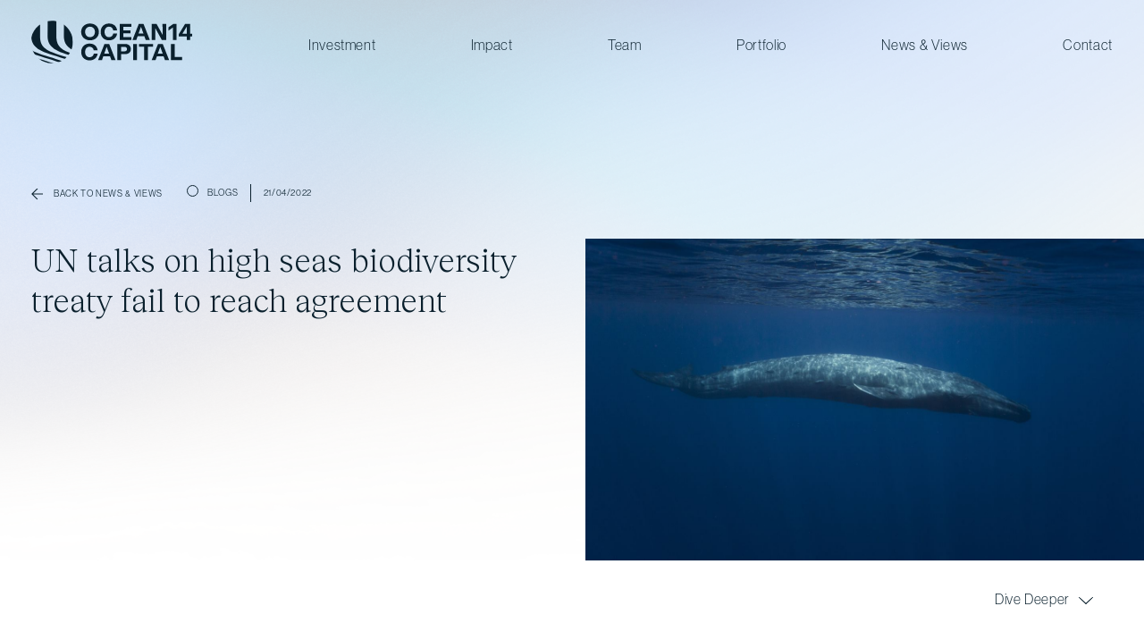

--- FILE ---
content_type: text/html; charset=UTF-8
request_url: https://ocean14capital.com/2022/04/21/un-talks-on-high-seas-biodiversity-treaty-fail-to-reach-agreement/
body_size: 18782
content:
<!DOCTYPE html>
<html lang="en-GB">
<head>
<meta charset="UTF-8" />
<meta name="viewport" content="width=device-width, minimum-scale=1.0, maximum-scale=1.0">
<link rel="profile" href="https://gmpg.org/xfn/11" />
<link rel="stylesheet" type="text/css" media="all" href="https://ocean14capital.com/wp-content/themes/ocean14capital/style.css" />
<link rel="stylesheet" href="https://use.typekit.net/rlp1rvh.css">
<link rel="pingback" href="https://ocean14capital.com/xmlrpc.php" />
<script src="https://ocean14capital.com/wp-content/themes/ocean14capital/assets/js/modernizr-3.0.js"></script>
<link rel="apple-touch-icon" sizes="180x180" href="https://ocean14capital.com/wp-content/themes/ocean14capital/assets/favicon/apple-touch-icon.png">
<link rel="icon" type="image/png" sizes="32x32" href="https://ocean14capital.com/wp-content/themes/ocean14capital/assets/favicon/favicon-32x32.png">
<link rel="icon" type="image/png" sizes="16x16" href="https://ocean14capital.com/wp-content/themes/ocean14capital/assets/favicon/favicon-16x16.png">
<link rel="mask-icon" href="https://ocean14capital.com/wp-content/themes/ocean14capital/assets/favicon/safari-pinned-tab.svg" color="#0a202d">
<meta name="msapplication-TileColor" content="#ffffff">
<meta name="theme-color" content="#ffffff">
<script src="https://cdnjs.cloudflare.com/ajax/libs/bodymovin/5.10.2/lottie.min.js" type="text/javascript"></script>
<meta name='robots' content='index, follow, max-image-preview:large, max-snippet:-1, max-video-preview:-1' />
<!-- This site is optimized with the Yoast SEO plugin v26.6 - https://yoast.com/wordpress/plugins/seo/ -->
<title>UN talks on high seas biodiversity treaty fail to reach agreement | Ocean 14 Capital Limited | Transforming the blue economy</title>
<link rel="canonical" href="https://ocean14capital.com/2022/04/21/un-talks-on-high-seas-biodiversity-treaty-fail-to-reach-agreement/" />
<meta property="og:locale" content="en_GB" />
<meta property="og:type" content="article" />
<meta property="og:title" content="UN talks on high seas biodiversity treaty fail to reach agreement | Ocean 14 Capital Limited | Transforming the blue economy" />
<meta property="og:url" content="https://ocean14capital.com/2022/04/21/un-talks-on-high-seas-biodiversity-treaty-fail-to-reach-agreement/" />
<meta property="og:site_name" content="Ocean 14 Capital Limited" />
<meta property="article:published_time" content="2022-04-21T10:07:00+00:00" />
<meta property="article:modified_time" content="2025-09-09T14:48:47+00:00" />
<meta property="og:image" content="https://ocean14capital.com/wp-content/uploads/2023/07/UN.jpeg" />
<meta property="og:image:width" content="1400" />
<meta property="og:image:height" content="882" />
<meta property="og:image:type" content="image/jpeg" />
<meta name="author" content="Hannah" />
<meta name="twitter:card" content="summary_large_image" />
<meta name="twitter:label1" content="Written by" />
<meta name="twitter:data1" content="Hannah" />
<meta name="twitter:label2" content="Estimated reading time" />
<meta name="twitter:data2" content="4 minutes" />
<script type="application/ld+json" class="yoast-schema-graph">{"@context":"https://schema.org","@graph":[{"@type":"WebPage","@id":"https://ocean14capital.com/2022/04/21/un-talks-on-high-seas-biodiversity-treaty-fail-to-reach-agreement/","url":"https://ocean14capital.com/2022/04/21/un-talks-on-high-seas-biodiversity-treaty-fail-to-reach-agreement/","name":"UN talks on high seas biodiversity treaty fail to reach agreement | Ocean 14 Capital Limited | Transforming the blue economy","isPartOf":{"@id":"https://ocean14capital.com/#website"},"primaryImageOfPage":{"@id":"https://ocean14capital.com/2022/04/21/un-talks-on-high-seas-biodiversity-treaty-fail-to-reach-agreement/#primaryimage"},"image":{"@id":"https://ocean14capital.com/2022/04/21/un-talks-on-high-seas-biodiversity-treaty-fail-to-reach-agreement/#primaryimage"},"thumbnailUrl":"https://ocean14capital.com/wp-content/uploads/2023/07/UN.jpeg","datePublished":"2022-04-21T10:07:00+00:00","dateModified":"2025-09-09T14:48:47+00:00","author":{"@id":"https://ocean14capital.com/#/schema/person/21004a58e96f85e694206b33ae32501d"},"breadcrumb":{"@id":"https://ocean14capital.com/2022/04/21/un-talks-on-high-seas-biodiversity-treaty-fail-to-reach-agreement/#breadcrumb"},"inLanguage":"en-GB","potentialAction":[{"@type":"ReadAction","target":["https://ocean14capital.com/2022/04/21/un-talks-on-high-seas-biodiversity-treaty-fail-to-reach-agreement/"]}]},{"@type":"ImageObject","inLanguage":"en-GB","@id":"https://ocean14capital.com/2022/04/21/un-talks-on-high-seas-biodiversity-treaty-fail-to-reach-agreement/#primaryimage","url":"https://ocean14capital.com/wp-content/uploads/2023/07/UN.jpeg","contentUrl":"https://ocean14capital.com/wp-content/uploads/2023/07/UN.jpeg","width":1400,"height":882},{"@type":"BreadcrumbList","@id":"https://ocean14capital.com/2022/04/21/un-talks-on-high-seas-biodiversity-treaty-fail-to-reach-agreement/#breadcrumb","itemListElement":[{"@type":"ListItem","position":1,"name":"News &amp; Views","item":"https://ocean14capital.com/news-views/"},{"@type":"ListItem","position":2,"name":"UN talks on high seas biodiversity treaty fail to reach agreement"}]},{"@type":"WebSite","@id":"https://ocean14capital.com/#website","url":"https://ocean14capital.com/","name":"Ocean 14 Capital Limited","description":"Transforming the blue economy","potentialAction":[{"@type":"SearchAction","target":{"@type":"EntryPoint","urlTemplate":"https://ocean14capital.com/?s={search_term_string}"},"query-input":{"@type":"PropertyValueSpecification","valueRequired":true,"valueName":"search_term_string"}}],"inLanguage":"en-GB"},{"@type":"Person","@id":"https://ocean14capital.com/#/schema/person/21004a58e96f85e694206b33ae32501d","name":"Hannah","image":{"@type":"ImageObject","inLanguage":"en-GB","@id":"https://ocean14capital.com/#/schema/person/image/","url":"https://secure.gravatar.com/avatar/95282837ecb4fe32efb024423f4b0ea9549553c9eb37d8d39062a77800c5933d?s=96&d=mm&r=g","contentUrl":"https://secure.gravatar.com/avatar/95282837ecb4fe32efb024423f4b0ea9549553c9eb37d8d39062a77800c5933d?s=96&d=mm&r=g","caption":"Hannah"},"url":"https://ocean14capital.com/author/hannah/"}]}</script>
<!-- / Yoast SEO plugin. -->
<link rel='dns-prefetch' href='//www.google.com' />
<link rel='dns-prefetch' href='//ajax.googleapis.com' />
<link rel="alternate" type="application/rss+xml" title="Ocean 14 Capital Limited &raquo; Feed" href="https://ocean14capital.com/feed/" />
<link rel="alternate" type="application/rss+xml" title="Ocean 14 Capital Limited &raquo; Comments Feed" href="https://ocean14capital.com/comments/feed/" />
<link rel="alternate" type="application/rss+xml" title="Ocean 14 Capital Limited &raquo; UN talks on high seas biodiversity treaty fail to reach agreement Comments Feed" href="https://ocean14capital.com/2022/04/21/un-talks-on-high-seas-biodiversity-treaty-fail-to-reach-agreement/feed/" />
<link rel="alternate" title="oEmbed (JSON)" type="application/json+oembed" href="https://ocean14capital.com/wp-json/oembed/1.0/embed?url=https%3A%2F%2Focean14capital.com%2F2022%2F04%2F21%2Fun-talks-on-high-seas-biodiversity-treaty-fail-to-reach-agreement%2F" />
<link rel="alternate" title="oEmbed (XML)" type="text/xml+oembed" href="https://ocean14capital.com/wp-json/oembed/1.0/embed?url=https%3A%2F%2Focean14capital.com%2F2022%2F04%2F21%2Fun-talks-on-high-seas-biodiversity-treaty-fail-to-reach-agreement%2F&#038;format=xml" />
<style id='wp-img-auto-sizes-contain-inline-css' type='text/css'>
img:is([sizes=auto i],[sizes^="auto," i]){contain-intrinsic-size:3000px 1500px}
/*# sourceURL=wp-img-auto-sizes-contain-inline-css */
</style>
<link rel='stylesheet' id='custom-editor-styles-css' href='https://ocean14capital.com/wp-content/plugins/custom-styles-2/editor-style.css?ver=1.1' type='text/css' media='all' />
<link rel='stylesheet' id='tablepress-default-css' href='https://ocean14capital.com/wp-content/plugins/tablepress/css/build/default.css?ver=3.2.6' type='text/css' media='all' />
<script type="text/javascript" src="https://ajax.googleapis.com/ajax/libs/jquery/3.6.0/jquery.min.js" id="jquery-js"></script>
<link rel="https://api.w.org/" href="https://ocean14capital.com/wp-json/" /><link rel="alternate" title="JSON" type="application/json" href="https://ocean14capital.com/wp-json/wp/v2/posts/1066" /><link rel="EditURI" type="application/rsd+xml" title="RSD" href="https://ocean14capital.com/xmlrpc.php?rsd" />
<link rel='shortlink' href='https://ocean14capital.com/?p=1066' />
<!-- HFCM by 99 Robots - Snippet # 1: CSS -->
<style>
.clearfix {
overflow: auto;
}
.clearfix::after {
content: "";
clear: both;
display: table;
}
/*
.category-blogs .eif-logo {display:none !important}
*/
/*
@media screen and (max-width: 1280px) {
.eif-wp .eif-logo--under {padding-right:0 !important;float:none !important;max-width:100% !important;padding-left:35px}
}
@media screen and (max-width: 680px) {
.eif-wp .eif-logo--under {padding-left:20px}
}
*/
</style>
<!-- /end HFCM by 99 Robots -->
</head>
<body data-rsssl=1 class="wp-singular post-template-default single single-post postid-1066 single-format-standard wp-theme-ocean14capital">
<header id="site-header" class="white-theme" data-aos="fade-down">
<div class="container flex sb ac">
<a id="logo-container" class="logo" href="https://ocean14capital.com/" rel="home">
<div id="logo"></div>
<script>
let logo = document.getElementById('logo')
let logoContainer = document.getElementById('logo-container')
let logoAnimation = bodymovin.loadAnimation({
container: logo, // Required
path: 'https://ocean14capital.com/wp-content/uploads/2023/06/JC0465_Ocean14Capital_Logo_Header_Lottie_White.json', // Required
renderer: 'svg', // Required
loop: false, // Optional
autoplay: false, // Optional
});
logoContainer.addEventListener('mouseenter', (e) => {
logoAnimation.playSegments([[0,91],[0,91]], true);
});
logoContainer.addEventListener('mouseleave', (e) => {
logoAnimation.gotoAndStop(90);
});
</script>
</a>
<a id="teal-logo-container" class="logo" href="https://ocean14capital.com/" rel="home">
<div id="teal-logo"></div>
<script>
let tealLogo = document.getElementById('teal-logo')
let tealLogoContainer = document.getElementById('teal-logo-container')
let tealLogoAnimation = bodymovin.loadAnimation({
container: tealLogo, // Required
path: 'https://ocean14capital.com/wp-content/uploads/2023/06/JC0465_Ocean14Capital_Logo_Header_Lottie.json', // Required
renderer: 'svg', // Required
loop: false, // Optional
autoplay: false, // Optional
});
tealLogoContainer.addEventListener('mouseenter', (e) => {
tealLogoAnimation.playSegments([[0,91],[0,91]], true);
});
tealLogoContainer.addEventListener('mouseleave', (e) => {
tealLogoAnimation.gotoAndStop(90);
});
</script>
</a>
<nav class="menu-primary-navigation-container"><ul id="menu-primary-navigation" class="menu"><li id="menu-item-22" class="menu-item menu-item-type-post_type menu-item-object-page menu-item-22"><a href="https://ocean14capital.com/investment/">Investment</a></li>
<li id="menu-item-23" class="menu-item menu-item-type-post_type menu-item-object-page menu-item-23"><a href="https://ocean14capital.com/impact/">Impact</a></li>
<li id="menu-item-24" class="menu-item menu-item-type-post_type menu-item-object-page menu-item-24"><a href="https://ocean14capital.com/team/">Team</a></li>
<li id="menu-item-240" class="menu-item menu-item-type-post_type menu-item-object-page menu-item-240"><a href="https://ocean14capital.com/portfolio/">Portfolio</a></li>
<li id="menu-item-26" class="menu-item menu-item-type-post_type menu-item-object-page current_page_parent menu-item-26"><a href="https://ocean14capital.com/news-views/">News &amp; Views</a></li>
<li id="menu-item-27" class="menu-item menu-item-type-post_type menu-item-object-page menu-item-27"><a href="https://ocean14capital.com/contact/">Contact</a></li>
</ul></nav>  
<div id="mobile-nav-toggle">
<div class="inner">
<div class="toggle-line line-1"></div>
<div class="toggle-line line-2"></div>
<div class="toggle-line line-3"></div>
<div class="toggle-line line-4"></div>
</div>
</div>
</div>    
</header>
<!-- Site Header End -->
<main id="main">
<article id="post-1066" class="top-left-gradient post-1066 post type-post status-publish format-standard has-post-thumbnail hentry category-blogs tag-marine-biodiversity tag-biodiversity">
<div class="single-post-intro">
<div class="image">
<div class="background" style="background-image: url(https://ocean14capital.com/wp-content/uploads/2023/07/UN.jpeg)"></div>
</div>
<div class="container">
<div class="intro-content">
<div class="post-details-wrap">
<ul class="post-details">
<li><a class="back" href="https://ocean14capital.com/news-views">Back to NEWS &amp; VIEWS</a></li>
<li class="cat">Blogs</li>
<li>21/04/2022</li>
</ul>
</div>
<h1>UN talks on high seas biodiversity treaty fail to reach agreement</h1>
</div>
</div>
<a id="next-button" class="button down-arrow" href="#next">Dive Deeper</a>
</div>
<div id="next"></div>
<section class="large-intro-copy blockpad white-bg bottom-right-gradient">
<div class="container">
<div class="inner">
<div class="copy-col " data-aos="fade-up">
<p id="viewer-1vohr" class="xVISr Y9Dpf bCMSCT OZy-3 lnyWN yMZv8w bCMSCT public-DraftStyleDefault-block-depth0 fixed-tab-size public-DraftStyleDefault-text-ltr"><span class="B2EFF public-DraftStyleDefault-ltr"><strong>What&#8217;s happening?</strong> United Nations member states have failed to finalise a treaty on conserving biodiversity in the high seas – the 60% of the world&#8217;s oceans that is not covered by any national jurisdiction. A two-week meeting concluded without an agreement in New York on 18 March. The discussions were the fourth round of negotiations since 2018. Talks focused on the creation of marine reserves, environmental impact assessments for potentially harmful activities, the sharing of marine genetic resources and the transfer of marine technology to developing countries. Observers still expect an agreement to be reached by the end of 2022.</span></p>
<p id="viewer-d35ed" class="xVISr Y9Dpf bCMSCT OZy-3 lnyWN yMZv8w bCMSCT public-DraftStyleDefault-block-depth0 fixed-tab-size public-DraftStyleDefault-text-ltr"><span class="B2EFF public-DraftStyleDefault-ltr"><strong>Why does this matter? </strong>Almost two-thirds of the world’s oceans lie outside of national jurisdictions, also known as Exclusive Economic Zones (EEZ). According to scientists, these international waters account for up to <a class="TWoY9 itht3" href="https://ckf4804.na1.hubspotlinks.com/Ctc/OP+113/cKf4804/[base64]" target="_blank" rel="noopener noreferrer" data-hook="linkViewer"><u class="D-jZk">95% of all occupied habitats on Earth</u></a>, with millions of species yet to be discovered. However, only 1.2% of the high seas are currently under protection. In the absence of effective governance mechanisms, these ecosystems are facing growing threats from various industrial and illegal activities as well as climate change. </span></p>
<p id="viewer-3nrue" class="xVISr Y9Dpf bCMSCT OZy-3 lnyWN yMZv8w bCMSCT public-DraftStyleDefault-block-depth0 fixed-tab-size public-DraftStyleDefault-text-ltr"><span class="B2EFF public-DraftStyleDefault-ltr">The share of stocks fished at unsustainable levels, for example, <a class="TWoY9 itht3" href="https://ckf4804.na1.hubspotlinks.com/Ctc/OP+113/cKf4804/[base64]" target="_blank" rel="noopener noreferrer" data-hook="linkViewer"><u class="D-jZk">has risen</u></a> from 10% in 1974 to 33% in 2015. At the same time, shipping volumes have increased by <a class="TWoY9 itht3" href="https://ckf4804.na1.hubspotlinks.com/Ctc/OP+113/cKf4804/[base64]" target="_blank" rel="noopener noreferrer" data-hook="linkViewer"><u class="D-jZk">1,600% since 1982</u></a>, leading to increased noise pollution and higher risks of collisions between large marine species and industrial vessels. Oil and gas explorations, water contamination with plastics and chemicals, and habitat destruction are also threatening marine life in international waters, while emerging activities such as geoengineering and deep-sea mining are expected to put further pressure on sensitive species.</span></p>
<p id="viewer-70elo" class="xVISr Y9Dpf bCMSCT OZy-3 lnyWN yMZv8w bCMSCT public-DraftStyleDefault-block-depth0 fixed-tab-size public-DraftStyleDefault-text-ltr"><span class="B2EFF public-DraftStyleDefault-ltr">In order to address these problems, experts have called for an international legal framework focused on conserving biodiversity in the oceans. While there are more than 20 high sea governance organisations with varying mandates – covering activities such as whaling, shipping and mining – there is currently no cross-sectoral regulatory authority. In 2017, the UN General Assembly voted in favour of establishing such a legal framework, known as the <a class="TWoY9 itht3" href="https://ckf4804.na1.hubspotlinks.com/Ctc/OP+113/cKf4804/[base64]" target="_blank" rel="noopener noreferrer" data-hook="linkViewer"><u class="D-jZk">Biodiversity Beyond National Jurisdictions (BBNJ) treaty</u></a> or Treaty of the High Seas, which was meant to be developed over four rounds of negotiations.</span></p>
<p id="viewer-3li01" class="xVISr Y9Dpf bCMSCT OZy-3 lnyWN yMZv8w bCMSCT public-DraftStyleDefault-block-depth0 fixed-tab-size public-DraftStyleDefault-text-ltr"><span class="B2EFF public-DraftStyleDefault-ltr">The proposed framework focuses on four key areas: the equitable sharing of marine genetic resources, the establishment of management tools such as Marine Protected Areas (MPAs), standards for environmental impact assessments of industrial activities, and the transfer of technology and knowledge to developing countries. </span></p>
<p id="viewer-5jmfc" class="xVISr Y9Dpf bCMSCT OZy-3 lnyWN yMZv8w bCMSCT public-DraftStyleDefault-block-depth0 fixed-tab-size public-DraftStyleDefault-text-ltr"><span class="B2EFF public-DraftStyleDefault-ltr">Last month, more than 100 countries stressed their ambitions for stronger environmental protection at the <a class="TWoY9 itht3" href="https://ckf4804.na1.hubspotlinks.com/Ctc/OP+113/cKf4804/[base64]" target="_blank" rel="noopener noreferrer" data-hook="linkViewer"><u class="D-jZk">One Ocean summit</u></a> in France, raising hopes for a successful outcome at the fourth and last round of talks. Nevertheless, the UN delegates failed to reach an agreement in New York, which participants blamed on the “glacial pace” of negotiations. Some countries, including Russia and Iceland, <a class="TWoY9 itht3" href="https://ckf4804.na1.hubspotlinks.com/Ctc/OP+113/cKf4804/[base64]" target="_blank" rel="noopener noreferrer" data-hook="linkViewer"><u class="D-jZk">have been accused</u></a> of deliberately prolonging the talks and seeking to water down environmental protections by excluding fishing from the agreement – even though healthy ecosystems are proven to benefit commercial fish stocks. A <a class="TWoY9 itht3" href="https://ckf4804.na1.hubspotlinks.com/Ctc/OP+113/cKf4804/[base64]" target="_blank" rel="noopener noreferrer" data-hook="linkViewer"><u class="D-jZk">2018 study</u></a> found that fully protected MPAs, for instance, host 670% more fish biomass than unprotected areas and can also boost fish stock outside of their boundaries through the migration of adult fish and the dispersal of larvae. </span></p>
<p id="viewer-6k9nh" class="xVISr Y9Dpf bCMSCT OZy-3 lnyWN yMZv8w bCMSCT public-DraftStyleDefault-block-depth0 fixed-tab-size public-DraftStyleDefault-text-ltr"><span class="B2EFF public-DraftStyleDefault-ltr">To advance the negotiations for the BBJN treaty, the UN General Assembly has to approve additional rounds of talks, but experts are worried time is running out to reach an agreement in time for another critical environmental initiative: the international <a class="TWoY9 itht3" href="https://ckf4804.na1.hubspotlinks.com/Ctc/OP+113/cKf4804/[base64]" target="_blank" rel="noopener noreferrer" data-hook="linkViewer"><u class="D-jZk">“30&#215;30” pledge</u></a> aimed at protecting 30% of the world’s oceans by the end of the decade. Without the BBNJ framework, establishing MPAs in international waters would be legally challenging, which means that countries signing up to the pledge at the forthcoming <a class="TWoY9 itht3" href="https://ckf4804.na1.hubspotlinks.com/Ctc/OP+113/cKf4804/[base64]" target="_blank" rel="noopener noreferrer" data-hook="linkViewer"><u class="D-jZk">Biodiversity Summit</u></a> in China in May would have to create MPAs in their national jurisdictions. To reach the 30% target, this would require an area almost as large as all EEZs combined. </span></p>
<p id="viewer-fg4li" class="xVISr Y9Dpf bCMSCT OZy-3 lnyWN yMZv8w bCMSCT public-DraftStyleDefault-block-depth0 fixed-tab-size public-DraftStyleDefault-text-ltr"><span class="B2EFF public-DraftStyleDefault-ltr">Source: <a class="TWoY9 itht3" href="https://www.bloomberg.com/news/articles/2022-03-18/un-fails-to-finalize-an-agreement-to-protect-marine-life" target="_blank" rel="noopener noreferrer" data-hook="linkViewer"><u class="D-jZk">Bloomberg</u></a></span></p>
</div>
</div>
</div>
</section>
</article>
<section class="related-posts even-blockpad white-bg">
<div class="container">
<div class="intro-heading flex sb fe">
<h2>Other News</h2>
<a class="back" href="https://ocean14capital.com/news-views">Back to News &amp; Views</a>
</div>
<div class="flex sb post-container small-posts">
<article id="post-2046" class="grid-item post-2046 post type-post status-publish format-standard has-post-thumbnail hentry category-blogs">
<div class="inner relative">
<a class="overlink" href="https://ocean14capital.com/2026/01/13/how-smart-aquaculture-can-combat-rising-food-prices/"></a>
<div class="image">
<div class="background" style="background-image: url(https://ocean14capital.com/wp-content/uploads/2026/01/Dec-O14C.jpg)"></div>
</div>
<div class="overlay">
<ul class="post-details">
<li class="cat">Blogs</li>
<li>13/01/2026</li>
</ul>
<header class="centered">
<h1>
How smart aquaculture can combat rising food prices                </h1>
</header>
<a class="button" href="https://ocean14capital.com/2026/01/13/how-smart-aquaculture-can-combat-rising-food-prices/">Read more</a>
</div>
</div>
</article><article id="post-2038" class="grid-item post-2038 post type-post status-publish format-standard has-post-thumbnail hentry category-blogs">
<div class="inner relative">
<a class="overlink" href="https://ocean14capital.com/2025/12/23/making-waves-in-2025-the-year-the-tide-turned-on-the-blue-economy/"></a>
<div class="image">
<div class="background" style="background-image: url(https://ocean14capital.com/wp-content/uploads/2025/12/O14C-Team-20252-1623x1080.jpg)"></div>
</div>
<div class="overlay">
<ul class="post-details">
<li class="cat">Blogs</li>
<li>23/12/2025</li>
</ul>
<header class="centered">
<h1>
Making waves in 2025: The year the tide turned on the blue economy                </h1>
</header>
<a class="button" href="https://ocean14capital.com/2025/12/23/making-waves-in-2025-the-year-the-tide-turned-on-the-blue-economy/">Read more</a>
</div>
</div>
</article><article id="post-2032" class="grid-item post-2032 post type-post status-publish format-standard has-post-thumbnail hentry category-blogs tag-bbnj-highseastreaty-earthshotprize-climatechange-oceans-blueeconomy">
<div class="inner relative">
<a class="overlink" href="https://ocean14capital.com/2025/11/28/high-seas-treaty-earthshot-win-guides-ocean-narrative-at-cop30/"></a>
<div class="image">
<div class="background" style="background-image: url(https://ocean14capital.com/wp-content/uploads/2025/11/Nov-image.png)"></div>
</div>
<div class="overlay">
<ul class="post-details">
<li class="cat">Blogs</li>
<li>28/11/2025</li>
</ul>
<header class="centered">
<h1>
High Seas Treaty Earthshot win guides ocean narrative at COP30                </h1>
</header>
<a class="button" href="https://ocean14capital.com/2025/11/28/high-seas-treaty-earthshot-win-guides-ocean-narrative-at-cop30/">Read more</a>
</div>
</div>
</article>		</div>
</div>
</section>

</main>
<!-- #main -->
<div class="footer-wrap navy-bg bottom-left-gradient">
<div class="testi-slider-wrap blockpad" data-aos="fade">
<div class="container">
<div class="testi-slider">
<div class="swiper-wrapper">
<div class="swiper-slide">
<p>“This investment will enable Ocean 14 Capital to deliver the innovation needed to meet our climate and sustainability goals. The sustainable blue economy is now a key focus for us and this is a rallying cry for start-up and scale-up marine innovators globally to come forward and help avert the crisis in our oceans and return them to a healthy thriving state.&#8221;</p>
<div class="author">
<div class="details">
<span class="title">Jean Castellini</span>
<span class="pos">Minister of Finance and Economy of Monaco</span>
</div>
</div>
</div>
<div class="swiper-slide">
<p>“There has never been a more important time to invest in the oceans as a critical way to protect our planet and combat climate change. I am excited to back Ocean 14 Capital and their vision to make a significant positive impact in the blue economy.&#8221;</p>
<div class="author">
<div class="details">
<span class="title">Niklas Zennström</span>
<span class="pos"></span>
</div>
</div>
</div>
<div class="swiper-slide">
<p>“Builders Vision Fund is excited to be part of Ocean Capital Fund I’s first close. Builders is committed to developing the ecosystem of businesses focused on ocean health and sustainability. We believe the team at Ocean14 Capital have the drive and commitment to lead this impact-focused growth fund for oceans to meaningful market investments that can improve the health of our oceans.&#8221;</p>
<div class="author">
<div class="details">
<span class="title">Peter Bryant</span>
<span class="pos">Senior Program Officer, Builders Initiative</span>
</div>
</div>
</div>
<div class="swiper-slide">
<p>&#8220;Impact investments are an important part of Chr. Augustinus Fabrikker’s investment strategy and with the investment in Ocean 14 Capital Fund I we will total ten impact investments. Our interest in Ocean 14 Capital stems from the importance we see in ensuring sustainable business practices in the ocean to foster future prosperity for this vital part of our ecosystem alongside the unique capabilities we have identified within the team. For this reason, we are delighted to become a cornerstone investor in this exciting venture.&#8221;</p>
<div class="author">
<div class="details">
<span class="title">Claus Gregersen</span>
<span class="pos">Chief Executive Officer, Chr. Augustinus Fabrikker</span>
</div>
</div>
</div>
<div class="swiper-slide">
<p>“In line with SDG14, our key objective through the Flourishing Ocean’s initiative is to return our ocean to a healthy thriving state. To facilitate this, we are committed to ending overfishing; ending the dumping of plastic, heat and CO2 in our ocean; supporting the sustainable use of ocean resources; conserving key habitats; and facilitating world class research. This is why we are supporting a new venture where the Ocean 14 Capital Fund will invest in projects aligned to our objectives.&#8221;</p>
<div class="author">
<div class="details">
<span class="title">Dr. Tony Worby</span>
<span class="pos">Chief Executive Officer, Minderoo Foundation’s Flourishing Ocean</span>
</div>
</div>
</div>
</div>
<div class="flex fe swiper-buttons">
<div class="swiper-button button-prev teal-button testimonial-button-prev"></div>
<div class="swiper-button button-next teal-button testimonial-button-next"></div>
</div>
</div>
</div>
</div>
<footer id="site-footer" class="">
<div class="container">
<div class=" flex two-col sb">
<div class="col">
<div class="col-bottom flex">
<div id="footer-logo"></div>
<script>
var animation = bodymovin.loadAnimation({
container: document.getElementById('footer-logo'), // Required
path: 'https://ocean14capital.com/wp-content/uploads/2023/06/JC0465_Ocean14Capital_Icon_Loop_Lottie_UpdatedColour-1.json', // Required
renderer: 'canvas', // Required
loop: true, // Optional
autoplay: true, // Optional
});
</script>
<div class="copyright">
<p>Ocean 14 Capital Ltd is an Appointed Representative of G10 Capital Limited, which is authorised and regulated by the Financial Conduct Authority (FRN:648953). Ocean 14 Capital is the investment advisor to one of the leading private equity growth funds in the blue economy. All references to Ocean 14 Capital are to the investment advisor and all investments are held by the fund itself – Ocean 14 Capital Fund 1 SCSp. Please message <a href="mailto:contact@ocean14capital.com">contact@ocean14capital.com</a> for more information if required. Content is intended for Professional Investors only.</p>
</div>
<img id="bcorp-logo" src="https://ocean14capital.com/wp-content/uploads/2024/03/2018-B-Corp-Logo-White-S.png" alt="">
</div>
</div>
<div class="col flex sb">
<div class="col col-1">
<span class="copyright">&copy;2023 Ocean 14 Capital Limited</span>
<div class="menu-footer-navigation-container"><ul id="menu-footer-navigation" class="menu"><li id="menu-item-141" class="menu-item menu-item-type-post_type menu-item-object-page menu-item-141"><a href="https://ocean14capital.com/privacy-policy/">Privacy Policy</a></li>
<li id="menu-item-634" class="menu-item menu-item-type-post_type menu-item-object-page menu-item-634"><a href="https://ocean14capital.com/legal/">Legal</a></li>
</ul></div>					</div>
<div class="col col-2">
<nav class="menu-primary-navigation-container"><ul id="menu-primary-navigation-1" class="menu"><li class="menu-item menu-item-type-post_type menu-item-object-page menu-item-22"><a href="https://ocean14capital.com/investment/">Investment</a></li>
<li class="menu-item menu-item-type-post_type menu-item-object-page menu-item-23"><a href="https://ocean14capital.com/impact/">Impact</a></li>
<li class="menu-item menu-item-type-post_type menu-item-object-page menu-item-24"><a href="https://ocean14capital.com/team/">Team</a></li>
<li class="menu-item menu-item-type-post_type menu-item-object-page menu-item-240"><a href="https://ocean14capital.com/portfolio/">Portfolio</a></li>
<li class="menu-item menu-item-type-post_type menu-item-object-page current_page_parent menu-item-26"><a href="https://ocean14capital.com/news-views/">News &amp; Views</a></li>
<li class="menu-item menu-item-type-post_type menu-item-object-page menu-item-27"><a href="https://ocean14capital.com/contact/">Contact</a></li>
</ul></nav> 
</div>
<div class="col fake-col"></div>
<div class="col col-3">
<ul class="social-links">
<li>
<a href="https://twitter.com/Ocean14Capital " target="_blank">Twitter</a>
</li>
<li>
<a href="https://www.linkedin.com/company/ocean-14-capital/? " target="_blank">LinkedIn</a>
</li>
<li>
<a href="https://www.instagram.com/ocean14capital/" target="_blank">Instagram</a>
</li>
<li><span class="siteby">Brand and site by <a href="https://joryand.co/" target="_blank">Jory & Co</a></span></li>							</ul>
</div>
</div>
</div>
</div>
</footer>
</div>
<script type="speculationrules">
{"prefetch":[{"source":"document","where":{"and":[{"href_matches":"/*"},{"not":{"href_matches":["/wp-*.php","/wp-admin/*","/wp-content/uploads/*","/wp-content/*","/wp-content/plugins/*","/wp-content/themes/ocean14capital/*","/*\\?(.+)"]}},{"not":{"selector_matches":"a[rel~=\"nofollow\"]"}},{"not":{"selector_matches":".no-prefetch, .no-prefetch a"}}]},"eagerness":"conservative"}]}
</script>
<script type="text/javascript" src="https://ocean14capital.com/wp-includes/js/comment-reply.min.js?ver=6.9" id="comment-reply-js" async="async" data-wp-strategy="async" fetchpriority="low"></script>
<script type="text/javascript" src="https://ocean14capital.com/wp-content/themes/ocean14capital/assets/js/plugins.js" id="plugins-js-js"></script>
<script type="text/javascript" src="https://ocean14capital.com/wp-content/themes/ocean14capital/assets/js/main.js" id="main-js-js"></script>
<script type="text/javascript" id="gforms_recaptcha_recaptcha-js-extra">
/* <![CDATA[ */
var gforms_recaptcha_recaptcha_strings = {"nonce":"88037c74d1","disconnect":"Disconnecting","change_connection_type":"Resetting","spinner":"https://ocean14capital.com/wp-content/plugins/gravityforms/images/spinner.svg","connection_type":"classic","disable_badge":"1","change_connection_type_title":"Change Connection Type","change_connection_type_message":"Changing the connection type will delete your current settings.  Do you want to proceed?","disconnect_title":"Disconnect","disconnect_message":"Disconnecting from reCAPTCHA will delete your current settings.  Do you want to proceed?","site_key":"6LdfFLcqAAAAAAKhKj3M_TmrmEAunOHKL-A5ftGi"};
//# sourceURL=gforms_recaptcha_recaptcha-js-extra
/* ]]> */
</script>
<script type="text/javascript" src="https://www.google.com/recaptcha/api.js?render=6LdfFLcqAAAAAAKhKj3M_TmrmEAunOHKL-A5ftGi&amp;ver=2.1.0" id="gforms_recaptcha_recaptcha-js" defer="defer" data-wp-strategy="defer"></script>
<script type="text/javascript" src="https://ocean14capital.com/wp-content/plugins/gravityformsrecaptcha/js/frontend.min.js?ver=2.1.0" id="gforms_recaptcha_frontend-js" defer="defer" data-wp-strategy="defer"></script>
</body>
</html><!-- WP Fastest Cache file was created in 0.357 seconds, on 13th January 2026 @ 5:53 pm -->

--- FILE ---
content_type: text/html; charset=utf-8
request_url: https://www.google.com/recaptcha/api2/anchor?ar=1&k=6LdfFLcqAAAAAAKhKj3M_TmrmEAunOHKL-A5ftGi&co=aHR0cHM6Ly9vY2VhbjE0Y2FwaXRhbC5jb206NDQz&hl=en&v=PoyoqOPhxBO7pBk68S4YbpHZ&size=invisible&anchor-ms=20000&execute-ms=30000&cb=68vu3iz77060
body_size: 48486
content:
<!DOCTYPE HTML><html dir="ltr" lang="en"><head><meta http-equiv="Content-Type" content="text/html; charset=UTF-8">
<meta http-equiv="X-UA-Compatible" content="IE=edge">
<title>reCAPTCHA</title>
<style type="text/css">
/* cyrillic-ext */
@font-face {
  font-family: 'Roboto';
  font-style: normal;
  font-weight: 400;
  font-stretch: 100%;
  src: url(//fonts.gstatic.com/s/roboto/v48/KFO7CnqEu92Fr1ME7kSn66aGLdTylUAMa3GUBHMdazTgWw.woff2) format('woff2');
  unicode-range: U+0460-052F, U+1C80-1C8A, U+20B4, U+2DE0-2DFF, U+A640-A69F, U+FE2E-FE2F;
}
/* cyrillic */
@font-face {
  font-family: 'Roboto';
  font-style: normal;
  font-weight: 400;
  font-stretch: 100%;
  src: url(//fonts.gstatic.com/s/roboto/v48/KFO7CnqEu92Fr1ME7kSn66aGLdTylUAMa3iUBHMdazTgWw.woff2) format('woff2');
  unicode-range: U+0301, U+0400-045F, U+0490-0491, U+04B0-04B1, U+2116;
}
/* greek-ext */
@font-face {
  font-family: 'Roboto';
  font-style: normal;
  font-weight: 400;
  font-stretch: 100%;
  src: url(//fonts.gstatic.com/s/roboto/v48/KFO7CnqEu92Fr1ME7kSn66aGLdTylUAMa3CUBHMdazTgWw.woff2) format('woff2');
  unicode-range: U+1F00-1FFF;
}
/* greek */
@font-face {
  font-family: 'Roboto';
  font-style: normal;
  font-weight: 400;
  font-stretch: 100%;
  src: url(//fonts.gstatic.com/s/roboto/v48/KFO7CnqEu92Fr1ME7kSn66aGLdTylUAMa3-UBHMdazTgWw.woff2) format('woff2');
  unicode-range: U+0370-0377, U+037A-037F, U+0384-038A, U+038C, U+038E-03A1, U+03A3-03FF;
}
/* math */
@font-face {
  font-family: 'Roboto';
  font-style: normal;
  font-weight: 400;
  font-stretch: 100%;
  src: url(//fonts.gstatic.com/s/roboto/v48/KFO7CnqEu92Fr1ME7kSn66aGLdTylUAMawCUBHMdazTgWw.woff2) format('woff2');
  unicode-range: U+0302-0303, U+0305, U+0307-0308, U+0310, U+0312, U+0315, U+031A, U+0326-0327, U+032C, U+032F-0330, U+0332-0333, U+0338, U+033A, U+0346, U+034D, U+0391-03A1, U+03A3-03A9, U+03B1-03C9, U+03D1, U+03D5-03D6, U+03F0-03F1, U+03F4-03F5, U+2016-2017, U+2034-2038, U+203C, U+2040, U+2043, U+2047, U+2050, U+2057, U+205F, U+2070-2071, U+2074-208E, U+2090-209C, U+20D0-20DC, U+20E1, U+20E5-20EF, U+2100-2112, U+2114-2115, U+2117-2121, U+2123-214F, U+2190, U+2192, U+2194-21AE, U+21B0-21E5, U+21F1-21F2, U+21F4-2211, U+2213-2214, U+2216-22FF, U+2308-230B, U+2310, U+2319, U+231C-2321, U+2336-237A, U+237C, U+2395, U+239B-23B7, U+23D0, U+23DC-23E1, U+2474-2475, U+25AF, U+25B3, U+25B7, U+25BD, U+25C1, U+25CA, U+25CC, U+25FB, U+266D-266F, U+27C0-27FF, U+2900-2AFF, U+2B0E-2B11, U+2B30-2B4C, U+2BFE, U+3030, U+FF5B, U+FF5D, U+1D400-1D7FF, U+1EE00-1EEFF;
}
/* symbols */
@font-face {
  font-family: 'Roboto';
  font-style: normal;
  font-weight: 400;
  font-stretch: 100%;
  src: url(//fonts.gstatic.com/s/roboto/v48/KFO7CnqEu92Fr1ME7kSn66aGLdTylUAMaxKUBHMdazTgWw.woff2) format('woff2');
  unicode-range: U+0001-000C, U+000E-001F, U+007F-009F, U+20DD-20E0, U+20E2-20E4, U+2150-218F, U+2190, U+2192, U+2194-2199, U+21AF, U+21E6-21F0, U+21F3, U+2218-2219, U+2299, U+22C4-22C6, U+2300-243F, U+2440-244A, U+2460-24FF, U+25A0-27BF, U+2800-28FF, U+2921-2922, U+2981, U+29BF, U+29EB, U+2B00-2BFF, U+4DC0-4DFF, U+FFF9-FFFB, U+10140-1018E, U+10190-1019C, U+101A0, U+101D0-101FD, U+102E0-102FB, U+10E60-10E7E, U+1D2C0-1D2D3, U+1D2E0-1D37F, U+1F000-1F0FF, U+1F100-1F1AD, U+1F1E6-1F1FF, U+1F30D-1F30F, U+1F315, U+1F31C, U+1F31E, U+1F320-1F32C, U+1F336, U+1F378, U+1F37D, U+1F382, U+1F393-1F39F, U+1F3A7-1F3A8, U+1F3AC-1F3AF, U+1F3C2, U+1F3C4-1F3C6, U+1F3CA-1F3CE, U+1F3D4-1F3E0, U+1F3ED, U+1F3F1-1F3F3, U+1F3F5-1F3F7, U+1F408, U+1F415, U+1F41F, U+1F426, U+1F43F, U+1F441-1F442, U+1F444, U+1F446-1F449, U+1F44C-1F44E, U+1F453, U+1F46A, U+1F47D, U+1F4A3, U+1F4B0, U+1F4B3, U+1F4B9, U+1F4BB, U+1F4BF, U+1F4C8-1F4CB, U+1F4D6, U+1F4DA, U+1F4DF, U+1F4E3-1F4E6, U+1F4EA-1F4ED, U+1F4F7, U+1F4F9-1F4FB, U+1F4FD-1F4FE, U+1F503, U+1F507-1F50B, U+1F50D, U+1F512-1F513, U+1F53E-1F54A, U+1F54F-1F5FA, U+1F610, U+1F650-1F67F, U+1F687, U+1F68D, U+1F691, U+1F694, U+1F698, U+1F6AD, U+1F6B2, U+1F6B9-1F6BA, U+1F6BC, U+1F6C6-1F6CF, U+1F6D3-1F6D7, U+1F6E0-1F6EA, U+1F6F0-1F6F3, U+1F6F7-1F6FC, U+1F700-1F7FF, U+1F800-1F80B, U+1F810-1F847, U+1F850-1F859, U+1F860-1F887, U+1F890-1F8AD, U+1F8B0-1F8BB, U+1F8C0-1F8C1, U+1F900-1F90B, U+1F93B, U+1F946, U+1F984, U+1F996, U+1F9E9, U+1FA00-1FA6F, U+1FA70-1FA7C, U+1FA80-1FA89, U+1FA8F-1FAC6, U+1FACE-1FADC, U+1FADF-1FAE9, U+1FAF0-1FAF8, U+1FB00-1FBFF;
}
/* vietnamese */
@font-face {
  font-family: 'Roboto';
  font-style: normal;
  font-weight: 400;
  font-stretch: 100%;
  src: url(//fonts.gstatic.com/s/roboto/v48/KFO7CnqEu92Fr1ME7kSn66aGLdTylUAMa3OUBHMdazTgWw.woff2) format('woff2');
  unicode-range: U+0102-0103, U+0110-0111, U+0128-0129, U+0168-0169, U+01A0-01A1, U+01AF-01B0, U+0300-0301, U+0303-0304, U+0308-0309, U+0323, U+0329, U+1EA0-1EF9, U+20AB;
}
/* latin-ext */
@font-face {
  font-family: 'Roboto';
  font-style: normal;
  font-weight: 400;
  font-stretch: 100%;
  src: url(//fonts.gstatic.com/s/roboto/v48/KFO7CnqEu92Fr1ME7kSn66aGLdTylUAMa3KUBHMdazTgWw.woff2) format('woff2');
  unicode-range: U+0100-02BA, U+02BD-02C5, U+02C7-02CC, U+02CE-02D7, U+02DD-02FF, U+0304, U+0308, U+0329, U+1D00-1DBF, U+1E00-1E9F, U+1EF2-1EFF, U+2020, U+20A0-20AB, U+20AD-20C0, U+2113, U+2C60-2C7F, U+A720-A7FF;
}
/* latin */
@font-face {
  font-family: 'Roboto';
  font-style: normal;
  font-weight: 400;
  font-stretch: 100%;
  src: url(//fonts.gstatic.com/s/roboto/v48/KFO7CnqEu92Fr1ME7kSn66aGLdTylUAMa3yUBHMdazQ.woff2) format('woff2');
  unicode-range: U+0000-00FF, U+0131, U+0152-0153, U+02BB-02BC, U+02C6, U+02DA, U+02DC, U+0304, U+0308, U+0329, U+2000-206F, U+20AC, U+2122, U+2191, U+2193, U+2212, U+2215, U+FEFF, U+FFFD;
}
/* cyrillic-ext */
@font-face {
  font-family: 'Roboto';
  font-style: normal;
  font-weight: 500;
  font-stretch: 100%;
  src: url(//fonts.gstatic.com/s/roboto/v48/KFO7CnqEu92Fr1ME7kSn66aGLdTylUAMa3GUBHMdazTgWw.woff2) format('woff2');
  unicode-range: U+0460-052F, U+1C80-1C8A, U+20B4, U+2DE0-2DFF, U+A640-A69F, U+FE2E-FE2F;
}
/* cyrillic */
@font-face {
  font-family: 'Roboto';
  font-style: normal;
  font-weight: 500;
  font-stretch: 100%;
  src: url(//fonts.gstatic.com/s/roboto/v48/KFO7CnqEu92Fr1ME7kSn66aGLdTylUAMa3iUBHMdazTgWw.woff2) format('woff2');
  unicode-range: U+0301, U+0400-045F, U+0490-0491, U+04B0-04B1, U+2116;
}
/* greek-ext */
@font-face {
  font-family: 'Roboto';
  font-style: normal;
  font-weight: 500;
  font-stretch: 100%;
  src: url(//fonts.gstatic.com/s/roboto/v48/KFO7CnqEu92Fr1ME7kSn66aGLdTylUAMa3CUBHMdazTgWw.woff2) format('woff2');
  unicode-range: U+1F00-1FFF;
}
/* greek */
@font-face {
  font-family: 'Roboto';
  font-style: normal;
  font-weight: 500;
  font-stretch: 100%;
  src: url(//fonts.gstatic.com/s/roboto/v48/KFO7CnqEu92Fr1ME7kSn66aGLdTylUAMa3-UBHMdazTgWw.woff2) format('woff2');
  unicode-range: U+0370-0377, U+037A-037F, U+0384-038A, U+038C, U+038E-03A1, U+03A3-03FF;
}
/* math */
@font-face {
  font-family: 'Roboto';
  font-style: normal;
  font-weight: 500;
  font-stretch: 100%;
  src: url(//fonts.gstatic.com/s/roboto/v48/KFO7CnqEu92Fr1ME7kSn66aGLdTylUAMawCUBHMdazTgWw.woff2) format('woff2');
  unicode-range: U+0302-0303, U+0305, U+0307-0308, U+0310, U+0312, U+0315, U+031A, U+0326-0327, U+032C, U+032F-0330, U+0332-0333, U+0338, U+033A, U+0346, U+034D, U+0391-03A1, U+03A3-03A9, U+03B1-03C9, U+03D1, U+03D5-03D6, U+03F0-03F1, U+03F4-03F5, U+2016-2017, U+2034-2038, U+203C, U+2040, U+2043, U+2047, U+2050, U+2057, U+205F, U+2070-2071, U+2074-208E, U+2090-209C, U+20D0-20DC, U+20E1, U+20E5-20EF, U+2100-2112, U+2114-2115, U+2117-2121, U+2123-214F, U+2190, U+2192, U+2194-21AE, U+21B0-21E5, U+21F1-21F2, U+21F4-2211, U+2213-2214, U+2216-22FF, U+2308-230B, U+2310, U+2319, U+231C-2321, U+2336-237A, U+237C, U+2395, U+239B-23B7, U+23D0, U+23DC-23E1, U+2474-2475, U+25AF, U+25B3, U+25B7, U+25BD, U+25C1, U+25CA, U+25CC, U+25FB, U+266D-266F, U+27C0-27FF, U+2900-2AFF, U+2B0E-2B11, U+2B30-2B4C, U+2BFE, U+3030, U+FF5B, U+FF5D, U+1D400-1D7FF, U+1EE00-1EEFF;
}
/* symbols */
@font-face {
  font-family: 'Roboto';
  font-style: normal;
  font-weight: 500;
  font-stretch: 100%;
  src: url(//fonts.gstatic.com/s/roboto/v48/KFO7CnqEu92Fr1ME7kSn66aGLdTylUAMaxKUBHMdazTgWw.woff2) format('woff2');
  unicode-range: U+0001-000C, U+000E-001F, U+007F-009F, U+20DD-20E0, U+20E2-20E4, U+2150-218F, U+2190, U+2192, U+2194-2199, U+21AF, U+21E6-21F0, U+21F3, U+2218-2219, U+2299, U+22C4-22C6, U+2300-243F, U+2440-244A, U+2460-24FF, U+25A0-27BF, U+2800-28FF, U+2921-2922, U+2981, U+29BF, U+29EB, U+2B00-2BFF, U+4DC0-4DFF, U+FFF9-FFFB, U+10140-1018E, U+10190-1019C, U+101A0, U+101D0-101FD, U+102E0-102FB, U+10E60-10E7E, U+1D2C0-1D2D3, U+1D2E0-1D37F, U+1F000-1F0FF, U+1F100-1F1AD, U+1F1E6-1F1FF, U+1F30D-1F30F, U+1F315, U+1F31C, U+1F31E, U+1F320-1F32C, U+1F336, U+1F378, U+1F37D, U+1F382, U+1F393-1F39F, U+1F3A7-1F3A8, U+1F3AC-1F3AF, U+1F3C2, U+1F3C4-1F3C6, U+1F3CA-1F3CE, U+1F3D4-1F3E0, U+1F3ED, U+1F3F1-1F3F3, U+1F3F5-1F3F7, U+1F408, U+1F415, U+1F41F, U+1F426, U+1F43F, U+1F441-1F442, U+1F444, U+1F446-1F449, U+1F44C-1F44E, U+1F453, U+1F46A, U+1F47D, U+1F4A3, U+1F4B0, U+1F4B3, U+1F4B9, U+1F4BB, U+1F4BF, U+1F4C8-1F4CB, U+1F4D6, U+1F4DA, U+1F4DF, U+1F4E3-1F4E6, U+1F4EA-1F4ED, U+1F4F7, U+1F4F9-1F4FB, U+1F4FD-1F4FE, U+1F503, U+1F507-1F50B, U+1F50D, U+1F512-1F513, U+1F53E-1F54A, U+1F54F-1F5FA, U+1F610, U+1F650-1F67F, U+1F687, U+1F68D, U+1F691, U+1F694, U+1F698, U+1F6AD, U+1F6B2, U+1F6B9-1F6BA, U+1F6BC, U+1F6C6-1F6CF, U+1F6D3-1F6D7, U+1F6E0-1F6EA, U+1F6F0-1F6F3, U+1F6F7-1F6FC, U+1F700-1F7FF, U+1F800-1F80B, U+1F810-1F847, U+1F850-1F859, U+1F860-1F887, U+1F890-1F8AD, U+1F8B0-1F8BB, U+1F8C0-1F8C1, U+1F900-1F90B, U+1F93B, U+1F946, U+1F984, U+1F996, U+1F9E9, U+1FA00-1FA6F, U+1FA70-1FA7C, U+1FA80-1FA89, U+1FA8F-1FAC6, U+1FACE-1FADC, U+1FADF-1FAE9, U+1FAF0-1FAF8, U+1FB00-1FBFF;
}
/* vietnamese */
@font-face {
  font-family: 'Roboto';
  font-style: normal;
  font-weight: 500;
  font-stretch: 100%;
  src: url(//fonts.gstatic.com/s/roboto/v48/KFO7CnqEu92Fr1ME7kSn66aGLdTylUAMa3OUBHMdazTgWw.woff2) format('woff2');
  unicode-range: U+0102-0103, U+0110-0111, U+0128-0129, U+0168-0169, U+01A0-01A1, U+01AF-01B0, U+0300-0301, U+0303-0304, U+0308-0309, U+0323, U+0329, U+1EA0-1EF9, U+20AB;
}
/* latin-ext */
@font-face {
  font-family: 'Roboto';
  font-style: normal;
  font-weight: 500;
  font-stretch: 100%;
  src: url(//fonts.gstatic.com/s/roboto/v48/KFO7CnqEu92Fr1ME7kSn66aGLdTylUAMa3KUBHMdazTgWw.woff2) format('woff2');
  unicode-range: U+0100-02BA, U+02BD-02C5, U+02C7-02CC, U+02CE-02D7, U+02DD-02FF, U+0304, U+0308, U+0329, U+1D00-1DBF, U+1E00-1E9F, U+1EF2-1EFF, U+2020, U+20A0-20AB, U+20AD-20C0, U+2113, U+2C60-2C7F, U+A720-A7FF;
}
/* latin */
@font-face {
  font-family: 'Roboto';
  font-style: normal;
  font-weight: 500;
  font-stretch: 100%;
  src: url(//fonts.gstatic.com/s/roboto/v48/KFO7CnqEu92Fr1ME7kSn66aGLdTylUAMa3yUBHMdazQ.woff2) format('woff2');
  unicode-range: U+0000-00FF, U+0131, U+0152-0153, U+02BB-02BC, U+02C6, U+02DA, U+02DC, U+0304, U+0308, U+0329, U+2000-206F, U+20AC, U+2122, U+2191, U+2193, U+2212, U+2215, U+FEFF, U+FFFD;
}
/* cyrillic-ext */
@font-face {
  font-family: 'Roboto';
  font-style: normal;
  font-weight: 900;
  font-stretch: 100%;
  src: url(//fonts.gstatic.com/s/roboto/v48/KFO7CnqEu92Fr1ME7kSn66aGLdTylUAMa3GUBHMdazTgWw.woff2) format('woff2');
  unicode-range: U+0460-052F, U+1C80-1C8A, U+20B4, U+2DE0-2DFF, U+A640-A69F, U+FE2E-FE2F;
}
/* cyrillic */
@font-face {
  font-family: 'Roboto';
  font-style: normal;
  font-weight: 900;
  font-stretch: 100%;
  src: url(//fonts.gstatic.com/s/roboto/v48/KFO7CnqEu92Fr1ME7kSn66aGLdTylUAMa3iUBHMdazTgWw.woff2) format('woff2');
  unicode-range: U+0301, U+0400-045F, U+0490-0491, U+04B0-04B1, U+2116;
}
/* greek-ext */
@font-face {
  font-family: 'Roboto';
  font-style: normal;
  font-weight: 900;
  font-stretch: 100%;
  src: url(//fonts.gstatic.com/s/roboto/v48/KFO7CnqEu92Fr1ME7kSn66aGLdTylUAMa3CUBHMdazTgWw.woff2) format('woff2');
  unicode-range: U+1F00-1FFF;
}
/* greek */
@font-face {
  font-family: 'Roboto';
  font-style: normal;
  font-weight: 900;
  font-stretch: 100%;
  src: url(//fonts.gstatic.com/s/roboto/v48/KFO7CnqEu92Fr1ME7kSn66aGLdTylUAMa3-UBHMdazTgWw.woff2) format('woff2');
  unicode-range: U+0370-0377, U+037A-037F, U+0384-038A, U+038C, U+038E-03A1, U+03A3-03FF;
}
/* math */
@font-face {
  font-family: 'Roboto';
  font-style: normal;
  font-weight: 900;
  font-stretch: 100%;
  src: url(//fonts.gstatic.com/s/roboto/v48/KFO7CnqEu92Fr1ME7kSn66aGLdTylUAMawCUBHMdazTgWw.woff2) format('woff2');
  unicode-range: U+0302-0303, U+0305, U+0307-0308, U+0310, U+0312, U+0315, U+031A, U+0326-0327, U+032C, U+032F-0330, U+0332-0333, U+0338, U+033A, U+0346, U+034D, U+0391-03A1, U+03A3-03A9, U+03B1-03C9, U+03D1, U+03D5-03D6, U+03F0-03F1, U+03F4-03F5, U+2016-2017, U+2034-2038, U+203C, U+2040, U+2043, U+2047, U+2050, U+2057, U+205F, U+2070-2071, U+2074-208E, U+2090-209C, U+20D0-20DC, U+20E1, U+20E5-20EF, U+2100-2112, U+2114-2115, U+2117-2121, U+2123-214F, U+2190, U+2192, U+2194-21AE, U+21B0-21E5, U+21F1-21F2, U+21F4-2211, U+2213-2214, U+2216-22FF, U+2308-230B, U+2310, U+2319, U+231C-2321, U+2336-237A, U+237C, U+2395, U+239B-23B7, U+23D0, U+23DC-23E1, U+2474-2475, U+25AF, U+25B3, U+25B7, U+25BD, U+25C1, U+25CA, U+25CC, U+25FB, U+266D-266F, U+27C0-27FF, U+2900-2AFF, U+2B0E-2B11, U+2B30-2B4C, U+2BFE, U+3030, U+FF5B, U+FF5D, U+1D400-1D7FF, U+1EE00-1EEFF;
}
/* symbols */
@font-face {
  font-family: 'Roboto';
  font-style: normal;
  font-weight: 900;
  font-stretch: 100%;
  src: url(//fonts.gstatic.com/s/roboto/v48/KFO7CnqEu92Fr1ME7kSn66aGLdTylUAMaxKUBHMdazTgWw.woff2) format('woff2');
  unicode-range: U+0001-000C, U+000E-001F, U+007F-009F, U+20DD-20E0, U+20E2-20E4, U+2150-218F, U+2190, U+2192, U+2194-2199, U+21AF, U+21E6-21F0, U+21F3, U+2218-2219, U+2299, U+22C4-22C6, U+2300-243F, U+2440-244A, U+2460-24FF, U+25A0-27BF, U+2800-28FF, U+2921-2922, U+2981, U+29BF, U+29EB, U+2B00-2BFF, U+4DC0-4DFF, U+FFF9-FFFB, U+10140-1018E, U+10190-1019C, U+101A0, U+101D0-101FD, U+102E0-102FB, U+10E60-10E7E, U+1D2C0-1D2D3, U+1D2E0-1D37F, U+1F000-1F0FF, U+1F100-1F1AD, U+1F1E6-1F1FF, U+1F30D-1F30F, U+1F315, U+1F31C, U+1F31E, U+1F320-1F32C, U+1F336, U+1F378, U+1F37D, U+1F382, U+1F393-1F39F, U+1F3A7-1F3A8, U+1F3AC-1F3AF, U+1F3C2, U+1F3C4-1F3C6, U+1F3CA-1F3CE, U+1F3D4-1F3E0, U+1F3ED, U+1F3F1-1F3F3, U+1F3F5-1F3F7, U+1F408, U+1F415, U+1F41F, U+1F426, U+1F43F, U+1F441-1F442, U+1F444, U+1F446-1F449, U+1F44C-1F44E, U+1F453, U+1F46A, U+1F47D, U+1F4A3, U+1F4B0, U+1F4B3, U+1F4B9, U+1F4BB, U+1F4BF, U+1F4C8-1F4CB, U+1F4D6, U+1F4DA, U+1F4DF, U+1F4E3-1F4E6, U+1F4EA-1F4ED, U+1F4F7, U+1F4F9-1F4FB, U+1F4FD-1F4FE, U+1F503, U+1F507-1F50B, U+1F50D, U+1F512-1F513, U+1F53E-1F54A, U+1F54F-1F5FA, U+1F610, U+1F650-1F67F, U+1F687, U+1F68D, U+1F691, U+1F694, U+1F698, U+1F6AD, U+1F6B2, U+1F6B9-1F6BA, U+1F6BC, U+1F6C6-1F6CF, U+1F6D3-1F6D7, U+1F6E0-1F6EA, U+1F6F0-1F6F3, U+1F6F7-1F6FC, U+1F700-1F7FF, U+1F800-1F80B, U+1F810-1F847, U+1F850-1F859, U+1F860-1F887, U+1F890-1F8AD, U+1F8B0-1F8BB, U+1F8C0-1F8C1, U+1F900-1F90B, U+1F93B, U+1F946, U+1F984, U+1F996, U+1F9E9, U+1FA00-1FA6F, U+1FA70-1FA7C, U+1FA80-1FA89, U+1FA8F-1FAC6, U+1FACE-1FADC, U+1FADF-1FAE9, U+1FAF0-1FAF8, U+1FB00-1FBFF;
}
/* vietnamese */
@font-face {
  font-family: 'Roboto';
  font-style: normal;
  font-weight: 900;
  font-stretch: 100%;
  src: url(//fonts.gstatic.com/s/roboto/v48/KFO7CnqEu92Fr1ME7kSn66aGLdTylUAMa3OUBHMdazTgWw.woff2) format('woff2');
  unicode-range: U+0102-0103, U+0110-0111, U+0128-0129, U+0168-0169, U+01A0-01A1, U+01AF-01B0, U+0300-0301, U+0303-0304, U+0308-0309, U+0323, U+0329, U+1EA0-1EF9, U+20AB;
}
/* latin-ext */
@font-face {
  font-family: 'Roboto';
  font-style: normal;
  font-weight: 900;
  font-stretch: 100%;
  src: url(//fonts.gstatic.com/s/roboto/v48/KFO7CnqEu92Fr1ME7kSn66aGLdTylUAMa3KUBHMdazTgWw.woff2) format('woff2');
  unicode-range: U+0100-02BA, U+02BD-02C5, U+02C7-02CC, U+02CE-02D7, U+02DD-02FF, U+0304, U+0308, U+0329, U+1D00-1DBF, U+1E00-1E9F, U+1EF2-1EFF, U+2020, U+20A0-20AB, U+20AD-20C0, U+2113, U+2C60-2C7F, U+A720-A7FF;
}
/* latin */
@font-face {
  font-family: 'Roboto';
  font-style: normal;
  font-weight: 900;
  font-stretch: 100%;
  src: url(//fonts.gstatic.com/s/roboto/v48/KFO7CnqEu92Fr1ME7kSn66aGLdTylUAMa3yUBHMdazQ.woff2) format('woff2');
  unicode-range: U+0000-00FF, U+0131, U+0152-0153, U+02BB-02BC, U+02C6, U+02DA, U+02DC, U+0304, U+0308, U+0329, U+2000-206F, U+20AC, U+2122, U+2191, U+2193, U+2212, U+2215, U+FEFF, U+FFFD;
}

</style>
<link rel="stylesheet" type="text/css" href="https://www.gstatic.com/recaptcha/releases/PoyoqOPhxBO7pBk68S4YbpHZ/styles__ltr.css">
<script nonce="jGMDmKQxtiQ8um4_wTlqqg" type="text/javascript">window['__recaptcha_api'] = 'https://www.google.com/recaptcha/api2/';</script>
<script type="text/javascript" src="https://www.gstatic.com/recaptcha/releases/PoyoqOPhxBO7pBk68S4YbpHZ/recaptcha__en.js" nonce="jGMDmKQxtiQ8um4_wTlqqg">
      
    </script></head>
<body><div id="rc-anchor-alert" class="rc-anchor-alert"></div>
<input type="hidden" id="recaptcha-token" value="[base64]">
<script type="text/javascript" nonce="jGMDmKQxtiQ8um4_wTlqqg">
      recaptcha.anchor.Main.init("[\x22ainput\x22,[\x22bgdata\x22,\x22\x22,\[base64]/[base64]/[base64]/bmV3IHJbeF0oY1swXSk6RT09Mj9uZXcgclt4XShjWzBdLGNbMV0pOkU9PTM/bmV3IHJbeF0oY1swXSxjWzFdLGNbMl0pOkU9PTQ/[base64]/[base64]/[base64]/[base64]/[base64]/[base64]/[base64]/[base64]\x22,\[base64]\x22,\[base64]/[base64]/[base64]/wpUMw54Sw5jDssOkwqMFworDqcK6w4lxw4fDh8Kbwo7ChMKFw59DIm/DrsOaCsODwrrDnFRPwpbDk1hdw4ofw5M8PMKqw6ITw5huw7/[base64]/[base64]/A07Ds8OzW1PDs1sow6/DuATCoMOzXsKNAx1ew47Dok7Csm91wpHCmsO/NsOmG8OLwq3Dj8OTWVBfLVnDt8OfLwPDg8KpCcKofsK8dg7CpXNQworDsA/Cu0XDhGE6wq3Dp8KywqjDqngHXsOWw7oKLAElwpV0w6oFKsOQw5ECwqEtKFdRwp57VMKcw5LDucOMw4IEBMO/w5nDosKHwrwJADvCssKTR8KTdHXDjhcwwp/[base64]/DvMKRw416CkliDMOQH8KTCRtLL0TCmlDCsDkMw6vDrMKNwrFsYxzCiXQBEMKLw6rCtyjChWjCvMK9VsKCwo0GFMKLaC9Mw4A/XcO2F0c5wqvCoEZtTVhzwqzDu1AKw59mw41aJ1dXT8O8w71Fw5sxY8KXw5oBLcKMA8KhajXDr8OcfihMw73CpsO8fxwgLDPDtMKyw4VkEDQww5QXwrDDm8KCacOyw4Mew5TDlXPCksKpwoDDicOVQ8KDdMOnw5jDosKBUMK1TMKKwqrDniLDhFzCq2p/DCjDqcOzwpzDvBLCmMO9wqJSw4/[base64]/DncK0fQDDgcOBwoEGw68hwoYUwodqY8K3QURmWMOfwoHCiGwxw4HDoMOEwq5GS8K7HsKRw5ozwqvCphvCv8KHw7nCucOywrpXw6bDs8KeQRd0w5HCqcKgw7oZecOpYys3w4UhQUrDgMOgw591ZMOITDhPw7PCq1tyXkZePsO/wpHDg2IRw40Bc8KXIMOTwq7Dr2jCpBXCsMOKf8OASDrCmcK1wqzCpUcvwpdTw6sUN8Kpwp5hDhnCpFB8VCIRf8KFwrvCiCBkSgYswqvCqMKsYsOUwobCviLDvG7CkcOgwqMrbDNZw40mOcKAKcOGw7bDkAUHd8KIw4BRb8K6w7LDghHDsSrCg2wFcsOpw7Q1wox7wpF/cgfCicODUGUFTsKETkYNwr01OF/[base64]/Co8Kkw5BuAFTDh3B9w4NRZ2HCqw3Di8ObYn5cVMKhN8KpwovCux4iw7rDmBrCoRnDvMOcw540cQXDqMK/RgBbwpIVwpo1w5vChcKNcj5Aw6LDvcKqw45AEl7DmMO7wo3Cg2hFwpLDvMKROwExJcOmF8Kxw4jDnijDuMOJwp7CtsOEE8OyQ8KwI8OLw4LDtm7DpGJ5w4vCrUFTBj1pwpwHaHcCwo/CjU3CqMO4A8OLKMOrecODwrfCscKxasK1woTCmMOJTsODw5vDssKuEzLDrwHDg3XClCdgT1Y/wq7DgHDCssOjw6DDrMK2wrZcacKowp9ETBMAw6wqw4JAw6rChAc+w4zDiAwDFMKkwovCisKbR2rCpsOED8OvBMKaFhl8bGrCpMKlZsKAwph/w5rCkCUsw7sow4nChcKQY1tkUjY8woXDuyPCuUPDrQjDscKeLcOmw4nDvjDCicKtGBLDmUdjw4YkZcKpwr3DmcKYCsObwqLDucOjAGbCoGzCkxPCsi/DoB4lw78CQ8OncMKkw5MDWsK2wr3CgsO6w7cKUXPDucOBK31HLsKKfsOgWCPCjGnCjcKLw4YGK2LCsiBIwrMyGMODdm13wprDq8OnLcKvw77CtRtdL8KGU249V8KrUjLDrsKAcVLDtsK3wqoTSsKiwrfDiMKpMWFVXjfDmEw+ZMKHXQjCocO/wobCosOCPsKBw55DTsKXbcKYV08iCCLDuQ9Bw6Q1w4bDiMOAUMO6bMOPfHd0YgDCqC4cw7fDuWnDtHluXVo+w7FFWsO5w6FdRRvCh8OxOMK2UcOtb8K9WH8bUVjDu1rDh8Orf8K/WMONw4jColTCvcKtQAw0NVTCp8KNIhNIFnsbfcKww6/DlA3CnGvDmh4ewqIOwpjCkS/CpDQef8OMw5HDsELCo8K4Lw/DgH5UwpzCncOuw5BFw6Y+ecORw5TCjcOpITx2VhbDjRMLwpRCwrhhIcOOw77CrcOOwqAAwqI9Ai5fSRvCqsKfKEPDmMOFacKCSAbCvcKUwozDk8O/MMOTwr0iVC47wofDocOOfXvCvMO2w7TCjMOrwpY4GsKgRGQHC0MtDMOuMMK1VcOaVBLCqAvDgMOAw7tdAwXDtcOcw4nDmzpdW8OtwptKw4ptw5AEwrXCuyMIBxXDvU3Ds8OqasOQwqVOwqbDiMO0wr7DkcOyXn1HGWnCknx+worCvhN7PsO/RMKxw7DDqMO+wqbChsKMwrgtWcOwwr3CpcKLYcK/w4EdU8K9w6HDtsOVUsKRIzPCvDXDs8OHw41ueW8uXMOUw7LCgcKfwpR9w7dRw6UEwpZ9wok4w4JRGsKaHUMZwoXCtsOfw47CjsKqeRMZw4nCmcONw5l2VmDCrsONwqYyfMOjcUNwMcKdKAhtw4VxFcOSEGh8V8KFwoZGbMKefT/CiVcxw6VGwr/DncOJw5bChVXCuMKUPMK5wpzCm8KsSBbDssK7w5rCoRvCt1k9w7vDoDorw4FlSjfCtcK5wpXCnEjCl1jCscKTwoNJwrs4w69ewoUfwp/CnRw/FsOVQMOEw47Cnj9dw4p7wpElHcKjwpbCkDLChcK3B8O9YcKiwqDDl0vDjANBw5bCsMOBw5oNwoVhw6rDqMO9bQTChmkKBQ7ClizCjgLCmxVNLDLCi8KEDDx/wo7Ci2HDhMOXI8KTGGx/bcO/GMKnwpHCjizCuMKgTMKsw5jDvMKowo52DkjDs8Kiw7d2wprDj8KdDMOYUcKqwoLCiMO5wpsQOcO3OsKnDsOfw7kiw48gZX15VzXCl8KiFWvDsMOzw55Nw4vDhMOUY2HDvHFRw6nCrRwSAkAdDsKkeMKHZUZdw6TDolFlw4/CqjNzDcKVSivDgMO7woY+wp5ewpk0w7TDgsKrwrzDqWDDmkttw51dYMOgYU7Dk8OtbMOsIC7DoF8Sw6/[base64]/Dvx/ChzDDtQIeF8KUJsK9wpzDombDhRxAXR3DpkAVw6BHw7dOw6TCjFfDgMOlDT/DlMONwo17A8KTwobDvWnDpMKywosIw6x8d8KhK8O+e8K7TcKbNcOTXRnCvGvCqcObw6HCujvChRRiw55SNwHDpcKJw7vCosOnQk/[base64]/Pwhawo1YP8ORAGIDL8KUeMKCOWt4wr3DlcKzw5NUe2nCrxfCuUvDo3dbEjHCjw3CicKYDMOKwrd5YGsKwogYNyzDig9tYz0sfBlnKwURw71jw5hkw4gqQ8KgLMOMZEDCtih7LA3Cm8Ocw5bDmMONwrkncMOSAR/CqT3DkhNVw4BJAsO5FCUxw5MGwoLCqcOZwqhFKm14w4JrWyHDu8Ote3UDPU94QFQ+ZA9vwrNWwrLCrRQRw6kUw6c4wpAHw543w6Ejwr0Sw7PDtU7CtSJKw5LDpkhLXUU0TF8MwpphAmEmfVLCqcOvw4/Dj2DDjkDDqB7CkmE6L1xqd8Ogw4LDoHpkSMOLw7Fxw7/DuMKZw5gYwqVPB8KNGsKELQnDssKAw5lrdMKvwoFmw4XCoy/DoMOtASvCtlQLcArCuMOHSsKew68qw7XDscO3w6TCn8KIPcOJwp1lw7PCthnDssOTwqvDtMK6wq9Vwo52S1RFwpcFKcOiFsOQwqkdwovCscOIw4AbBxPCr8KJw43CpiLDkcKmFcO/wqXDicO8w6TDmcK1w7zDrm8CHWsXLcOeaSDCtQbCvFtUZH83TsKYw7nCj8K3OcKSw4U0AcK1FcKlwqIPw5IJfsKlwpwVwpzCjH03G180wr7Cv1TDmcKyJ1jCncKywpkVwr/[base64]/GMO/woRvR8KJVMK5f2kuwqPDg8OTw7bDlks0w78GwqTCkjvDq8KlZEdKw7ZQw79QNz/DpsK0KkrCjWhWwpBAw7svQcOyVCQTw4jCp8KfCMKhw61tw5ZkbRkEcjjDh1stQMOOQi/DlMOvR8KYE3Q6I8OfVcOcwprDgBnDmMK3w6Urw5AYO0BmwrDCjAQzGsOOwrsdwp/ClsK/MUlrw6PDsip7wrbDuxZWGHDCuVTDisOvVRlRw6rDpcOpw7wpwrPDvWPCh3bCgmHDsGELEgbCk8Ksw5xULMOcGQRVwq4Lw7Aqwr3Dgg8WFMO6w4jDgsKSwrvDqMKmI8KWHsOvOsOXZ8KNM8KBw67Cq8OuRcKWfTN4wpvCscKcKcKWR8K/aAzDqFHCmcOGwpXDg8OHZCJJw4DDm8Ozwoggw53CqMOwwqrDtsOEOVvClhbCmVPCvQHCnsOoAzPDmipUA8OBw64VbsOPSMOOwog5w5zDjXXDrDQBw5rCgMOcwpMpW8KPOSgYHMONHHzCmwDDncOASiMCc8KpZmQIwq9+PzLChn5NNjTChcKRwokcET/CgVDCixHDhgJiwrRTw5XDncOfwqXCjsKDw67DnELCj8KmXEnCqcOqJcKIwognNsKFacO8w64Mw4cNFDTDiCDDoVctTcKMH2fCnk/Dm0FZV1NSw7Ndw5dKwoU0w7rDom/DtsKMw6UKesOXI0XCqz4xwqXDgsO0bXlLQ8OXNcOgekrDmsKKCCxBw4o2ZsOfdMKyGQk8EcK+wpbDqXNTw6ghwprCgyTCjD/CpWMDT2vDuMO/[base64]/w6TDmEfDl8KMasKvcMOnIcOwTsKadMOLwrlyw49Wez3Ckx0ZajrDlS/Dp1IJwqEOUjdPRGYmcQrDrcKVUMOWWcK9woPDg3zClhjCqMKZwqXCnHgXw6zCncOZwpczKMKdQMOZwpnChm3CsADDkhwyRMKOM13DuxJhAcKfw7YFw7xDZsKuaywVw7zCohB1TwMbw53DpsK/B2jCksKVwqzCkcOfw5EzAlxvwrDCm8Kmw7l8McKJw7zDi8K/LsO0w5DDp8K3wqHCnGs2CMKQwrNzw5lgNMKDwpfCucOUbDfCo8KWDyXDm8OxXynCicKxw7bCn0jCoEbCqMOjw5sZwrzCs8OIdGzDlR/DrHrDnsOcw77DlRfDizAQw7xmecKicsOew6DDnRnDqAfDrxbDlQt8GmRQwrw2wrTDhiVreMK0DcO/w5IQWAspw60dVHDDrRfDl8Ovw6jDtMKVw7IqwoxNw5pKacO6wqkrwrXCrMKDw5w1w4TCu8KEQcKjf8O8M8OtEDIpwpAew6ZlF8OpwoQHRFvCn8KiPsOLOhDDmsOcw4/[base64]/ClUlqLsKtT8KJTMKyXsKYw55gbMK3VE5jwp1/[base64]/WcOaJHnCjcK3FcOUcXEeRMOBw7Aww555K8O+T1YcwrfCsUAHKcK9dVXDvgjDjsK7w7fDg1t6P8KrG8KQewHDocOfGx7Ck8O9X2TCo8KbZGfDqMKAeA3CpBXChAzDuETCjlLDqAl3wrHChMOvVMKmwqA9wo1QwqXCosKPHGRsLSFzwpzDjcKmw7QEwo/Cn0DCrxhvJG7ChcKHVkLDkcKrKnrDtMKVbV3Dvx7DlMOEVhPCqV7Ct8K2wo9rL8OeAm46w4lJw4/[base64]/DpR/CsMKkwqXChMK7wp9bP8KzXcKPwovDsMKWw5FRwoDDrizCjcO/[base64]/[base64]/CkMOoVC0rw43DosK4wrjDiFJ2w4BGN8Kqwr0pPsO7wqR2wrR7VXp8UwbDiwZ1T3Zuw59Hwp/[base64]/WsOZwqLDn3g9wrfDuWrDlcO2fDrDu8KTZ8KVccKdwofChMKMKFpXw6zDrggoA8KnwopUWivDrUkew7BMPjxXw7TCnEkEwqjDmcKfbMKuwr/CmyHDo2IBw6jDgD90SjlcLEzDiztYOMOTY1vDicOCwpRKQDRwwr8lwrsVLnfDrsKmFlVCF3M9wqXCtsO+PnbCrz3DmE0ZbMOqDcK0wpUewp3Cn8KZw7vCqcOYw6McRMKvwqtvDsKCwqvCi1HCk8O2wpPCo2MIw4PDm1TDswTCo8OUcwnDt2lcw4XDghIaw6/DosKww77DsibCpcOaw6dmwp7DiXTChcK4ISE6w4LDkhjDq8KoZ8KvScOqOzDCjVZjXMKLcMOPHh7DocOIw4M1JXDDlmE1S8K7w7bDnsKVPcOqPsOvaMKowrbCknHCpE/DjcKmS8O6wrxCw43ChiNHQ0/DhzvDokgVdlN/wo7DqnTCpMO4AQDCgcK5RsK4ScKuRTzCj8K+wqLDucO1UGfCmz/DqkVIwp7CpcKnw7jDh8KdwqZ+Hh3CpcK3w6tDGcOiw7/[base64]/BcO/w6HDssK7w6xbbcOZw7TCpWjCpgvDoHYBw5RVdGQIw4hGwq4lw75wD8KoRmLCkMOXA1LDhlfCi1nCo8Kmew4Lw5XCosOTSGPDl8KtQsKzwoBLQMOFw4lqXndtSVEdwo/[base64]/DmzLCmhXDm8OMFiY6wr7Dt8O3RCEbw6VRw78PKMOowpRXLMKjwpXDgDXCpypgL8Obw4PDsBFRw5vDvSllw7YWw6Y6w68LEHDDqQXCt0bDk8OnT8OXL8Kaw53Ct8KuwrESwqPDtMK9McOxw6Vew794VigJAEY8w5vCrcOfBAvDncKoVsKWJcKpKVXCncOEwrLDqEoyWS/DoMKIWsKWwq8iXSzDiXRgwoPDlxzCqWPDtsKQScOEVFLDswXClSvDm8O5w6TCp8OkwqrDigVqwofDgMKzMcKbw6JZQsKZLMK/[base64]/ChktNDMKMayvDm8Kww4jDv8KzbRA+CMKwaibCvCsIw6rCp8KhE8KLw5zDgw3ClxLDgU3CjzDDqsOEwqDDoMKow49wwrnClkLClMKLHlpZw4UswrfCpsOSwp/Cj8O+wrFGwp7CrcO8B2bDoHjCmVwlIsOVcsKHADlbbhDDs3lkw7JswpLDpE4hwo8rw6VSBxLCrsKgwrzDgsOSa8OPCsOIXlzDqhTCtg3CpsKFEEfCtcKgPQldwpXCkWLCsMKrwr3DmG/ChCp6w7EDaMObM0w7wpxxJDjCmsO8w6lvw7lsTy/DnQNEwrcqwprCtF3DvsKuwoUNKxDCtR3CqcK7LMKaw59qwrdEZsKww4vCnGrCuBTDq8OpP8KeTF/DsCIFL8O5Aggnw6bCusKlVwDDgMOKw7ddTg7CtMK9wrrDq8Ohw5xYAHPCuTHCqsKTYTFyHcOyHcKaw7bCu8K0C1Q6w54Iw4zCnsOVQ8K1RsKFwrMhSw3CrWMKdcOKw45Swr/DgcOGZMKDwovDrgp6WT7DosKAw4nCtiDDq8OJZMOHCsKDTS7Ct8K1woDDjMKVw4bDrsK+DiHDoSpWwoMkc8KPN8OqUybCnyo+Sz0LwrzCtWQOSAY/fsK2G8K0wqY6wqxVYcKiJjzDkELDiMK4TlLCgR9WGMKJwrbCsnfDk8KNw49PfEzCo8OCworCrV4Fw5/[base64]/CphYMw7xEM8OtZjHCkivClcOgw7J9w5fDscK8w7rCosOhaS/DrsONwq5IMcOXw5XDtH0rwpscHjYZwr8Pw5rDucOzTA82w5tvw63CnsKnGMKOw5kiw4wnJsKjwqUmwpPDvDR0HTU7wrACw4DDmMKZwq/CuG1pwq1Ww4XDu1PDv8OHwpwufcOMEiPCsW4JLVTDoMOKOcKww49meV7CixoNTcOLw6rCgsKew7XCr8KRwp7CrcO9I0zCvMKLQ8KRwqbCkEcbMMOCw4jCu8KKwrrCmmfCsMOxNAoMfsOaO8K5UWRCI8OkKC/CjMK/ACg6w7kNXnFiwqfCpcKQw4TDscKZXxl5wpAzwoAzw6bDlQE/[base64]/CuMKcw53CoSE2b8K8wq/CjDnDsF7CicKyFkLDtBLCj8O/bFjCtGNhcMK2wojDoQoJfifCvMKEw6Y0DVV2wqLDuRfDkGByCn1Kw5bCswsTS3gHHwnCuERNw7vCv2LClw/CgMKbw4LDnCgewopXMcOqworDscOrwr7DmmNWw79kw6LCmcKFB2FYw5fDnsKww57CkQ7Cv8KGBARdw7xkcT9Iw5/[base64]/dEgHw4jDlzYXQMKNWm/ClMOjbXvClCnCgsONw5IZw5XDt8OlwoMif8Kqw50nwqHDojrCp8Ojwo4ZRcOrYDrDoMOuSlNXwpgWT3HDp8OIw7DCicKNw7Ihc8KoJXkTw4wnwo9Aw7vDpGMDO8Oew5PDucOvw73Cu8K4wo/DrgcJwqPCkcO6w415EsOkwph/w5fCsSXCmMK8wq7CqXkuw4FEwqnCpz3CqMKJwo5fUsOfwpbDucOldyHCiTpBwqnDpFZndsKEwrZHRQPDpMKOWCTClsO5TsKbOcOkG8K8DXTCr8OpwqjCgsK6wozCoQkew6h2wo0SwpQVTsOzwoktP0/CssO3XGDCjD0pBygeQFfDpMKEw6rDpcOxw7HCjwnChjdNYinCpEQoGMKrw7jCj8OhwpzDhsKvJcOOTnXDhsKTw5Raw4BBBcKiCcKYVsKNwoFpOAxUS8KIdMOEwovCoHsXG3fDucOgYBR2B8KOf8OCBih1PsKiwopvw6tVGHTCoFM7wozDvioNdDZZw43DlMKjwrszCk/DvMOLwpE7XClZw6ESwpRzfcOMVgrDgsOnwrvCt1o4GMOMw7A9w5EZJ8KXMcKMw6luDGNEPsKCw4PDqxnCkl1kwqhEw4zDu8OBw6ptGFLConpiwpAlwrvDr8K7cBZsw67ClTdHHgEpwoTDmcKeasKRw7jDp8OXw67CrMKdwrpwwpMDLhEkVMO+wr/DtxQzw4HDicKQYsKEwpjDhsKPwo3DtMOHwr3DrsKYwpzCshfClkPCtMKLwp1TPsO2w5wJBnbDtSY5Nh/DlMOhVMKYaMOVw6fDlRFVYcO1Dm/[base64]/CtX3DomzCmMO5a2A4w5fCtsOlWEDDons/wrXCkMKOwqHDtHEywr8jJkDCtMO4wr5Rwo4vwqEdwqbDngXDoMOTJQTDmidTAyDDicKow7/[base64]/Ds1/Dmx/CmmE0w7DCpEo9L8KXZG7Dk8KuIMOZw6rDkDVLQ8OmPFPDuW/[base64]/CpinChFJkGQdJwpzDrm57w4LDoMOfw7LCpgssDMOkw5Mww4DCssOSZcOxHDPCuznCkW/CshoJw5JEwrLDrjJxYcOuKsK+esKGw6JxEkhyGx/[base64]/[base64]/[base64]/wr/CncOyw5TDgWPDrsK+QTFCaMKkw4HChcOZEcKJw6/CsyElwr0+w6l1w5vDvUfDvcKVScKtd8OjeMOtVMKYJcK8w6nDsWrCocKuwp/[base64]/[base64]/wpvDjXHDgw/[base64]/ClgxLw7x2w47DizwZb0w9QMOieSdhw5jCrkLCrMOpw4V5wpDCo8KzwpDCjsKew5s8wpjCgnx5w6vCp8Kuw4zCkMO6w73DtRIFwq5pw4jDrMOpwo/DjmfCsMOew6hsOAkxPFbDil9MTBPDmT/DlTJGMcK+wq3DoGHCtW4ZJcKmw5gQK8OcHlnCgsKqwqcuKcOzFCbCl8OXwp/DksO6wqzCmSHCvHM9Fy0Pw6bCrcOvD8KQYxAHI8O7w4gjw7fCmMOqwoPDiMKNwobDkcKbLlzCklYHw6lBw5rDmcKffxvCpTtTwqQvw53DlsOIw4nCoEY4wonCvCwtwrlQNFnDj8K1wrnCj8OMFg9IW2JwwqnCgcO/[base64]/[base64]/RsKvwrZsb8KsBiNMw5RbBcOdwo/CicOxXzFiwpV/[base64]/CvsOFwql/wpdZwp46wpMkwqFHTALDtl5pYiXDn8KQw7ESYsO0wq8Jw6nCkifCtCtHw7XDrsOmwqULw7EdZMOwwpQBE2dVSMKHcDzDsAbClcODwrBHwoVAwpvCnUzCvD8IfgoHFMODw4/CmMKowo1ARUsmw740ARbDrVodd38iwo1gw7MhEMKGb8KNfn7CvcOlY8O1OcOuZjLCmQ5cbEVSwqRow7NoblF/ZHgiw4DDqcOyOcOvwpTDiMOFbsK5wqzCujEBSMKfwrYKwqdQUXHCk17DmMKCwpjCpMKxwrDDoXkWw5/Dm09/w70zekh1SMKHTcKMfsOHwojCpMKnwp3CtsKRJnoDwq5eEcOgwoDChVsBMsOvXcO1cMOCwrTCrcK3w6jDnk5pUMKMKMO/YFYMwqPCgcOYAMKOXcKcb0Mdw6jCig4oGwkzwq3DhxPDpsK3w6/DmmjCi8O9CDbChsKIVsK6wqPCnA5jBcKNMcOaZsKTP8OJw5/Dj3/ClsKPZnsgwrZDB8OIM10eAMO3A8O5w67Dq8Kaw5TCg8OEJ8OFRUNPw6DDkcKCw6pPwonDtUHCjMO4wqjCjXzCvy/Dh10Cw77Ct09Uw5nCkhzDh3N6wqnDpWHDp8OXSn3CrsO5wrF4dsK5J0UQHMKawrN8w5PDg8KQwpjCjwpdR8O6w5XDtcKQwqJ/wplxWsKxL27DoWLDmsKDwrrCrMKBwqVUwpfDoXfCmQfChsK/w5N/YkVIb33CpnjCmh/CgcOjwofDncOjK8OMSMOVwr0nAMKlwo5qw61RwoVHw7xGGMOgw6bCri/[base64]/[base64]/DjgHCscKXwr1gwqMbw7g9G1TDtcKrfytgwqTDvMKTw5owwofDo8OYw7VYcgY/w5ZAwoHCr8O5asKSwo1tYMOvw71pOcKbw6doEG7Dh13DtX3Ck8KsCsKtw7bDijF4w4FNw5M0wqJ+w5hqw6FLwqEhwrPCrTnCrDbChR/ChFxlwrB4W8KWwrF3DhZNGSAuw6ZPwo4BwoHCv0psbMKbI8OvYMKEw6rDi0UcHcO6woTCqcK0w7fClcKowo7Co35Ewr44IQ7Dh8ORw70aA8KSBHg1wpUmb8Odw4/CiGEMwqvCiE/DpcO3w6c6FzXDl8KfwqcMRTTCicOvBMOJEcOSw50Qw7E2KRPDvMOiIMO2ZsOVM3jCsFg2w5jCvsOrEVrCiVnCjTNDw4zCmy8GfsOuJMOewo7CukUgwr3Di0XDjUDChHjDu3rCmTTDp8K9w4sTR8K5V1XDjw7ClcOPW8KCUnfDgF/CoGDDuRjCgcO+eQJqwrB5w5TDoMKmwrTDpGDCpsOiw5rCjMOlJC7CuyvDksOUIMKiacOxWcK3W8KOw63DucO6w7ZFfmfChyXCp8OYS8KNwqjDosOkGkMQfsOsw79NVg0ewrJmBxDDmsOmP8KQwqUbUsKnw4QJw6/DnMOQw4PDiMOLwrLCm8OXT17Chy0iwo7DoiTCqj/CpMKZGsOSw7BzJcK1wpRsLcOkw5pQJmUVw5ZMwo7CssKsw7LDlcOmfw4zcsORwqTCsULCvsOHWcKlwrrCsMOywqzCjm/DmMOjwpVHOsO7LXY2EsK9B1rDklcYUsO+NMK5woBIP8OjwqfCpxgpK1oFw5J0wq7Dk8OZwrHCvsK2Ul11TcKNw6cIwoDCkgVdV8KrwqHCmMKmNTBcFMOCw4d9woPCicKgPEDCtx3CpcK+w7BEw7XDrMKFeMK1YwfCtMOkNk/CjcObwozDpsKWwqwbwobCr8KmYcOwF8KdYifDocOMSMOuwp8AZCp4w5LDpsKcCmUzPMObw4AQw4fChMKGKMKjw44lw4ZbQHprw4FLw5w8K3Zmw7E3wp3Cm8KOw5/CqcO/[base64]/DuMO2aMO7w58pw7bDmsOxwoBHw7PDsyFOwqbCsDzCqwDDtcO2w4UKfgTDs8Kfw4fCpzXDt8K/J8O2wrs2f8OrN2HDocKKwr/Dmn/Dnkd8wqZhESoRZlAHwoI4wo/Cm09/McKZwoVXX8K/w4PCiMOQw77DlSNVwoAIw7MXw5dOUSbDlQlPPcKgwrDDnhTDvT1DEW/CgcKiEMOmw6vDrG3CpCxCwp8IwovClmrDkxvCu8KFNcOywqduO37ClcKxD8OcNMOVb8KDQcKpGcKDw5jCg2Faw7VRVm8twq5RwrwSaX4kB8OQHsK3w5rCh8Kqd3rDrz1BVWPDkU3DrQnCu8KMb8OKTkPDmhBhdMKawpnDt8KUw70zX1Rjwps8Zw/Cr1NDwq10w6J4w7/CknjDo8ORwpjDjVLDg3NiwqrDq8K7d8OMB2bDp8Krw6Y/[base64]/BybDhnhowqDCpcKZE8K2acOAw64Tb8K+w7rDpcOQw7lzSsK/w53DnBpIQsKewprChFfDh8KWDFgTSsOxDsOjw7cuD8OUwrQDdyE6w6otwoN7w7DChBrDlsKjciogw5QMwq8aw5k4wrprOMKIFsO9YcOpw5MQw4whw6rDsn1Ow5Ftw6fCsnzCiTgZCUh8w4kqKMKHw6XDp8O9w4/[base64]/CrcK8JcKjRsKYw5F4TkgIw5LDh0fCm8OnHkDDnwnDqD03w5nCtwNTK8OYwovCoWjDvjU6wppMwqbCpxrCkSTDp2DDtMK4LMO7w6xPUMO8ZF7DpsOFwpjDuSk2YcOFwoDDvi/Ciyx9ZMKRVkfCncKPUCLDsCvDisKxTMK5wohRQjjCvWLDuRFdw5HCj2vDnsOAw7EWFRtZfC5+MDgXOsOHw4UHejXDkcOHw73ClcOGw6zDlzjDkcK/wrXCscOHw40VPW/DqTlbw4DDmcONU8OAw5TCsyDDmnQaw4Q8wrlrasOGwrjCnMO7QDpvJjfDgDpOwrnDkMKNw5RYc1jDpkp/w5x4Y8OPw4vCnEk0w7V2H8Ouw4gAwpYIVi1pwqIdKhUnNCjClsOJw7s2wpHCslZjCsKKfMKbwqR1OUPCoSQNwqcYA8Opw611PGTClcO9wo8/EGhqwqnDgU4/KWwfwpNkVsKvY8OROnpERsOnBQPDg2rCgxQpHVBUVMOKw7TCoElyw4QQBUoZw713f3HCsS7ChcKKSHhGdMOgGcOCw4cawoPCpsKyWERmwobCrEFvwo8pP8ODajg/ckwKBsKuwoHDucKjwoHCmMOGw7pewqJwYTfDmMKDRmXCnzZBwpVDVcKrwrbCncKrwobDksKiw7AVwr05w5vDvsKAAcK4wpDDm2hEezPCs8Kbw5cvw6c8wrRFwpHCiz4LHRVNHHFSRMO8KsOjVMKkwpzCnMKJasO/[base64]/wrjCpD4Fw61owofDj0TDhXrDk8OYw67Cp0UJXmJKwqVpIQrCvUbCknZoLH5zVMKeYcKlwpXCmkU8FhHCt8O3w47DjC7Cp8K8w6TCoEdMw7JhJ8ORDjgNdcOCdsKhwrzCoxfDpVkNMzbCqsKuXjgECFg/w63DuMOeTcOIw5JcwpwSQ1IkZsKobsOzw5zDmMKdOcKWwo8iw7PDoCzDo8Ktw6bDoV0bwqZFw6PDsMOvcWwRKcOdLsK7QcOiwp9iw6gKKDjCg3ghVMKOwo4wwoPDoSjCqRHDrCPCmMOOwoXCvsOjeBsNdMKQw7bDtsOrwozCrsOAPj/CtXXDnMKsSMK5w5IiwqfCs8Opw5tFw7FsZi0lw5zCvsO1KcOpw61Hw53Dl1jChTPCmcO7wqvDjcOwecOYwp4twq/[base64]/CnsKYQsKEwpF+w6nDosOjeAtRIMKZN0hvbcO5VXjDnA9jw53CnlhiwoHCjx7CsDgCwrkAwrPDiMOJwoPCjC8/[base64]/[base64]/wrHCoDDDklbClcKEw73DgMKvw5/DjSsIesOKbMKOMBjDlwPDokzDrsOsVjLDtysNwqVfw7DCnMKzFn1owqciw4HCgHnCgH/DuQjDqsOLABrDqUFsIlsFw4FIw7jCicOEUBF0w4AVLXg7eE8zJjXDhsKKwq/[base64]/w4k1w5IGwpfDicKPNcOuw6J8P00PBcOwwp98w4tUZSJAHgvDv2/[base64]/CmD/CshjDksOjSEAtw7hlw7VRwq7CjSpnwrbCmMKIwoV4RsO4wr/DtwMswptlan7CgH5fw71GDz5fWivDpyJGOBpEw4pKw6Bow77CksKgw7jDuXrDozx7w7TCnndITizCvMOdcRQxwqZhXi7Ch8OgwpXDpj/[base64]/[base64]/DqMKZw6TDqkXDoMKGTy5tIn1EwqBlwpdtcMOcw6LDsHsDHRHDlsKrwr9CwrI3ScK8w7hdYnDChRhmwoIrw4zCgy7DmD0xw6jDiUzCsDjCjMOPw7J5Hz0gw6JLO8KOcsKYwqnCqE7CuQvCvWzDisK2w73Cj8KXdMOPIMO0w7hAwoofMVZifMOjK8Oow4gxW1Q/[base64]/DgBEYMAPCkcKhw4TCh8OpPm1yOg8vccO0wpPDsMKkwqHClVTCrXbDnMOBwpbCpk4yEMKaXcOUVg95ccOzwpo8wr8tEVXDv8KdFTpuDMOlw6PDhCs8w5V7OyIYWhDDr1LDlcO9wpPDjMOcEwrDqsKAw5XDmcK5GCEZCl/[base64]/DicOYwr8ew7wNH8KdD8O2w6nCscKHRQBdRC/[base64]/Ch8KEFUXCicKzBsOoUgBFMsOAZ8O/PmfDvgFQwq93wqYyRcOEw6fCgMKdwojCgcO3wo8Mwp9/[base64]/CsCQgwrbDjsO8MDzCm8O9S8KVOsOSwrXDnz96wrXCk24RElnDocOFaHx9LwsZwqtlw4dcJsKjWMKBTQAoBgjDmcKoZScCw5IUw41CT8OtTGFvwp/DlywTw5XCmXsHwpTCssKWNxRMUTQvORBGwpnDrsOFw6VOwpTDhBXDpMKEF8OEIF/DsMOdccKQwovDmy7CjcO/EMKFak/DuiXDqsOPdyvCsBbCoMKRXcKXdGYnfwUUAC7Cn8Kvw4ovwrRlNQF+w4rCksKUw47Dq8Krw53CjXIeJ8OOHxzDvhBbw6PDhMOcQMOtwr3DvyjDrcK5wqt0McOlwq/Do8OJVj0eScKlw6DDuFc+Z05Iw5PDjsKMw68Zfy7Cn8KLwrrDvcKUw7HDmTkgw4s7w5XDhU/Cr8OVel0WBn8EwrhdIMKzwohybizCsMKLwoPDrwsWBMKtOcKxw7Qkw7xwPsKREXPDoy4UI8O4w5RQwrEaQn99wrASdkjCiTLDnsKFwoFGDsK7WmDDpcK8w53CjljCrMKrw7vDusO6HsKkek/CnMKCw6DCnjdafTTDv3bCmw3DocKzKwZzQsOKJ8OLPSg/Oxs3w7hnPxfDgURtHFttOsORUQvCrcOfwoPDpgEdAsOxcz7ChTjDk8K0B05Vw4Njc0bDqGI3w4nCjw/Do8KBBj7DrsOPwp06KMObAMOaSH3CjTEgwobDhkjCo8KXwq7Dl8KiBRpRwqRewq0FFcOFUMO3wq3ChThwwrnCsWxNw47DqVrCvWgjwp4kQMORSMOuwo8/LCfDoBcBasKxB2vCjsK5wpNfwrZkw5MjwojDpsKHw4zCk3HCgG1NLMKaSWRmf1fCuU5ywqbDgSrCtMOSOTt3w5YjC0xYw4PCosOyJA7CsU0zW8ONccKFSMKANMO6wrZUwp/DsxQPOzTDmHrDpiDCkn5DS8K+w7VFFcOdFB4IwovDt8K9YHhMf8OfPcKAwo3CszrCmQw0alx9wpnDh2rDunHDpkF2Hjt4w5jCpgvDhcKGw5Uzw7YlWV9aw7c6NUVXLcODw7kow4gTw490woHDhMK3w6fDrVzDmAPDusKuSER/BF7CvsOIwr3CmmvDpQtwRSzDt8OXXcOtw6BIX8KGwrHDgMKLKMKpVMOcwqoVw7RDw7dJwpzCv1PCuFcVUsKqw6R4w7cfLXdfw4YIwrDDp8KHw4vDvhx9WMKpwprChyttw4nCoMORDMKMVXfCqHLDtzXCtMOWWG/[base64]/[base64]/RQw7MyTCuXkaeMOiSBw3w5fCiAtqwozDvEjCtUjDtMK3wr/DuMOpK8OHCcKbbXHDsVDChcOLw5bDucKEaT/CqcO6a8KRwqbDtmLDrsOgdMOoTVJ7MSYdIcOewonCjn/DusOTBMOVwpvCox3DjcOSwqMWwpczw4kyFcKBDgDDicKuw7DCj8OCwqsXw5UYfC3CsVJGX8OFw63DrEDDnsO6X8OERcK3w6Fmw6nDlyvDgnZ7E8O1b8OVVEJhEsOvWsOwwo8\\u003d\x22],null,[\x22conf\x22,null,\x226LdfFLcqAAAAAAKhKj3M_TmrmEAunOHKL-A5ftGi\x22,0,null,null,null,1,[21,125,63,73,95,87,41,43,42,83,102,105,109,121],[1017145,652],0,null,null,null,null,0,null,0,null,700,1,null,0,\[base64]/76lBhnEnQkZnOKMAhnM8xEZ\x22,0,0,null,null,1,null,0,0,null,null,null,0],\x22https://ocean14capital.com:443\x22,null,[3,1,1],null,null,null,1,3600,[\x22https://www.google.com/intl/en/policies/privacy/\x22,\x22https://www.google.com/intl/en/policies/terms/\x22],\x22aldEr+Xrk4oL69bFVOvqgp6/osSQwahuapCmT0wCfEM\\u003d\x22,1,0,null,1,1769034439912,0,0,[183,228,201,103],null,[65],\x22RC-hqyqbyk5e0aKlA\x22,null,null,null,null,null,\x220dAFcWeA4LyGY_nuq2Yr3Qo_OXMOAv7ZAaawrKfFw5dt2YlFJ0YC-c4UPfyyabuwHLGGfxQPNiVlsyvpeC3RaHBHN-3HeS44pTWg\x22,1769117239751]");
    </script></body></html>

--- FILE ---
content_type: text/css
request_url: https://ocean14capital.com/wp-content/themes/ocean14capital/style.css
body_size: 112
content:
/*
Theme Name: Ocean14 Capital
Theme URI: 
Author: 
Author URI: 
Version: 1
*/

@import 'assets/css/main.min.css'

--- FILE ---
content_type: text/css
request_url: https://ocean14capital.com/wp-content/themes/ocean14capital/assets/css/main.min.css
body_size: 18152
content:
[data-aos][data-aos][data-aos-duration="50"],body[data-aos-duration="50"] [data-aos]{-webkit-transition-duration:50ms;transition-duration:50ms}[data-aos][data-aos][data-aos-delay="50"],body[data-aos-delay="50"] [data-aos]{-webkit-transition-delay:0s;transition-delay:0s}[data-aos][data-aos][data-aos-delay="50"].aos-animate,body[data-aos-delay="50"] [data-aos].aos-animate{-webkit-transition-delay:50ms;transition-delay:50ms}[data-aos][data-aos][data-aos-duration="100"],body[data-aos-duration="100"] [data-aos]{-webkit-transition-duration:.1s;transition-duration:.1s}[data-aos][data-aos][data-aos-delay="100"],body[data-aos-delay="100"] [data-aos]{-webkit-transition-delay:0s;transition-delay:0s}[data-aos][data-aos][data-aos-delay="100"].aos-animate,body[data-aos-delay="100"] [data-aos].aos-animate{-webkit-transition-delay:.1s;transition-delay:.1s}[data-aos][data-aos][data-aos-duration="150"],body[data-aos-duration="150"] [data-aos]{-webkit-transition-duration:.15s;transition-duration:.15s}[data-aos][data-aos][data-aos-delay="150"],body[data-aos-delay="150"] [data-aos]{-webkit-transition-delay:0s;transition-delay:0s}[data-aos][data-aos][data-aos-delay="150"].aos-animate,body[data-aos-delay="150"] [data-aos].aos-animate{-webkit-transition-delay:.15s;transition-delay:.15s}[data-aos][data-aos][data-aos-duration="200"],body[data-aos-duration="200"] [data-aos]{-webkit-transition-duration:.2s;transition-duration:.2s}[data-aos][data-aos][data-aos-delay="200"],body[data-aos-delay="200"] [data-aos]{-webkit-transition-delay:0s;transition-delay:0s}[data-aos][data-aos][data-aos-delay="200"].aos-animate,body[data-aos-delay="200"] [data-aos].aos-animate{-webkit-transition-delay:.2s;transition-delay:.2s}[data-aos][data-aos][data-aos-duration="250"],body[data-aos-duration="250"] [data-aos]{-webkit-transition-duration:.25s;transition-duration:.25s}[data-aos][data-aos][data-aos-delay="250"],body[data-aos-delay="250"] [data-aos]{-webkit-transition-delay:0s;transition-delay:0s}[data-aos][data-aos][data-aos-delay="250"].aos-animate,body[data-aos-delay="250"] [data-aos].aos-animate{-webkit-transition-delay:.25s;transition-delay:.25s}[data-aos][data-aos][data-aos-duration="300"],body[data-aos-duration="300"] [data-aos]{-webkit-transition-duration:.3s;transition-duration:.3s}[data-aos][data-aos][data-aos-delay="300"],body[data-aos-delay="300"] [data-aos]{-webkit-transition-delay:0s;transition-delay:0s}[data-aos][data-aos][data-aos-delay="300"].aos-animate,body[data-aos-delay="300"] [data-aos].aos-animate{-webkit-transition-delay:.3s;transition-delay:.3s}[data-aos][data-aos][data-aos-duration="350"],body[data-aos-duration="350"] [data-aos]{-webkit-transition-duration:.35s;transition-duration:.35s}[data-aos][data-aos][data-aos-delay="350"],body[data-aos-delay="350"] [data-aos]{-webkit-transition-delay:0s;transition-delay:0s}[data-aos][data-aos][data-aos-delay="350"].aos-animate,body[data-aos-delay="350"] [data-aos].aos-animate{-webkit-transition-delay:.35s;transition-delay:.35s}[data-aos][data-aos][data-aos-duration="400"],body[data-aos-duration="400"] [data-aos]{-webkit-transition-duration:.4s;transition-duration:.4s}[data-aos][data-aos][data-aos-delay="400"],body[data-aos-delay="400"] [data-aos]{-webkit-transition-delay:0s;transition-delay:0s}[data-aos][data-aos][data-aos-delay="400"].aos-animate,body[data-aos-delay="400"] [data-aos].aos-animate{-webkit-transition-delay:.4s;transition-delay:.4s}[data-aos][data-aos][data-aos-duration="450"],body[data-aos-duration="450"] [data-aos]{-webkit-transition-duration:.45s;transition-duration:.45s}[data-aos][data-aos][data-aos-delay="450"],body[data-aos-delay="450"] [data-aos]{-webkit-transition-delay:0s;transition-delay:0s}[data-aos][data-aos][data-aos-delay="450"].aos-animate,body[data-aos-delay="450"] [data-aos].aos-animate{-webkit-transition-delay:.45s;transition-delay:.45s}[data-aos][data-aos][data-aos-duration="500"],body[data-aos-duration="500"] [data-aos]{-webkit-transition-duration:.5s;transition-duration:.5s}[data-aos][data-aos][data-aos-delay="500"],body[data-aos-delay="500"] [data-aos]{-webkit-transition-delay:0s;transition-delay:0s}[data-aos][data-aos][data-aos-delay="500"].aos-animate,body[data-aos-delay="500"] [data-aos].aos-animate{-webkit-transition-delay:.5s;transition-delay:.5s}[data-aos][data-aos][data-aos-duration="550"],body[data-aos-duration="550"] [data-aos]{-webkit-transition-duration:.55s;transition-duration:.55s}[data-aos][data-aos][data-aos-delay="550"],body[data-aos-delay="550"] [data-aos]{-webkit-transition-delay:0s;transition-delay:0s}[data-aos][data-aos][data-aos-delay="550"].aos-animate,body[data-aos-delay="550"] [data-aos].aos-animate{-webkit-transition-delay:.55s;transition-delay:.55s}[data-aos][data-aos][data-aos-duration="600"],body[data-aos-duration="600"] [data-aos]{-webkit-transition-duration:.6s;transition-duration:.6s}[data-aos][data-aos][data-aos-delay="600"],body[data-aos-delay="600"] [data-aos]{-webkit-transition-delay:0s;transition-delay:0s}[data-aos][data-aos][data-aos-delay="600"].aos-animate,body[data-aos-delay="600"] [data-aos].aos-animate{-webkit-transition-delay:.6s;transition-delay:.6s}[data-aos][data-aos][data-aos-duration="650"],body[data-aos-duration="650"] [data-aos]{-webkit-transition-duration:.65s;transition-duration:.65s}[data-aos][data-aos][data-aos-delay="650"],body[data-aos-delay="650"] [data-aos]{-webkit-transition-delay:0s;transition-delay:0s}[data-aos][data-aos][data-aos-delay="650"].aos-animate,body[data-aos-delay="650"] [data-aos].aos-animate{-webkit-transition-delay:.65s;transition-delay:.65s}[data-aos][data-aos][data-aos-duration="700"],body[data-aos-duration="700"] [data-aos]{-webkit-transition-duration:.7s;transition-duration:.7s}[data-aos][data-aos][data-aos-delay="700"],body[data-aos-delay="700"] [data-aos]{-webkit-transition-delay:0s;transition-delay:0s}[data-aos][data-aos][data-aos-delay="700"].aos-animate,body[data-aos-delay="700"] [data-aos].aos-animate{-webkit-transition-delay:.7s;transition-delay:.7s}[data-aos][data-aos][data-aos-duration="750"],body[data-aos-duration="750"] [data-aos]{-webkit-transition-duration:.75s;transition-duration:.75s}[data-aos][data-aos][data-aos-delay="750"],body[data-aos-delay="750"] [data-aos]{-webkit-transition-delay:0s;transition-delay:0s}[data-aos][data-aos][data-aos-delay="750"].aos-animate,body[data-aos-delay="750"] [data-aos].aos-animate{-webkit-transition-delay:.75s;transition-delay:.75s}[data-aos][data-aos][data-aos-duration="800"],body[data-aos-duration="800"] [data-aos]{-webkit-transition-duration:.8s;transition-duration:.8s}[data-aos][data-aos][data-aos-delay="800"],body[data-aos-delay="800"] [data-aos]{-webkit-transition-delay:0s;transition-delay:0s}[data-aos][data-aos][data-aos-delay="800"].aos-animate,body[data-aos-delay="800"] [data-aos].aos-animate{-webkit-transition-delay:.8s;transition-delay:.8s}[data-aos][data-aos][data-aos-duration="850"],body[data-aos-duration="850"] [data-aos]{-webkit-transition-duration:.85s;transition-duration:.85s}[data-aos][data-aos][data-aos-delay="850"],body[data-aos-delay="850"] [data-aos]{-webkit-transition-delay:0s;transition-delay:0s}[data-aos][data-aos][data-aos-delay="850"].aos-animate,body[data-aos-delay="850"] [data-aos].aos-animate{-webkit-transition-delay:.85s;transition-delay:.85s}[data-aos][data-aos][data-aos-duration="900"],body[data-aos-duration="900"] [data-aos]{-webkit-transition-duration:.9s;transition-duration:.9s}[data-aos][data-aos][data-aos-delay="900"],body[data-aos-delay="900"] [data-aos]{-webkit-transition-delay:0s;transition-delay:0s}[data-aos][data-aos][data-aos-delay="900"].aos-animate,body[data-aos-delay="900"] [data-aos].aos-animate{-webkit-transition-delay:.9s;transition-delay:.9s}[data-aos][data-aos][data-aos-duration="950"],body[data-aos-duration="950"] [data-aos]{-webkit-transition-duration:.95s;transition-duration:.95s}[data-aos][data-aos][data-aos-delay="950"],body[data-aos-delay="950"] [data-aos]{-webkit-transition-delay:0s;transition-delay:0s}[data-aos][data-aos][data-aos-delay="950"].aos-animate,body[data-aos-delay="950"] [data-aos].aos-animate{-webkit-transition-delay:.95s;transition-delay:.95s}[data-aos][data-aos][data-aos-duration="1000"],body[data-aos-duration="1000"] [data-aos]{-webkit-transition-duration:1s;transition-duration:1s}[data-aos][data-aos][data-aos-delay="1000"],body[data-aos-delay="1000"] [data-aos]{-webkit-transition-delay:0s;transition-delay:0s}[data-aos][data-aos][data-aos-delay="1000"].aos-animate,body[data-aos-delay="1000"] [data-aos].aos-animate{-webkit-transition-delay:1s;transition-delay:1s}[data-aos][data-aos][data-aos-duration="1050"],body[data-aos-duration="1050"] [data-aos]{-webkit-transition-duration:1.05s;transition-duration:1.05s}[data-aos][data-aos][data-aos-delay="1050"],body[data-aos-delay="1050"] [data-aos]{-webkit-transition-delay:0s;transition-delay:0s}[data-aos][data-aos][data-aos-delay="1050"].aos-animate,body[data-aos-delay="1050"] [data-aos].aos-animate{-webkit-transition-delay:1.05s;transition-delay:1.05s}[data-aos][data-aos][data-aos-duration="1100"],body[data-aos-duration="1100"] [data-aos]{-webkit-transition-duration:1.1s;transition-duration:1.1s}[data-aos][data-aos][data-aos-delay="1100"],body[data-aos-delay="1100"] [data-aos]{-webkit-transition-delay:0s;transition-delay:0s}[data-aos][data-aos][data-aos-delay="1100"].aos-animate,body[data-aos-delay="1100"] [data-aos].aos-animate{-webkit-transition-delay:1.1s;transition-delay:1.1s}[data-aos][data-aos][data-aos-duration="1150"],body[data-aos-duration="1150"] [data-aos]{-webkit-transition-duration:1.15s;transition-duration:1.15s}[data-aos][data-aos][data-aos-delay="1150"],body[data-aos-delay="1150"] [data-aos]{-webkit-transition-delay:0s;transition-delay:0s}[data-aos][data-aos][data-aos-delay="1150"].aos-animate,body[data-aos-delay="1150"] [data-aos].aos-animate{-webkit-transition-delay:1.15s;transition-delay:1.15s}[data-aos][data-aos][data-aos-duration="1200"],body[data-aos-duration="1200"] [data-aos]{-webkit-transition-duration:1.2s;transition-duration:1.2s}[data-aos][data-aos][data-aos-delay="1200"],body[data-aos-delay="1200"] [data-aos]{-webkit-transition-delay:0s;transition-delay:0s}[data-aos][data-aos][data-aos-delay="1200"].aos-animate,body[data-aos-delay="1200"] [data-aos].aos-animate{-webkit-transition-delay:1.2s;transition-delay:1.2s}[data-aos][data-aos][data-aos-duration="1250"],body[data-aos-duration="1250"] [data-aos]{-webkit-transition-duration:1.25s;transition-duration:1.25s}[data-aos][data-aos][data-aos-delay="1250"],body[data-aos-delay="1250"] [data-aos]{-webkit-transition-delay:0s;transition-delay:0s}[data-aos][data-aos][data-aos-delay="1250"].aos-animate,body[data-aos-delay="1250"] [data-aos].aos-animate{-webkit-transition-delay:1.25s;transition-delay:1.25s}[data-aos][data-aos][data-aos-duration="1300"],body[data-aos-duration="1300"] [data-aos]{-webkit-transition-duration:1.3s;transition-duration:1.3s}[data-aos][data-aos][data-aos-delay="1300"],body[data-aos-delay="1300"] [data-aos]{-webkit-transition-delay:0s;transition-delay:0s}[data-aos][data-aos][data-aos-delay="1300"].aos-animate,body[data-aos-delay="1300"] [data-aos].aos-animate{-webkit-transition-delay:1.3s;transition-delay:1.3s}[data-aos][data-aos][data-aos-duration="1350"],body[data-aos-duration="1350"] [data-aos]{-webkit-transition-duration:1.35s;transition-duration:1.35s}[data-aos][data-aos][data-aos-delay="1350"],body[data-aos-delay="1350"] [data-aos]{-webkit-transition-delay:0s;transition-delay:0s}[data-aos][data-aos][data-aos-delay="1350"].aos-animate,body[data-aos-delay="1350"] [data-aos].aos-animate{-webkit-transition-delay:1.35s;transition-delay:1.35s}[data-aos][data-aos][data-aos-duration="1400"],body[data-aos-duration="1400"] [data-aos]{-webkit-transition-duration:1.4s;transition-duration:1.4s}[data-aos][data-aos][data-aos-delay="1400"],body[data-aos-delay="1400"] [data-aos]{-webkit-transition-delay:0s;transition-delay:0s}[data-aos][data-aos][data-aos-delay="1400"].aos-animate,body[data-aos-delay="1400"] [data-aos].aos-animate{-webkit-transition-delay:1.4s;transition-delay:1.4s}[data-aos][data-aos][data-aos-duration="1450"],body[data-aos-duration="1450"] [data-aos]{-webkit-transition-duration:1.45s;transition-duration:1.45s}[data-aos][data-aos][data-aos-delay="1450"],body[data-aos-delay="1450"] [data-aos]{-webkit-transition-delay:0s;transition-delay:0s}[data-aos][data-aos][data-aos-delay="1450"].aos-animate,body[data-aos-delay="1450"] [data-aos].aos-animate{-webkit-transition-delay:1.45s;transition-delay:1.45s}[data-aos][data-aos][data-aos-duration="1500"],body[data-aos-duration="1500"] [data-aos]{-webkit-transition-duration:1.5s;transition-duration:1.5s}[data-aos][data-aos][data-aos-delay="1500"],body[data-aos-delay="1500"] [data-aos]{-webkit-transition-delay:0s;transition-delay:0s}[data-aos][data-aos][data-aos-delay="1500"].aos-animate,body[data-aos-delay="1500"] [data-aos].aos-animate{-webkit-transition-delay:1.5s;transition-delay:1.5s}[data-aos][data-aos][data-aos-duration="1550"],body[data-aos-duration="1550"] [data-aos]{-webkit-transition-duration:1.55s;transition-duration:1.55s}[data-aos][data-aos][data-aos-delay="1550"],body[data-aos-delay="1550"] [data-aos]{-webkit-transition-delay:0s;transition-delay:0s}[data-aos][data-aos][data-aos-delay="1550"].aos-animate,body[data-aos-delay="1550"] [data-aos].aos-animate{-webkit-transition-delay:1.55s;transition-delay:1.55s}[data-aos][data-aos][data-aos-duration="1600"],body[data-aos-duration="1600"] [data-aos]{-webkit-transition-duration:1.6s;transition-duration:1.6s}[data-aos][data-aos][data-aos-delay="1600"],body[data-aos-delay="1600"] [data-aos]{-webkit-transition-delay:0s;transition-delay:0s}[data-aos][data-aos][data-aos-delay="1600"].aos-animate,body[data-aos-delay="1600"] [data-aos].aos-animate{-webkit-transition-delay:1.6s;transition-delay:1.6s}[data-aos][data-aos][data-aos-duration="1650"],body[data-aos-duration="1650"] [data-aos]{-webkit-transition-duration:1.65s;transition-duration:1.65s}[data-aos][data-aos][data-aos-delay="1650"],body[data-aos-delay="1650"] [data-aos]{-webkit-transition-delay:0s;transition-delay:0s}[data-aos][data-aos][data-aos-delay="1650"].aos-animate,body[data-aos-delay="1650"] [data-aos].aos-animate{-webkit-transition-delay:1.65s;transition-delay:1.65s}[data-aos][data-aos][data-aos-duration="1700"],body[data-aos-duration="1700"] [data-aos]{-webkit-transition-duration:1.7s;transition-duration:1.7s}[data-aos][data-aos][data-aos-delay="1700"],body[data-aos-delay="1700"] [data-aos]{-webkit-transition-delay:0s;transition-delay:0s}[data-aos][data-aos][data-aos-delay="1700"].aos-animate,body[data-aos-delay="1700"] [data-aos].aos-animate{-webkit-transition-delay:1.7s;transition-delay:1.7s}[data-aos][data-aos][data-aos-duration="1750"],body[data-aos-duration="1750"] [data-aos]{-webkit-transition-duration:1.75s;transition-duration:1.75s}[data-aos][data-aos][data-aos-delay="1750"],body[data-aos-delay="1750"] [data-aos]{-webkit-transition-delay:0s;transition-delay:0s}[data-aos][data-aos][data-aos-delay="1750"].aos-animate,body[data-aos-delay="1750"] [data-aos].aos-animate{-webkit-transition-delay:1.75s;transition-delay:1.75s}[data-aos][data-aos][data-aos-duration="1800"],body[data-aos-duration="1800"] [data-aos]{-webkit-transition-duration:1.8s;transition-duration:1.8s}[data-aos][data-aos][data-aos-delay="1800"],body[data-aos-delay="1800"] [data-aos]{-webkit-transition-delay:0s;transition-delay:0s}[data-aos][data-aos][data-aos-delay="1800"].aos-animate,body[data-aos-delay="1800"] [data-aos].aos-animate{-webkit-transition-delay:1.8s;transition-delay:1.8s}[data-aos][data-aos][data-aos-duration="1850"],body[data-aos-duration="1850"] [data-aos]{-webkit-transition-duration:1.85s;transition-duration:1.85s}[data-aos][data-aos][data-aos-delay="1850"],body[data-aos-delay="1850"] [data-aos]{-webkit-transition-delay:0s;transition-delay:0s}[data-aos][data-aos][data-aos-delay="1850"].aos-animate,body[data-aos-delay="1850"] [data-aos].aos-animate{-webkit-transition-delay:1.85s;transition-delay:1.85s}[data-aos][data-aos][data-aos-duration="1900"],body[data-aos-duration="1900"] [data-aos]{-webkit-transition-duration:1.9s;transition-duration:1.9s}[data-aos][data-aos][data-aos-delay="1900"],body[data-aos-delay="1900"] [data-aos]{-webkit-transition-delay:0s;transition-delay:0s}[data-aos][data-aos][data-aos-delay="1900"].aos-animate,body[data-aos-delay="1900"] [data-aos].aos-animate{-webkit-transition-delay:1.9s;transition-delay:1.9s}[data-aos][data-aos][data-aos-duration="1950"],body[data-aos-duration="1950"] [data-aos]{-webkit-transition-duration:1.95s;transition-duration:1.95s}[data-aos][data-aos][data-aos-delay="1950"],body[data-aos-delay="1950"] [data-aos]{-webkit-transition-delay:0s;transition-delay:0s}[data-aos][data-aos][data-aos-delay="1950"].aos-animate,body[data-aos-delay="1950"] [data-aos].aos-animate{-webkit-transition-delay:1.95s;transition-delay:1.95s}[data-aos][data-aos][data-aos-duration="2000"],body[data-aos-duration="2000"] [data-aos]{-webkit-transition-duration:2s;transition-duration:2s}[data-aos][data-aos][data-aos-delay="2000"],body[data-aos-delay="2000"] [data-aos]{-webkit-transition-delay:0s;transition-delay:0s}[data-aos][data-aos][data-aos-delay="2000"].aos-animate,body[data-aos-delay="2000"] [data-aos].aos-animate{-webkit-transition-delay:2s;transition-delay:2s}[data-aos][data-aos][data-aos-duration="2050"],body[data-aos-duration="2050"] [data-aos]{-webkit-transition-duration:2.05s;transition-duration:2.05s}[data-aos][data-aos][data-aos-delay="2050"],body[data-aos-delay="2050"] [data-aos]{-webkit-transition-delay:0s;transition-delay:0s}[data-aos][data-aos][data-aos-delay="2050"].aos-animate,body[data-aos-delay="2050"] [data-aos].aos-animate{-webkit-transition-delay:2.05s;transition-delay:2.05s}[data-aos][data-aos][data-aos-duration="2100"],body[data-aos-duration="2100"] [data-aos]{-webkit-transition-duration:2.1s;transition-duration:2.1s}[data-aos][data-aos][data-aos-delay="2100"],body[data-aos-delay="2100"] [data-aos]{-webkit-transition-delay:0s;transition-delay:0s}[data-aos][data-aos][data-aos-delay="2100"].aos-animate,body[data-aos-delay="2100"] [data-aos].aos-animate{-webkit-transition-delay:2.1s;transition-delay:2.1s}[data-aos][data-aos][data-aos-duration="2150"],body[data-aos-duration="2150"] [data-aos]{-webkit-transition-duration:2.15s;transition-duration:2.15s}[data-aos][data-aos][data-aos-delay="2150"],body[data-aos-delay="2150"] [data-aos]{-webkit-transition-delay:0s;transition-delay:0s}[data-aos][data-aos][data-aos-delay="2150"].aos-animate,body[data-aos-delay="2150"] [data-aos].aos-animate{-webkit-transition-delay:2.15s;transition-delay:2.15s}[data-aos][data-aos][data-aos-duration="2200"],body[data-aos-duration="2200"] [data-aos]{-webkit-transition-duration:2.2s;transition-duration:2.2s}[data-aos][data-aos][data-aos-delay="2200"],body[data-aos-delay="2200"] [data-aos]{-webkit-transition-delay:0s;transition-delay:0s}[data-aos][data-aos][data-aos-delay="2200"].aos-animate,body[data-aos-delay="2200"] [data-aos].aos-animate{-webkit-transition-delay:2.2s;transition-delay:2.2s}[data-aos][data-aos][data-aos-duration="2250"],body[data-aos-duration="2250"] [data-aos]{-webkit-transition-duration:2.25s;transition-duration:2.25s}[data-aos][data-aos][data-aos-delay="2250"],body[data-aos-delay="2250"] [data-aos]{-webkit-transition-delay:0s;transition-delay:0s}[data-aos][data-aos][data-aos-delay="2250"].aos-animate,body[data-aos-delay="2250"] [data-aos].aos-animate{-webkit-transition-delay:2.25s;transition-delay:2.25s}[data-aos][data-aos][data-aos-duration="2300"],body[data-aos-duration="2300"] [data-aos]{-webkit-transition-duration:2.3s;transition-duration:2.3s}[data-aos][data-aos][data-aos-delay="2300"],body[data-aos-delay="2300"] [data-aos]{-webkit-transition-delay:0s;transition-delay:0s}[data-aos][data-aos][data-aos-delay="2300"].aos-animate,body[data-aos-delay="2300"] [data-aos].aos-animate{-webkit-transition-delay:2.3s;transition-delay:2.3s}[data-aos][data-aos][data-aos-duration="2350"],body[data-aos-duration="2350"] [data-aos]{-webkit-transition-duration:2.35s;transition-duration:2.35s}[data-aos][data-aos][data-aos-delay="2350"],body[data-aos-delay="2350"] [data-aos]{-webkit-transition-delay:0s;transition-delay:0s}[data-aos][data-aos][data-aos-delay="2350"].aos-animate,body[data-aos-delay="2350"] [data-aos].aos-animate{-webkit-transition-delay:2.35s;transition-delay:2.35s}[data-aos][data-aos][data-aos-duration="2400"],body[data-aos-duration="2400"] [data-aos]{-webkit-transition-duration:2.4s;transition-duration:2.4s}[data-aos][data-aos][data-aos-delay="2400"],body[data-aos-delay="2400"] [data-aos]{-webkit-transition-delay:0s;transition-delay:0s}[data-aos][data-aos][data-aos-delay="2400"].aos-animate,body[data-aos-delay="2400"] [data-aos].aos-animate{-webkit-transition-delay:2.4s;transition-delay:2.4s}[data-aos][data-aos][data-aos-duration="2450"],body[data-aos-duration="2450"] [data-aos]{-webkit-transition-duration:2.45s;transition-duration:2.45s}[data-aos][data-aos][data-aos-delay="2450"],body[data-aos-delay="2450"] [data-aos]{-webkit-transition-delay:0s;transition-delay:0s}[data-aos][data-aos][data-aos-delay="2450"].aos-animate,body[data-aos-delay="2450"] [data-aos].aos-animate{-webkit-transition-delay:2.45s;transition-delay:2.45s}[data-aos][data-aos][data-aos-duration="2500"],body[data-aos-duration="2500"] [data-aos]{-webkit-transition-duration:2.5s;transition-duration:2.5s}[data-aos][data-aos][data-aos-delay="2500"],body[data-aos-delay="2500"] [data-aos]{-webkit-transition-delay:0s;transition-delay:0s}[data-aos][data-aos][data-aos-delay="2500"].aos-animate,body[data-aos-delay="2500"] [data-aos].aos-animate{-webkit-transition-delay:2.5s;transition-delay:2.5s}[data-aos][data-aos][data-aos-duration="2550"],body[data-aos-duration="2550"] [data-aos]{-webkit-transition-duration:2.55s;transition-duration:2.55s}[data-aos][data-aos][data-aos-delay="2550"],body[data-aos-delay="2550"] [data-aos]{-webkit-transition-delay:0s;transition-delay:0s}[data-aos][data-aos][data-aos-delay="2550"].aos-animate,body[data-aos-delay="2550"] [data-aos].aos-animate{-webkit-transition-delay:2.55s;transition-delay:2.55s}[data-aos][data-aos][data-aos-duration="2600"],body[data-aos-duration="2600"] [data-aos]{-webkit-transition-duration:2.6s;transition-duration:2.6s}[data-aos][data-aos][data-aos-delay="2600"],body[data-aos-delay="2600"] [data-aos]{-webkit-transition-delay:0s;transition-delay:0s}[data-aos][data-aos][data-aos-delay="2600"].aos-animate,body[data-aos-delay="2600"] [data-aos].aos-animate{-webkit-transition-delay:2.6s;transition-delay:2.6s}[data-aos][data-aos][data-aos-duration="2650"],body[data-aos-duration="2650"] [data-aos]{-webkit-transition-duration:2.65s;transition-duration:2.65s}[data-aos][data-aos][data-aos-delay="2650"],body[data-aos-delay="2650"] [data-aos]{-webkit-transition-delay:0s;transition-delay:0s}[data-aos][data-aos][data-aos-delay="2650"].aos-animate,body[data-aos-delay="2650"] [data-aos].aos-animate{-webkit-transition-delay:2.65s;transition-delay:2.65s}[data-aos][data-aos][data-aos-duration="2700"],body[data-aos-duration="2700"] [data-aos]{-webkit-transition-duration:2.7s;transition-duration:2.7s}[data-aos][data-aos][data-aos-delay="2700"],body[data-aos-delay="2700"] [data-aos]{-webkit-transition-delay:0s;transition-delay:0s}[data-aos][data-aos][data-aos-delay="2700"].aos-animate,body[data-aos-delay="2700"] [data-aos].aos-animate{-webkit-transition-delay:2.7s;transition-delay:2.7s}[data-aos][data-aos][data-aos-duration="2750"],body[data-aos-duration="2750"] [data-aos]{-webkit-transition-duration:2.75s;transition-duration:2.75s}[data-aos][data-aos][data-aos-delay="2750"],body[data-aos-delay="2750"] [data-aos]{-webkit-transition-delay:0s;transition-delay:0s}[data-aos][data-aos][data-aos-delay="2750"].aos-animate,body[data-aos-delay="2750"] [data-aos].aos-animate{-webkit-transition-delay:2.75s;transition-delay:2.75s}[data-aos][data-aos][data-aos-duration="2800"],body[data-aos-duration="2800"] [data-aos]{-webkit-transition-duration:2.8s;transition-duration:2.8s}[data-aos][data-aos][data-aos-delay="2800"],body[data-aos-delay="2800"] [data-aos]{-webkit-transition-delay:0s;transition-delay:0s}[data-aos][data-aos][data-aos-delay="2800"].aos-animate,body[data-aos-delay="2800"] [data-aos].aos-animate{-webkit-transition-delay:2.8s;transition-delay:2.8s}[data-aos][data-aos][data-aos-duration="2850"],body[data-aos-duration="2850"] [data-aos]{-webkit-transition-duration:2.85s;transition-duration:2.85s}[data-aos][data-aos][data-aos-delay="2850"],body[data-aos-delay="2850"] [data-aos]{-webkit-transition-delay:0s;transition-delay:0s}[data-aos][data-aos][data-aos-delay="2850"].aos-animate,body[data-aos-delay="2850"] [data-aos].aos-animate{-webkit-transition-delay:2.85s;transition-delay:2.85s}[data-aos][data-aos][data-aos-duration="2900"],body[data-aos-duration="2900"] [data-aos]{-webkit-transition-duration:2.9s;transition-duration:2.9s}[data-aos][data-aos][data-aos-delay="2900"],body[data-aos-delay="2900"] [data-aos]{-webkit-transition-delay:0s;transition-delay:0s}[data-aos][data-aos][data-aos-delay="2900"].aos-animate,body[data-aos-delay="2900"] [data-aos].aos-animate{-webkit-transition-delay:2.9s;transition-delay:2.9s}[data-aos][data-aos][data-aos-duration="2950"],body[data-aos-duration="2950"] [data-aos]{-webkit-transition-duration:2.95s;transition-duration:2.95s}[data-aos][data-aos][data-aos-delay="2950"],body[data-aos-delay="2950"] [data-aos]{-webkit-transition-delay:0s;transition-delay:0s}[data-aos][data-aos][data-aos-delay="2950"].aos-animate,body[data-aos-delay="2950"] [data-aos].aos-animate{-webkit-transition-delay:2.95s;transition-delay:2.95s}[data-aos][data-aos][data-aos-duration="3000"],body[data-aos-duration="3000"] [data-aos]{-webkit-transition-duration:3s;transition-duration:3s}[data-aos][data-aos][data-aos-delay="3000"],body[data-aos-delay="3000"] [data-aos]{-webkit-transition-delay:0s;transition-delay:0s}[data-aos][data-aos][data-aos-delay="3000"].aos-animate,body[data-aos-delay="3000"] [data-aos].aos-animate{-webkit-transition-delay:3s;transition-delay:3s}[data-aos]{pointer-events:none}[data-aos].aos-animate{pointer-events:auto}[data-aos][data-aos][data-aos-easing=linear],body[data-aos-easing=linear] [data-aos]{-webkit-transition-timing-function:cubic-bezier(0.25, 0.25, 0.75, 0.75);transition-timing-function:cubic-bezier(0.25, 0.25, 0.75, 0.75)}[data-aos][data-aos][data-aos-easing=ease],body[data-aos-easing=ease] [data-aos]{-webkit-transition-timing-function:ease;transition-timing-function:ease}[data-aos][data-aos][data-aos-easing=ease-in],body[data-aos-easing=ease-in] [data-aos]{-webkit-transition-timing-function:ease-in;transition-timing-function:ease-in}[data-aos][data-aos][data-aos-easing=ease-out],body[data-aos-easing=ease-out] [data-aos]{-webkit-transition-timing-function:ease-out;transition-timing-function:ease-out}[data-aos][data-aos][data-aos-easing=ease-in-out],body[data-aos-easing=ease-in-out] [data-aos]{-webkit-transition-timing-function:ease-in-out;transition-timing-function:ease-in-out}[data-aos][data-aos][data-aos-easing=ease-in-back],body[data-aos-easing=ease-in-back] [data-aos]{-webkit-transition-timing-function:cubic-bezier(0.6, -0.28, 0.735, 0.045);transition-timing-function:cubic-bezier(0.6, -0.28, 0.735, 0.045)}[data-aos][data-aos][data-aos-easing=ease-out-back],body[data-aos-easing=ease-out-back] [data-aos]{-webkit-transition-timing-function:cubic-bezier(0.175, 0.885, 0.32, 1.275);transition-timing-function:cubic-bezier(0.175, 0.885, 0.32, 1.275)}[data-aos][data-aos][data-aos-easing=ease-in-out-back],body[data-aos-easing=ease-in-out-back] [data-aos]{-webkit-transition-timing-function:cubic-bezier(0.68, -0.55, 0.265, 1.55);transition-timing-function:cubic-bezier(0.68, -0.55, 0.265, 1.55)}[data-aos][data-aos][data-aos-easing=ease-in-sine],body[data-aos-easing=ease-in-sine] [data-aos]{-webkit-transition-timing-function:cubic-bezier(0.47, 0, 0.745, 0.715);transition-timing-function:cubic-bezier(0.47, 0, 0.745, 0.715)}[data-aos][data-aos][data-aos-easing=ease-out-sine],body[data-aos-easing=ease-out-sine] [data-aos]{-webkit-transition-timing-function:cubic-bezier(0.39, 0.575, 0.565, 1);transition-timing-function:cubic-bezier(0.39, 0.575, 0.565, 1)}[data-aos][data-aos][data-aos-easing=ease-in-out-sine],body[data-aos-easing=ease-in-out-sine] [data-aos]{-webkit-transition-timing-function:cubic-bezier(0.445, 0.05, 0.55, 0.95);transition-timing-function:cubic-bezier(0.445, 0.05, 0.55, 0.95)}[data-aos][data-aos][data-aos-easing=ease-in-quad],body[data-aos-easing=ease-in-quad] [data-aos]{-webkit-transition-timing-function:cubic-bezier(0.55, 0.085, 0.68, 0.53);transition-timing-function:cubic-bezier(0.55, 0.085, 0.68, 0.53)}[data-aos][data-aos][data-aos-easing=ease-out-quad],body[data-aos-easing=ease-out-quad] [data-aos]{-webkit-transition-timing-function:cubic-bezier(0.25, 0.46, 0.45, 0.94);transition-timing-function:cubic-bezier(0.25, 0.46, 0.45, 0.94)}[data-aos][data-aos][data-aos-easing=ease-in-out-quad],body[data-aos-easing=ease-in-out-quad] [data-aos]{-webkit-transition-timing-function:cubic-bezier(0.455, 0.03, 0.515, 0.955);transition-timing-function:cubic-bezier(0.455, 0.03, 0.515, 0.955)}[data-aos][data-aos][data-aos-easing=ease-in-cubic],body[data-aos-easing=ease-in-cubic] [data-aos]{-webkit-transition-timing-function:cubic-bezier(0.55, 0.085, 0.68, 0.53);transition-timing-function:cubic-bezier(0.55, 0.085, 0.68, 0.53)}[data-aos][data-aos][data-aos-easing=ease-out-cubic],body[data-aos-easing=ease-out-cubic] [data-aos]{-webkit-transition-timing-function:cubic-bezier(0.25, 0.46, 0.45, 0.94);transition-timing-function:cubic-bezier(0.25, 0.46, 0.45, 0.94)}[data-aos][data-aos][data-aos-easing=ease-in-out-cubic],body[data-aos-easing=ease-in-out-cubic] [data-aos]{-webkit-transition-timing-function:cubic-bezier(0.455, 0.03, 0.515, 0.955);transition-timing-function:cubic-bezier(0.455, 0.03, 0.515, 0.955)}[data-aos][data-aos][data-aos-easing=ease-in-quart],body[data-aos-easing=ease-in-quart] [data-aos]{-webkit-transition-timing-function:cubic-bezier(0.55, 0.085, 0.68, 0.53);transition-timing-function:cubic-bezier(0.55, 0.085, 0.68, 0.53)}[data-aos][data-aos][data-aos-easing=ease-out-quart],body[data-aos-easing=ease-out-quart] [data-aos]{-webkit-transition-timing-function:cubic-bezier(0.25, 0.46, 0.45, 0.94);transition-timing-function:cubic-bezier(0.25, 0.46, 0.45, 0.94)}[data-aos][data-aos][data-aos-easing=ease-in-out-quart],body[data-aos-easing=ease-in-out-quart] [data-aos]{-webkit-transition-timing-function:cubic-bezier(0.455, 0.03, 0.515, 0.955);transition-timing-function:cubic-bezier(0.455, 0.03, 0.515, 0.955)}@media screen{html:not(.no-js) [data-aos^=fade][data-aos^=fade]{opacity:0;transition-property:opacity,-webkit-transform;-webkit-transition-property:opacity,-webkit-transform;transition-property:opacity,transform;transition-property:opacity,transform,-webkit-transform}html:not(.no-js) [data-aos^=fade][data-aos^=fade].aos-animate{opacity:1;-webkit-transform:none;transform:none}html:not(.no-js) [data-aos=fade-up]{-webkit-transform:translate3d(0, 100px, 0);transform:translate3d(0, 100px, 0)}html:not(.no-js) [data-aos=fade-down]{-webkit-transform:translate3d(0, -100px, 0);transform:translate3d(0, -100px, 0)}html:not(.no-js) [data-aos=fade-right]{-webkit-transform:translate3d(-100px, 0, 0);transform:translate3d(-100px, 0, 0)}html:not(.no-js) [data-aos=fade-left]{-webkit-transform:translate3d(100px, 0, 0);transform:translate3d(100px, 0, 0)}html:not(.no-js) [data-aos=fade-up-right]{-webkit-transform:translate3d(-100px, 100px, 0);transform:translate3d(-100px, 100px, 0)}html:not(.no-js) [data-aos=fade-up-left]{-webkit-transform:translate3d(100px, 100px, 0);transform:translate3d(100px, 100px, 0)}html:not(.no-js) [data-aos=fade-down-right]{-webkit-transform:translate3d(-100px, -100px, 0);transform:translate3d(-100px, -100px, 0)}html:not(.no-js) [data-aos=fade-down-left]{-webkit-transform:translate3d(100px, -100px, 0);transform:translate3d(100px, -100px, 0)}html:not(.no-js) [data-aos^=zoom][data-aos^=zoom]{opacity:0;transition-property:opacity,-webkit-transform;-webkit-transition-property:opacity,-webkit-transform;transition-property:opacity,transform;transition-property:opacity,transform,-webkit-transform}html:not(.no-js) [data-aos^=zoom][data-aos^=zoom].aos-animate{opacity:1;-webkit-transform:translateZ(0) scale(1);transform:translateZ(0) scale(1)}html:not(.no-js) [data-aos=zoom-in]{-webkit-transform:scale(0.6);transform:scale(0.6)}html:not(.no-js) [data-aos=zoom-in-up]{-webkit-transform:translate3d(0, 100px, 0) scale(0.6);transform:translate3d(0, 100px, 0) scale(0.6)}html:not(.no-js) [data-aos=zoom-in-down]{-webkit-transform:translate3d(0, -100px, 0) scale(0.6);transform:translate3d(0, -100px, 0) scale(0.6)}html:not(.no-js) [data-aos=zoom-in-right]{-webkit-transform:translate3d(-100px, 0, 0) scale(0.6);transform:translate3d(-100px, 0, 0) scale(0.6)}html:not(.no-js) [data-aos=zoom-in-left]{-webkit-transform:translate3d(100px, 0, 0) scale(0.6);transform:translate3d(100px, 0, 0) scale(0.6)}html:not(.no-js) [data-aos=zoom-out]{-webkit-transform:scale(1.2);transform:scale(1.2)}html:not(.no-js) [data-aos=zoom-out-up]{-webkit-transform:translate3d(0, 100px, 0) scale(1.2);transform:translate3d(0, 100px, 0) scale(1.2)}html:not(.no-js) [data-aos=zoom-out-down]{-webkit-transform:translate3d(0, -100px, 0) scale(1.2);transform:translate3d(0, -100px, 0) scale(1.2)}html:not(.no-js) [data-aos=zoom-out-right]{-webkit-transform:translate3d(-100px, 0, 0) scale(1.2);transform:translate3d(-100px, 0, 0) scale(1.2)}html:not(.no-js) [data-aos=zoom-out-left]{-webkit-transform:translate3d(100px, 0, 0) scale(1.2);transform:translate3d(100px, 0, 0) scale(1.2)}html:not(.no-js) [data-aos^=slide][data-aos^=slide]{transition-property:-webkit-transform;-webkit-transition-property:-webkit-transform;transition-property:transform;transition-property:transform, -webkit-transform;transition-property:transform,-webkit-transform;visibility:hidden}html:not(.no-js) [data-aos^=slide][data-aos^=slide].aos-animate{visibility:visible;-webkit-transform:translateZ(0);transform:translateZ(0)}html:not(.no-js) [data-aos=slide-up]{-webkit-transform:translate3d(0, 100%, 0);transform:translate3d(0, 100%, 0)}html:not(.no-js) [data-aos=slide-down]{-webkit-transform:translate3d(0, -100%, 0);transform:translate3d(0, -100%, 0)}html:not(.no-js) [data-aos=slide-right]{-webkit-transform:translate3d(-100%, 0, 0);transform:translate3d(-100%, 0, 0)}html:not(.no-js) [data-aos=slide-left]{-webkit-transform:translate3d(100%, 0, 0);transform:translate3d(100%, 0, 0)}html:not(.no-js) [data-aos^=flip][data-aos^=flip]{-webkit-backface-visibility:hidden;backface-visibility:hidden;transition-property:-webkit-transform;-webkit-transition-property:-webkit-transform;transition-property:transform;transition-property:transform, -webkit-transform;transition-property:transform,-webkit-transform}html:not(.no-js) [data-aos=flip-left]{-webkit-transform:perspective(2500px) rotateY(-100deg);transform:perspective(2500px) rotateY(-100deg)}html:not(.no-js) [data-aos=flip-left].aos-animate{-webkit-transform:perspective(2500px) rotateY(0);transform:perspective(2500px) rotateY(0)}html:not(.no-js) [data-aos=flip-right]{-webkit-transform:perspective(2500px) rotateY(100deg);transform:perspective(2500px) rotateY(100deg)}html:not(.no-js) [data-aos=flip-right].aos-animate{-webkit-transform:perspective(2500px) rotateY(0);transform:perspective(2500px) rotateY(0)}html:not(.no-js) [data-aos=flip-up]{-webkit-transform:perspective(2500px) rotateX(-100deg);transform:perspective(2500px) rotateX(-100deg)}html:not(.no-js) [data-aos=flip-up].aos-animate{-webkit-transform:perspective(2500px) rotateX(0);transform:perspective(2500px) rotateX(0)}html:not(.no-js) [data-aos=flip-down]{-webkit-transform:perspective(2500px) rotateX(100deg);transform:perspective(2500px) rotateX(100deg)}html:not(.no-js) [data-aos=flip-down].aos-animate{-webkit-transform:perspective(2500px) rotateX(0);transform:perspective(2500px) rotateX(0)}}@font-face{font-family:swiper-icons;src:url("data:application/font-woff;charset=utf-8;base64, [base64]//wADZ2x5ZgAAAywAAADMAAAD2MHtryVoZWFkAAABbAAAADAAAAA2E2+eoWhoZWEAAAGcAAAAHwAAACQC9gDzaG10eAAAAigAAAAZAAAArgJkABFsb2NhAAAC0AAAAFoAAABaFQAUGG1heHAAAAG8AAAAHwAAACAAcABAbmFtZQAAA/gAAAE5AAACXvFdBwlwb3N0AAAFNAAAAGIAAACE5s74hXjaY2BkYGAAYpf5Hu/j+W2+MnAzMYDAzaX6QjD6/4//Bxj5GA8AuRwMYGkAPywL13jaY2BkYGA88P8Agx4j+/8fQDYfA1AEBWgDAIB2BOoAeNpjYGRgYNBh4GdgYgABEMnIABJzYNADCQAACWgAsQB42mNgYfzCOIGBlYGB0YcxjYGBwR1Kf2WQZGhhYGBiYGVmgAFGBiQQkOaawtDAoMBQxXjg/wEGPcYDDA4wNUA2CCgwsAAAO4EL6gAAeNpj2M0gyAACqxgGNWBkZ2D4/wMA+xkDdgAAAHjaY2BgYGaAYBkGRgYQiAHyGMF8FgYHIM3DwMHABGQrMOgyWDLEM1T9/w8UBfEMgLzE////P/5//f/V/xv+r4eaAAeMbAxwIUYmIMHEgKYAYjUcsDAwsLKxc3BycfPw8jEQA/[base64]/uznmfPFBNODM2K7MTQ45YEAZqGP81AmGGcF3iPqOop0r1SPTaTbVkfUe4HXj97wYE+yNwWYxwWu4v1ugWHgo3S1XdZEVqWM7ET0cfnLGxWfkgR42o2PvWrDMBSFj/IHLaF0zKjRgdiVMwScNRAoWUoH78Y2icB/yIY09An6AH2Bdu/UB+yxopYshQiEvnvu0dURgDt8QeC8PDw7Fpji3fEA4z/PEJ6YOB5hKh4dj3EvXhxPqH/SKUY3rJ7srZ4FZnh1PMAtPhwP6fl2PMJMPDgeQ4rY8YT6Gzao0eAEA409DuggmTnFnOcSCiEiLMgxCiTI6Cq5DZUd3Qmp10vO0LaLTd2cjN4fOumlc7lUYbSQcZFkutRG7g6JKZKy0RmdLY680CDnEJ+UMkpFFe1RN7nxdVpXrC4aTtnaurOnYercZg2YVmLN/d/gczfEimrE/fs/bOuq29Zmn8tloORaXgZgGa78yO9/cnXm2BpaGvq25Dv9S4E9+5SIc9PqupJKhYFSSl47+Qcr1mYNAAAAeNptw0cKwkAAAMDZJA8Q7OUJvkLsPfZ6zFVERPy8qHh2YER+3i/BP83vIBLLySsoKimrqKqpa2hp6+jq6RsYGhmbmJqZSy0sraxtbO3sHRydnEMU4uR6yx7JJXveP7WrDycAAAAAAAH//wACeNpjYGRgYOABYhkgZgJCZgZNBkYGLQZtIJsFLMYAAAw3ALgAeNolizEKgDAQBCchRbC2sFER0YD6qVQiBCv/H9ezGI6Z5XBAw8CBK/m5iQQVauVbXLnOrMZv2oLdKFa8Pjuru2hJzGabmOSLzNMzvutpB3N42mNgZGBg4GKQYzBhYMxJLMlj4GBgAYow/P/PAJJhLM6sSoWKfWCAAwDAjgbRAAB42mNgYGBkAIIbCZo5IPrmUn0hGA0AO8EFTQAA");font-weight:400;font-style:normal}:root{--swiper-theme-color:#007aff}.swiper{margin-left:auto;margin-right:auto;position:relative;overflow:hidden;list-style:none;padding:0;z-index:1}.swiper-vertical>.swiper-wrapper{-webkit-box-orient:vertical;-webkit-box-direction:normal;-ms-flex-direction:column;flex-direction:column}.swiper-wrapper{position:relative;width:100%;height:100%;z-index:1;display:-webkit-box;display:-ms-flexbox;display:flex;-webkit-transition-property:-webkit-transform;transition-property:-webkit-transform;transition-property:transform;transition-property:transform, -webkit-transform;-webkit-box-sizing:content-box;box-sizing:content-box}.swiper-android .swiper-slide,.swiper-wrapper{-webkit-transform:translate3d(0px, 0, 0);transform:translate3d(0px, 0, 0)}.swiper-pointer-events{-ms-touch-action:pan-y;touch-action:pan-y}.swiper-pointer-events.swiper-vertical{-ms-touch-action:pan-x;touch-action:pan-x}.swiper-slide{-ms-flex-negative:0;flex-shrink:0;width:100%;height:100%;position:relative;-webkit-transition-property:-webkit-transform;transition-property:-webkit-transform;transition-property:transform;transition-property:transform, -webkit-transform}.swiper-slide-invisible-blank{visibility:hidden}.swiper-autoheight,.swiper-autoheight .swiper-slide{height:auto}.swiper-autoheight .swiper-wrapper{-webkit-box-align:start;-ms-flex-align:start;align-items:flex-start;-webkit-transition-property:height,-webkit-transform;transition-property:height,-webkit-transform;transition-property:transform,height;transition-property:transform,height,-webkit-transform}.swiper-backface-hidden .swiper-slide{-webkit-transform:translateZ(0);transform:translateZ(0);-webkit-backface-visibility:hidden;backface-visibility:hidden}.swiper-3d,.swiper-3d.swiper-css-mode .swiper-wrapper{-webkit-perspective:1200px;perspective:1200px}.swiper-3d .swiper-cube-shadow,.swiper-3d .swiper-slide,.swiper-3d .swiper-slide-shadow,.swiper-3d .swiper-slide-shadow-bottom,.swiper-3d .swiper-slide-shadow-left,.swiper-3d .swiper-slide-shadow-right,.swiper-3d .swiper-slide-shadow-top,.swiper-3d .swiper-wrapper{-webkit-transform-style:preserve-3d;transform-style:preserve-3d}.swiper-3d .swiper-slide-shadow,.swiper-3d .swiper-slide-shadow-bottom,.swiper-3d .swiper-slide-shadow-left,.swiper-3d .swiper-slide-shadow-right,.swiper-3d .swiper-slide-shadow-top{position:absolute;left:0;top:0;width:100%;height:100%;pointer-events:none;z-index:10}.swiper-3d .swiper-slide-shadow{background:rgba(0,0,0,.15)}.swiper-3d .swiper-slide-shadow-left{background-image:-webkit-gradient(linear, right top, left top, from(rgba(0, 0, 0, 0.5)), to(rgba(0, 0, 0, 0)));background-image:linear-gradient(to left, rgba(0, 0, 0, 0.5), rgba(0, 0, 0, 0))}.swiper-3d .swiper-slide-shadow-right{background-image:-webkit-gradient(linear, left top, right top, from(rgba(0, 0, 0, 0.5)), to(rgba(0, 0, 0, 0)));background-image:linear-gradient(to right, rgba(0, 0, 0, 0.5), rgba(0, 0, 0, 0))}.swiper-3d .swiper-slide-shadow-top{background-image:-webkit-gradient(linear, left bottom, left top, from(rgba(0, 0, 0, 0.5)), to(rgba(0, 0, 0, 0)));background-image:linear-gradient(to top, rgba(0, 0, 0, 0.5), rgba(0, 0, 0, 0))}.swiper-3d .swiper-slide-shadow-bottom{background-image:-webkit-gradient(linear, left top, left bottom, from(rgba(0, 0, 0, 0.5)), to(rgba(0, 0, 0, 0)));background-image:linear-gradient(to bottom, rgba(0, 0, 0, 0.5), rgba(0, 0, 0, 0))}.swiper-css-mode>.swiper-wrapper{overflow:auto;scrollbar-width:none;-ms-overflow-style:none}.swiper-css-mode>.swiper-wrapper::-webkit-scrollbar{display:none}.swiper-css-mode>.swiper-wrapper>.swiper-slide{scroll-snap-align:start start}.swiper-horizontal.swiper-css-mode>.swiper-wrapper{-ms-scroll-snap-type:x mandatory;scroll-snap-type:x mandatory}.swiper-vertical.swiper-css-mode>.swiper-wrapper{-ms-scroll-snap-type:y mandatory;scroll-snap-type:y mandatory}.swiper-centered>.swiper-wrapper::before{content:"";-ms-flex-negative:0;flex-shrink:0;-webkit-box-ordinal-group:10000;-ms-flex-order:9999;order:9999}.swiper-centered.swiper-horizontal>.swiper-wrapper>.swiper-slide:first-child{-webkit-margin-start:var(--swiper-centered-offset-before);margin-inline-start:var(--swiper-centered-offset-before)}.swiper-centered.swiper-horizontal>.swiper-wrapper::before{height:100%;min-height:1px;width:var(--swiper-centered-offset-after)}.swiper-centered.swiper-vertical>.swiper-wrapper>.swiper-slide:first-child{-webkit-margin-before:var(--swiper-centered-offset-before);margin-block-start:var(--swiper-centered-offset-before)}.swiper-centered.swiper-vertical>.swiper-wrapper::before{width:100%;min-width:1px;height:var(--swiper-centered-offset-after)}.swiper-centered>.swiper-wrapper>.swiper-slide{scroll-snap-align:center center}.swiper-virtual .swiper-slide{-webkit-backface-visibility:hidden;-webkit-transform:translateZ(0);transform:translateZ(0)}.swiper-virtual.swiper-css-mode .swiper-wrapper::after{content:"";position:absolute;left:0;top:0;pointer-events:none}.swiper-virtual.swiper-css-mode.swiper-horizontal .swiper-wrapper::after{height:1px;width:var(--swiper-virtual-size)}.swiper-virtual.swiper-css-mode.swiper-vertical .swiper-wrapper::after{width:1px;height:var(--swiper-virtual-size)}:root{--swiper-navigation-size:44px}.swiper-button-next,.swiper-button-prev{position:absolute;top:50%;width:calc(var(--swiper-navigation-size)/44*27);height:var(--swiper-navigation-size);margin-top:calc(0px - var(--swiper-navigation-size)/2);z-index:10;cursor:pointer;display:-webkit-box;display:-ms-flexbox;display:flex;-webkit-box-align:center;-ms-flex-align:center;align-items:center;-webkit-box-pack:center;-ms-flex-pack:center;justify-content:center;color:var(--swiper-navigation-color, var(--swiper-theme-color))}.swiper-button-next.swiper-button-disabled,.swiper-button-prev.swiper-button-disabled{opacity:.35;cursor:auto;pointer-events:none}.swiper-button-next.swiper-button-hidden,.swiper-button-prev.swiper-button-hidden{opacity:0;cursor:auto;pointer-events:none}.swiper-navigation-disabled .swiper-button-next,.swiper-navigation-disabled .swiper-button-prev{display:none !important}.swiper-button-next:after,.swiper-button-prev:after{font-family:swiper-icons;font-size:var(--swiper-navigation-size);text-transform:none !important;letter-spacing:0;font-variant:initial;line-height:1}.swiper-button-prev,.swiper-rtl .swiper-button-next{left:10px;right:auto}.swiper-button-prev:after,.swiper-rtl .swiper-button-next:after{content:"prev"}.swiper-button-next,.swiper-rtl .swiper-button-prev{right:10px;left:auto}.swiper-button-next:after,.swiper-rtl .swiper-button-prev:after{content:"next"}.swiper-button-lock{display:none}.swiper-pagination{position:absolute;text-align:center;-webkit-transition:.3s opacity;transition:.3s opacity;-webkit-transform:translate3d(0, 0, 0);transform:translate3d(0, 0, 0);z-index:10}.swiper-pagination.swiper-pagination-hidden{opacity:0}.swiper-pagination-disabled>.swiper-pagination,.swiper-pagination.swiper-pagination-disabled{display:none !important}.swiper-horizontal>.swiper-pagination-bullets,.swiper-pagination-bullets.swiper-pagination-horizontal,.swiper-pagination-custom,.swiper-pagination-fraction{bottom:10px;left:0;width:100%}.swiper-pagination-bullets-dynamic{overflow:hidden;font-size:0}.swiper-pagination-bullets-dynamic .swiper-pagination-bullet{-webkit-transform:scale(0.33);transform:scale(0.33);position:relative}.swiper-pagination-bullets-dynamic .swiper-pagination-bullet-active{-webkit-transform:scale(1);transform:scale(1)}.swiper-pagination-bullets-dynamic .swiper-pagination-bullet-active-main{-webkit-transform:scale(1);transform:scale(1)}.swiper-pagination-bullets-dynamic .swiper-pagination-bullet-active-prev{-webkit-transform:scale(0.66);transform:scale(0.66)}.swiper-pagination-bullets-dynamic .swiper-pagination-bullet-active-prev-prev{-webkit-transform:scale(0.33);transform:scale(0.33)}.swiper-pagination-bullets-dynamic .swiper-pagination-bullet-active-next{-webkit-transform:scale(0.66);transform:scale(0.66)}.swiper-pagination-bullets-dynamic .swiper-pagination-bullet-active-next-next{-webkit-transform:scale(0.33);transform:scale(0.33)}.swiper-pagination-bullet{width:var(--swiper-pagination-bullet-width, var(--swiper-pagination-bullet-size, 8px));height:var(--swiper-pagination-bullet-height, var(--swiper-pagination-bullet-size, 8px));display:inline-block;border-radius:50%;background:var(--swiper-pagination-bullet-inactive-color, #000);opacity:var(--swiper-pagination-bullet-inactive-opacity, 0.2)}button.swiper-pagination-bullet{border:none;margin:0;padding:0;-webkit-box-shadow:none;box-shadow:none;-webkit-appearance:none;-moz-appearance:none;appearance:none}.swiper-pagination-clickable .swiper-pagination-bullet{cursor:pointer}.swiper-pagination-bullet:only-child{display:none !important}.swiper-pagination-bullet-active{opacity:var(--swiper-pagination-bullet-opacity, 1);background:var(--swiper-pagination-color, var(--swiper-theme-color))}.swiper-pagination-vertical.swiper-pagination-bullets,.swiper-vertical>.swiper-pagination-bullets{right:10px;top:50%;-webkit-transform:translate3d(0px, -50%, 0);transform:translate3d(0px, -50%, 0)}.swiper-pagination-vertical.swiper-pagination-bullets .swiper-pagination-bullet,.swiper-vertical>.swiper-pagination-bullets .swiper-pagination-bullet{margin:var(--swiper-pagination-bullet-vertical-gap, 6px) 0;display:block}.swiper-pagination-vertical.swiper-pagination-bullets.swiper-pagination-bullets-dynamic,.swiper-vertical>.swiper-pagination-bullets.swiper-pagination-bullets-dynamic{top:50%;-webkit-transform:translateY(-50%);transform:translateY(-50%);width:8px}.swiper-pagination-vertical.swiper-pagination-bullets.swiper-pagination-bullets-dynamic .swiper-pagination-bullet,.swiper-vertical>.swiper-pagination-bullets.swiper-pagination-bullets-dynamic .swiper-pagination-bullet{display:inline-block;-webkit-transition:.2s transform,.2s top;transition:.2s transform,.2s top}.swiper-horizontal>.swiper-pagination-bullets .swiper-pagination-bullet,.swiper-pagination-horizontal.swiper-pagination-bullets .swiper-pagination-bullet{margin:0 var(--swiper-pagination-bullet-horizontal-gap, 4px)}.swiper-horizontal>.swiper-pagination-bullets.swiper-pagination-bullets-dynamic,.swiper-pagination-horizontal.swiper-pagination-bullets.swiper-pagination-bullets-dynamic{left:50%;-webkit-transform:translateX(-50%);transform:translateX(-50%);white-space:nowrap}.swiper-horizontal>.swiper-pagination-bullets.swiper-pagination-bullets-dynamic .swiper-pagination-bullet,.swiper-pagination-horizontal.swiper-pagination-bullets.swiper-pagination-bullets-dynamic .swiper-pagination-bullet{-webkit-transition:.2s transform,.2s left;transition:.2s transform,.2s left}.swiper-horizontal.swiper-rtl>.swiper-pagination-bullets-dynamic .swiper-pagination-bullet{-webkit-transition:.2s transform,.2s right;transition:.2s transform,.2s right}.swiper-pagination-progressbar{background:rgba(0,0,0,.25);position:absolute}.swiper-pagination-progressbar .swiper-pagination-progressbar-fill{background:var(--swiper-pagination-color, var(--swiper-theme-color));position:absolute;left:0;top:0;width:100%;height:100%;-webkit-transform:scale(0);transform:scale(0);-webkit-transform-origin:left top;transform-origin:left top}.swiper-rtl .swiper-pagination-progressbar .swiper-pagination-progressbar-fill{-webkit-transform-origin:right top;transform-origin:right top}.swiper-horizontal>.swiper-pagination-progressbar,.swiper-pagination-progressbar.swiper-pagination-horizontal,.swiper-pagination-progressbar.swiper-pagination-vertical.swiper-pagination-progressbar-opposite,.swiper-vertical>.swiper-pagination-progressbar.swiper-pagination-progressbar-opposite{width:100%;height:4px;left:0;top:0}.swiper-horizontal>.swiper-pagination-progressbar.swiper-pagination-progressbar-opposite,.swiper-pagination-progressbar.swiper-pagination-horizontal.swiper-pagination-progressbar-opposite,.swiper-pagination-progressbar.swiper-pagination-vertical,.swiper-vertical>.swiper-pagination-progressbar{width:4px;height:100%;left:0;top:0}.swiper-pagination-lock{display:none}.swiper-scrollbar{border-radius:10px;position:relative;-ms-touch-action:none;background:rgba(0,0,0,.1)}.swiper-scrollbar-disabled>.swiper-scrollbar,.swiper-scrollbar.swiper-scrollbar-disabled{display:none !important}.swiper-horizontal>.swiper-scrollbar,.swiper-scrollbar.swiper-scrollbar-horizontal{position:absolute;left:1%;bottom:3px;z-index:50;height:5px;width:98%}.swiper-scrollbar.swiper-scrollbar-vertical,.swiper-vertical>.swiper-scrollbar{position:absolute;right:3px;top:1%;z-index:50;width:5px;height:98%}.swiper-scrollbar-drag{height:100%;width:100%;position:relative;background:rgba(0,0,0,.5);border-radius:10px;left:0;top:0}.swiper-scrollbar-cursor-drag{cursor:move}.swiper-scrollbar-lock{display:none}.swiper-zoom-container{width:100%;height:100%;display:-webkit-box;display:-ms-flexbox;display:flex;-webkit-box-pack:center;-ms-flex-pack:center;justify-content:center;-webkit-box-align:center;-ms-flex-align:center;align-items:center;text-align:center}.swiper-zoom-container>canvas,.swiper-zoom-container>img,.swiper-zoom-container>svg{max-width:100%;max-height:100%;-o-object-fit:contain;object-fit:contain}.swiper-slide-zoomed{cursor:move}.swiper-lazy-preloader{width:42px;height:42px;position:absolute;left:50%;top:50%;margin-left:-21px;margin-top:-21px;z-index:10;-webkit-transform-origin:50%;transform-origin:50%;-webkit-box-sizing:border-box;box-sizing:border-box;border:4px solid var(--swiper-preloader-color, var(--swiper-theme-color));border-radius:50%;border-top-color:rgba(0,0,0,0)}.swiper-watch-progress .swiper-slide-visible .swiper-lazy-preloader,.swiper:not(.swiper-watch-progress) .swiper-lazy-preloader{-webkit-animation:swiper-preloader-spin 1s infinite linear;animation:swiper-preloader-spin 1s infinite linear}.swiper-lazy-preloader-white{--swiper-preloader-color:#fff}.swiper-lazy-preloader-black{--swiper-preloader-color:#000}@-webkit-keyframes swiper-preloader-spin{0%{-webkit-transform:rotate(0deg);transform:rotate(0deg)}100%{-webkit-transform:rotate(360deg);transform:rotate(360deg)}}@keyframes swiper-preloader-spin{0%{-webkit-transform:rotate(0deg);transform:rotate(0deg)}100%{-webkit-transform:rotate(360deg);transform:rotate(360deg)}}.swiper .swiper-notification{position:absolute;left:0;top:0;pointer-events:none;opacity:0;z-index:-1000}.swiper-free-mode>.swiper-wrapper{-webkit-transition-timing-function:ease-out;transition-timing-function:ease-out;margin:0 auto}.swiper-grid>.swiper-wrapper{-ms-flex-wrap:wrap;flex-wrap:wrap}.swiper-grid-column>.swiper-wrapper{-ms-flex-wrap:wrap;flex-wrap:wrap;-webkit-box-orient:vertical;-webkit-box-direction:normal;-ms-flex-direction:column;flex-direction:column}.swiper-fade.swiper-free-mode .swiper-slide{-webkit-transition-timing-function:ease-out;transition-timing-function:ease-out}.swiper-fade .swiper-slide{pointer-events:none;-webkit-transition-property:opacity;transition-property:opacity}.swiper-fade .swiper-slide .swiper-slide{pointer-events:none}.swiper-fade .swiper-slide-active,.swiper-fade .swiper-slide-active .swiper-slide-active{pointer-events:auto}.swiper-cube{overflow:visible}.swiper-cube .swiper-slide{pointer-events:none;-webkit-backface-visibility:hidden;backface-visibility:hidden;z-index:1;visibility:hidden;-webkit-transform-origin:0 0;transform-origin:0 0;width:100%;height:100%}.swiper-cube .swiper-slide .swiper-slide{pointer-events:none}.swiper-cube.swiper-rtl .swiper-slide{-webkit-transform-origin:100% 0;transform-origin:100% 0}.swiper-cube .swiper-slide-active,.swiper-cube .swiper-slide-active .swiper-slide-active{pointer-events:auto}.swiper-cube .swiper-slide-active,.swiper-cube .swiper-slide-next,.swiper-cube .swiper-slide-next+.swiper-slide,.swiper-cube .swiper-slide-prev{pointer-events:auto;visibility:visible}.swiper-cube .swiper-slide-shadow-bottom,.swiper-cube .swiper-slide-shadow-left,.swiper-cube .swiper-slide-shadow-right,.swiper-cube .swiper-slide-shadow-top{z-index:0;-webkit-backface-visibility:hidden;backface-visibility:hidden}.swiper-cube .swiper-cube-shadow{position:absolute;left:0;bottom:0px;width:100%;height:100%;opacity:.6;z-index:0}.swiper-cube .swiper-cube-shadow:before{content:"";background:#000;position:absolute;left:0;top:0;bottom:0;right:0;-webkit-filter:blur(50px);filter:blur(50px)}.swiper-flip{overflow:visible}.swiper-flip .swiper-slide{pointer-events:none;-webkit-backface-visibility:hidden;backface-visibility:hidden;z-index:1}.swiper-flip .swiper-slide .swiper-slide{pointer-events:none}.swiper-flip .swiper-slide-active,.swiper-flip .swiper-slide-active .swiper-slide-active{pointer-events:auto}.swiper-flip .swiper-slide-shadow-bottom,.swiper-flip .swiper-slide-shadow-left,.swiper-flip .swiper-slide-shadow-right,.swiper-flip .swiper-slide-shadow-top{z-index:0;-webkit-backface-visibility:hidden;backface-visibility:hidden}.swiper-creative .swiper-slide{-webkit-backface-visibility:hidden;backface-visibility:hidden;overflow:hidden;-webkit-transition-property:opacity,height,-webkit-transform;transition-property:opacity,height,-webkit-transform;transition-property:transform,opacity,height;transition-property:transform,opacity,height,-webkit-transform}.swiper-cards{overflow:visible}.swiper-cards .swiper-slide{-webkit-transform-origin:center bottom;transform-origin:center bottom;-webkit-backface-visibility:hidden;backface-visibility:hidden;overflow:hidden}/*! normalize.css v5.0.0 | MIT License | github.com/necolas/normalize.css */html{font-family:sans-serif;line-height:1.15;-ms-text-size-adjust:100%;-webkit-text-size-adjust:100%}body{margin:0}article,aside,footer,header,nav,section{display:block}h1{font-size:2em;margin:.67em 0}figcaption,figure,main{display:block}figure{margin:1em 40px}hr{-webkit-box-sizing:content-box;box-sizing:content-box;height:0;overflow:visible}pre{font-family:monospace,monospace;font-size:1em}a{background-color:rgba(0,0,0,0);-webkit-text-decoration-skip:objects}a:active,a:hover{outline-width:0}abbr[title]{border-bottom:none;text-decoration:underline;-webkit-text-decoration:underline dotted;text-decoration:underline dotted}b,strong{font-weight:inherit}b,strong{font-weight:bolder}code,kbd,samp{font-family:monospace,monospace;font-size:1em}dfn{font-style:italic}mark{background-color:#ff0;color:#000}small{font-size:80%}sub,sup{font-size:75%;line-height:0;position:relative;vertical-align:baseline}sub{bottom:-0.25em}sup{top:-0.5em}audio,video{display:inline-block}audio:not([controls]){display:none;height:0}img{border-style:none}svg:not(:root){overflow:hidden}button,input,optgroup,select,textarea{font-family:sans-serif;font-size:100%;line-height:1.15;margin:0}button,input{overflow:visible}button,select{text-transform:none}button,html [type=button],[type=reset],[type=submit]{-webkit-appearance:button}button::-moz-focus-inner,[type=button]::-moz-focus-inner,[type=reset]::-moz-focus-inner,[type=submit]::-moz-focus-inner{border-style:none;padding:0}button:-moz-focusring,[type=button]:-moz-focusring,[type=reset]:-moz-focusring,[type=submit]:-moz-focusring{outline:1px dotted ButtonText}fieldset{border:1px solid silver;margin:0 2px;padding:.35em .625em .75em}legend{-webkit-box-sizing:border-box;box-sizing:border-box;color:inherit;display:table;max-width:100%;padding:0;white-space:normal}progress{display:inline-block;vertical-align:baseline}textarea{overflow:auto}[type=checkbox],[type=radio]{-webkit-box-sizing:border-box;box-sizing:border-box;padding:0}[type=number]::-webkit-inner-spin-button,[type=number]::-webkit-outer-spin-button{height:auto}[type=search]{-webkit-appearance:textfield;outline-offset:-2px}[type=search]::-webkit-search-cancel-button,[type=search]::-webkit-search-decoration{-webkit-appearance:none}::-webkit-file-upload-button{-webkit-appearance:button;font:inherit}details,menu{display:block}summary{display:list-item}canvas{display:inline-block}template{display:none}[hidden]{display:none}@-webkit-keyframes marquee{from{-webkit-transform:translateX(100%);transform:translateX(100%)}to{-webkit-transform:translateX(-100%);transform:translateX(-100%)}}@keyframes marquee{from{-webkit-transform:translateX(100%);transform:translateX(100%)}to{-webkit-transform:translateX(-100%);transform:translateX(-100%)}}@-webkit-keyframes marquee2{from{-webkit-transform:translateX(0%);transform:translateX(0%)}to{-webkit-transform:translateX(-200%);transform:translateX(-200%)}}@keyframes marquee2{from{-webkit-transform:translateX(0%);transform:translateX(0%)}to{-webkit-transform:translateX(-200%);transform:translateX(-200%)}}.animated-copy{margin-bottom:30px}.animated-copy .word{margin-right:10px;display:inline-block}.animated-copy span span{opacity:0;-webkit-backface-visibility:visible;backface-visibility:visible;-webkit-transition-property:all;transition-property:all;-webkit-transition-duration:660ms;transition-duration:660ms;-webkit-transition-timing-function:ease-in-out;transition-timing-function:ease-in-out;display:inline-block}html{-webkit-box-sizing:border-box;box-sizing:border-box;scroll-behavior:smooth}body{-webkit-font-smoothing:antialiased;-moz-osx-font-smoothing:grayscale}body.open{overflow:hidden}::-moz-selection{background:#7cfff9;color:#0a202d}::selection{background:#7cfff9;color:#0a202d}::-moz-selection{background:#7cfff9;color:#0a202d}.turquoise-bg ::-moz-selection{background:#0a202d;color:#7cfff9}.turquoise-bg ::selection{background:#0a202d;color:#7cfff9}.turquoise-bg ::-moz-selection{background:#0a202d;color:#7cfff9}*,*::before,*::after{-webkit-box-sizing:inherit;box-sizing:inherit}section{max-width:100vw;overflow:hidden}a{text-decoration:none;-webkit-transition:all .3s ease-in-out 0s;transition:all .3s ease-in-out 0s;color:#0a202d;text-decoration:none;display:inline-block;font-weight:400;position:relative;overflow:hidden;vertical-align:bottom}a:before{content:"";height:1px;width:100%;background-color:#fff;display:block;position:absolute;bottom:0;left:0;-webkit-transition:all .3s ease-in-out 0s;transition:all .3s ease-in-out 0s;-webkit-transform:translateX(-105%);transform:translateX(-105%)}a:hover,a:active,a:focus{text-decoration:none}a:hover:before,a:active:before,a:focus:before{-webkit-transform:translateX(0%);transform:translateX(0%)}strong{display:inline-block;font-weight:700}figure{margin:0}figure a{display:block}figure img{width:100%}img{height:auto;display:block;max-width:100%}ol{list-style-position:inside;padding-left:0;counter-reset:li;list-style-type:none}ol li::before{content:counter(li) ".";counter-increment:li;width:1.5em;float:left}ul{margin:0;padding:0}article ul{margin-bottom:30px}article ul li{margin-bottom:10px}article p a{font-weight:500}article>*:last-child{margin-bottom:0}.flex{display:block;display:-webkit-box;display:-ms-flexbox;display:flex}@media screen and (max-width: 1023px){.flex{-ms-flex-wrap:wrap;flex-wrap:wrap}}.flex.sb{-webkit-box-pack:justify;-ms-flex-pack:justify;justify-content:space-between}.flex.ac{-webkit-box-align:center;-ms-flex-align:center;align-items:center}.flex.fe{-webkit-box-align:end;-ms-flex-align:end;align-items:flex-end}.flex.two-col>.col{max-width:50%;-webkit-box-flex:0;-ms-flex:0 1 50%;flex:0 1 50%}@media screen and (max-width: 1023px){.flex.two-col>.col{max-width:100%;-webkit-box-flex:0;-ms-flex:0 1 100%;flex:0 1 100%}.flex.two-col>.col:first-child{margin-bottom:80px}}.flex.three-col>.col{max-width:30%;-webkit-box-flex:0;-ms-flex:0 1 30%;flex:0 1 30%}@media screen and (max-width: 680px){.flex.three-col>.col{max-width:50%;-webkit-box-flex:0;-ms-flex:0 1 50%;flex:0 1 50%}}@font-face{font-family:"Reckless Neue";src:url("../fonts/RecklessNeue-Light.woff2") format("woff2"),url("../fonts/RecklessNeue-Light.woff") format("woff");font-weight:300;font-style:normal;font-display:swap}@font-face{font-family:"Reckless Neue";src:url("../fonts/RecklessNeue-Regular.woff2") format("woff2"),url("../fonts/RecklessNeue-Regular.woff") format("woff");font-weight:normal;font-style:normal;font-display:swap}body{color:#0a202d;font-family:"neue-haas-grotesk-display","Helvetica Neue Light","Helvetica Neue","Helvetica","Arial",sans-serif;font-weight:400;font-size:16px;font-size:clamp(16px,1.0416666667vw,20px);line-height:1.6;letter-spacing:.04em}h1,h2,h3,h4,h5,h6,p{margin:0 0 30px}h1,h2,h3,h4,h5,h6{line-height:1.2}h1.no-margin,h2.no-margin,h3.no-margin,h4.no-margin,h5.no-margin,h6.no-margin{margin-bottom:0}h1{font-size:40px;font-size:clamp(40px,4.1666666667vw,80px);font-family:"Reckless Neue",Georgia,Times,serif;font-weight:300;letter-spacing:0;line-height:1.25}h2{text-transform:uppercase;z-index:10;font-weight:700;font-size:34px;font-size:clamp(34px,2.0833333333vw,40px);line-height:1.2;letter-spacing:.04em}h3{font-size:34px;font-size:clamp(34px,2.0833333333vw,40px)}h4{z-index:10;font-size:26px;font-size:clamp(26px,2.2916666667vw,44px);font-family:"Reckless Neue",Georgia,Times,serif;font-weight:300;letter-spacing:0;line-height:1.25}h5{font-size:26px;font-size:clamp(26px,1.5625vw,30px)}h6{font-size:26px;font-size:clamp(26px,1.5625vw,30px)}#main{max-width:100vw;overflow:hidden}.container{margin-left:auto;margin-right:auto;padding-left:35px;padding-right:35px;width:100%;max-width:1920px}@media screen and (max-width: 680px){.container{padding-left:20px;padding-right:20px}}.hide-text{overflow:hidden;padding:0;text-indent:101%;white-space:nowrap}.visually-hidden{border:0;clip:rect(0 0 0 0);height:1px;margin:-1px;overflow:hidden;padding:0;position:absolute;width:1px}.bh{height:100vh}.cover-bg{background-size:cover;background-repeat:no-repeat;background-position:center center}.centered{text-align:center}.intro{font-size:28px;font-size:clamp(28px,2.8645833333vw,55px);font-family:"Reckless Neue",Georgia,Times,serif;font-weight:300;letter-spacing:0;line-height:1.25}.intro:last-of-type(){margin-bottom:0}@media screen and (max-width: 380px){.intro{font-size:26px}}.col-half{width:50%}.table{display:table;height:100%;width:100%}.table .cell{vertical-align:middle;display:table-cell}.background,.overlink,.overlay{position:absolute;top:0;left:0;right:0;bottom:0}.overlink{z-index:50}.background{background-size:cover;background-repeat:no-repeat;background-position:center center}.relative{position:relative}#next-button{position:fixed;bottom:30px;right:35px;z-index:30}@media screen and (max-width: 680px){#next-button{right:auto;position:absolute;left:20px}}#next-button.hidden{opacity:0}#next-button:hover,#next-button:active,#next-button:focus{background-color:rgba(255,255,255,.8)}.blockpad{padding-top:80px;padding-top:clamp(80px,9.375vw,180px);padding-bottom:50px;padding-bottom:clamp(50px,6.7708333333vw,130px)}.even-blockpad{padding-top:80px;padding-top:clamp(80px,9.375vw,180px);padding-bottom:80px;padding-bottom:clamp(80px,9.375vw,180px)}.white-bg{background-color:#fff}.navy-bg{background-color:#0a202d}.navy-bg *:not(.button){color:#7cfff9}.turquoise-bg{background-color:#7cfff9}.white-outline{-webkit-text-fill-color:rgba(0,0,0,0);-webkit-text-stroke:1px;color:#fff}.turq-outline{-webkit-text-fill-color:rgba(0,0,0,0);-webkit-text-stroke:1px;color:#7cfff9}.navy-outline{-webkit-text-fill-color:rgba(0,0,0,0);-webkit-text-stroke:1px;color:#0a202d}.top-left-gradient{background-image:url(../images/dist/top-left-gradient.png);background-position:top left;background-size:100% auto;background-repeat:no-repeat}.top-right-gradient{background-image:url(../images/dist/top-left-gradient.png);background-position:top right;background-size:100% auto;background-repeat:no-repeat}.bottom-left-gradient{background-image:url(../images/dist/bottom-left-gradient.png);background-position:bottom left;background-size:100% auto;background-repeat:no-repeat}@media screen and (max-width: 680px){.bottom-left-gradient{background-position:bottom right;background-size:300% 100%}}.bottom-right-gradient{background-image:url(../images/dist/bottom-left-gradient.png);background-position:bottom right;background-size:100% auto;background-repeat:no-repeat}@media screen and (max-width: 680px){.bottom-right-gradient{background-position:bottom right;background-size:300% 100%}}.bottom-left-gradient-large{background-image:url(../images/dist/large-gradient.png);background-position:bottom left;background-size:100% auto;background-repeat:no-repeat;position:relative}.bottom-left-gradient-large:before{content:"";background:#7cfff9;background:-webkit-gradient(linear, left top, left bottom, from(rgb(124, 255, 249)), color-stop(35%, rgb(115, 237, 233)), to(rgb(10, 32, 45)));background:linear-gradient(180deg, rgb(124, 255, 249) 0%, rgb(115, 237, 233) 35%, rgb(10, 32, 45) 100%);display:block;position:absolute;top:0;left:0;height:100%;width:100%}.cf:before,.cf:after{content:" ";display:table}.cf:after{clear:both}.cf{*zoom:1}.clear{clear:both}.right{float:right}.left{float:left}.accordion-wrap{padding-top:0;background-size:100% 100%}#main .accordion .toggle{border-top:1px solid #0a202d;text-transform:uppercase;z-index:10;font-weight:700;font-size:26px;font-size:clamp(26px,2.0833333333vw,40px);line-height:1.2;letter-spacing:.04em;color:#0a202d;padding:60px 0;cursor:pointer;z-index:20;position:relative}@media screen and (max-width: 1023px){#main .accordion .toggle{padding-top:30px;display:-webkit-box;display:-ms-flexbox;display:flex;-webkit-box-pack:start;-ms-flex-pack:start;justify-content:flex-start}}#main .accordion .toggle span{height:40px;border-radius:40px;padding:0 20px;border:1px solid #0a202d;-webkit-transition:all .3s ease-in-out 0s;transition:all .3s ease-in-out 0s;display:inline-block;font-weight:400;font-size:15px;font-size:clamp(15px,1.0416666667vw,20px);line-height:40px;vertical-align:middle;margin-left:30px}@media screen and (max-width: 1023px){#main .accordion .toggle span{margin-left:10px}}#main .accordion .toggle span:after{content:"+";display:inline-block;margin-left:10px}@media screen and (max-width: 380px){#main .accordion .toggle span:after{display:none}}#main .accordion .toggle:hover span,#main .accordion .toggle:active span,#main .accordion .toggle:focus span{border-radius:0}#main .accordion .toggle.show span{background-color:#7cfff9}#main .accordion .inner{display:none;padding-bottom:30px;padding-bottom:clamp(30px,8.3333333333vw,160px);margin-top:-110px}@media screen and (max-width: 1500px){#main .accordion .inner{margin-top:0}}#main .accordion .accordion-section:last-child .inner{padding-bottom:0}#main .accordion .table-wrap{margin-top:80px;overflow-y:auto}#main .accordion .table-wrap table{border:1px solid #0a202d;table-layout:fixed;min-width:1000px}#main .accordion .table-wrap table img{margin:0 auto 20px}#main .accordion .table-wrap table td,#main .accordion .table-wrap table th{border-color:#0a202d;border-right:1px solid #0a202d;padding:15px;padding:clamp(15px,1.5625vw,30px)}@media screen and (max-width: 1280px){#main .accordion .table-wrap table td,#main .accordion .table-wrap table th{line-height:1.3}}#main .accordion .table-wrap table th{text-transform:uppercase;text-align:center;background-color:rgba(0,0,0,0);font-size:15px;font-weight:500;color:#0a202d}#main .accordion .table-wrap table strong{display:block;margin-bottom:10px}.contact-details .links{padding-right:50px}.contact-details .links .link-group{margin-bottom:30px;margin-bottom:clamp(30px,3.125vw,60px)}.contact-details .links .link-group li{line-height:1.2}.contact-details .links .link-group a{text-decoration:underline;font-weight:400}.contact-details .links .link-group a:hover,.contact-details .links .link-group a:active,.contact-details .links .link-group a:focus{text-decoration:none}.contact-details .links .link-group a:before{display:none}.contact-details .form-wrap .gform_title{font-size:20px;font-weight:500;text-transform:none;margin-bottom:10px}.contact-details .form-wrap .gform_description{font-size:26px;font-size:clamp(26px,2.2916666667vw,44px);font-family:"Reckless Neue",Georgia,Times,serif;font-weight:300;letter-spacing:0;line-height:1.25;margin-bottom:35px;display:block}.contact-details .form-wrap .gform_required_legend{display:none}.contact-details .form-wrap form .gform_fields{grid-row-gap:40px}@media screen and (max-width: 1023px){.contact-details .form-wrap form .gform_fields{grid-row-gap:20px}}.contact-details .form-wrap form .gfield_label{font-size:16px;font-size:clamp(16px,1.0416666667vw,20px);font-weight:400;text-transform:none;margin-bottom:10px;font-family:"neue-haas-grotesk-display","Helvetica Neue Light","Helvetica Neue","Helvetica","Arial",sans-serif}@media screen and (max-width: 480px){.contact-details .form-wrap form .gfield_label{margin-bottom:2px}}.contact-details .form-wrap form .gfield_label .gfield_required{color:#7cfff9}.contact-details .form-wrap form .ginput_container input,.contact-details .form-wrap form .ginput_container textarea{background-color:rgba(0,0,0,0);border:1px solid #a3f2ec;padding:25px 30px;border-radius:10px;font-size:16px;font-size:clamp(16px,1.0416666667vw,20px);font-weight:400;text-transform:none;font-family:"neue-haas-grotesk-display","Helvetica Neue Light","Helvetica Neue","Helvetica","Arial",sans-serif}@media screen and (max-width: 1023px){.contact-details .form-wrap form .ginput_container input,.contact-details .form-wrap form .ginput_container textarea{padding:15px 30px}}@media screen and (max-width: 480px){.contact-details .form-wrap form .ginput_container input,.contact-details .form-wrap form .ginput_container textarea{padding:8px 20px}}@media screen and (max-width: 480px){.contact-details .form-wrap form .ginput_container textarea{height:200px !important}}.contact-details .form-wrap form .gform_button{background-color:#7cfff9;border:none;-webkit-transition:all .3s ease-in-out 0s;transition:all .3s ease-in-out 0s;cursor:pointer;font-family:"neue-haas-grotesk-display","Helvetica Neue Light","Helvetica Neue","Helvetica","Arial",sans-serif;letter-spacing:.06em}.contact-details .form-wrap form .gfield_validation_message{display:none !important}.contact-details .form-wrap .gform_validation_errors{padding:0 0 0 40px;margin-bottom:30px;background-color:rgba(0,0,0,0);border:none}.contact-details .form-wrap .gform_validation_errors h2{color:#7cfff9;font-family:"neue-haas-grotesk-display","Helvetica Neue Light","Helvetica Neue","Helvetica","Arial",sans-serif;letter-spacing:.06em}.contact-details .form-wrap .gform_validation_errors h2 .gform-icon{left:-5px}.contact-details .links li{font-size:20px;font-size:clamp(20px,2.2916666667vw,44px);color:#7cfff9;font-family:"Reckless Neue",Georgia,Times,serif;font-weight:300;margin-bottom:0px;list-style-type:none}.contact-details .links li a{vertical-align:bottom}.contact-details .links li a:before{background-color:#7cfff9}#site-header{position:fixed;top:0;left:0;width:100%;z-index:900;padding-top:20px;padding-top:clamp(20px,1.8229166667vw,35px);padding-bottom:20px;padding-bottom:clamp(20px,1.8229166667vw,35px);-webkit-transition:all .3s ease-in-out 0s;transition:all .3s ease-in-out 0s;-webkit-box-align:center;-ms-flex-align:center;align-items:center}#site-header.turquoise-theme nav li a{color:#7cfff9}#site-header.turquoise-theme nav li a:before{background-color:#7cfff9}#site-header.turquoise-theme #teal-logo-container{display:block}#site-header.turquoise-theme #logo-container{display:none}#site-header.turquoise-theme #mobile-nav-toggle:before,#site-header.turquoise-theme #mobile-nav-toggle:after{background-color:#7cfff9}#site-header.turquoise-theme.open nav{-webkit-transform:translateY(0%);transform:translateY(0%)}#site-header.turquoise-theme.open .logo path{fill:#7cfff9}#site-header.turquoise-theme.open #mobile-nav-toggle:before,#site-header.turquoise-theme.open #mobile-nav-toggle:after{background-color:#7cfff9}#site-header.navy-theme nav li a{color:#0a202d}#site-header.navy-theme nav li a:before{background-color:#0a202d}#site-header.navy-theme .logo path{fill:#0a202d}#site-header.navy-theme #mobile-nav-toggle:before,#site-header.navy-theme #mobile-nav-toggle:after{background-color:#0a202d}#site-header.white-theme nav li a{color:#fff}#site-header.white-theme nav li a:before{background-color:#fff}#site-header.white-theme #logo-container{display:block}#site-header.white-theme #teal-logo-container{display:none}#site-header.white-theme #mobile-nav-toggle:before,#site-header.white-theme #mobile-nav-toggle:after{background-color:#fff}#site-header.shrink{background-color:rgba(255,255,255,.3);-webkit-backdrop-filter:blur(15px);backdrop-filter:blur(15px);padding-top:15px;padding-top:clamp(15px,1.0416666667vw,20px);padding-bottom:15px;padding-bottom:clamp(15px,1.0416666667vw,20px)}#site-header.shrink nav li a{color:#0a202d}@media screen and (max-width: 1023px){#site-header.shrink nav li a{color:#fff}}#site-header.shrink nav li a:before{background-color:#0a202d}#site-header.shrink .logo{height:34px;width:120px}#site-header.shrink .logo .large{opacity:0}#site-header.shrink .logo .small{opacity:1}#site-header.shrink .logo path{fill:#0a202d}#site-header.shrink #mobile-nav-toggle:before,#site-header.shrink #mobile-nav-toggle:after{background-color:#0a202d}#site-header.open nav{-webkit-transform:translateY(0%);transform:translateY(0%)}#site-header.open .logo path{fill:#fff}#site-header.open #mobile-nav-toggle:before,#site-header.open #mobile-nav-toggle:after{background-color:#fff}#site-header .logo{height:auto;width:180px;width:clamp(180px,11.9791666667vw,230px);position:relative;z-index:10}#site-header .logo:before{display:none}#site-header .logo .large{opacity:1}#site-header .logo .small{opacity:0;position:absolute;top:0;left:0;height:100%}#site-header .logo svg{height:auto;width:100%;-webkit-transition:all .3s ease-in-out 0s;transition:all .3s ease-in-out 0s}#site-header .logo svg path{-webkit-transition:all .3s ease-in-out 0s;transition:all .3s ease-in-out 0s}#site-header .logo:hover,#site-header .logo:active,#site-header .logo:focus{opacity:.6}#site-header nav{-webkit-box-flex:1;-ms-flex-positive:1;flex-grow:1;max-width:980px;padding-left:80px}@media screen and (max-width: 1023px){#site-header nav{position:fixed;top:0;left:0;right:0;bottom:0;background-color:#0a202d;max-width:100%;padding-top:140px;padding-top:clamp(140px,9.375vw,180px);padding-bottom:140px;padding-bottom:clamp(140px,9.375vw,180px);overflow-y:scroll;z-index:2;-webkit-transform:translateY(-100%);transform:translateY(-100%);-webkit-transition:all .3s ease-in-out 0s;transition:all .3s ease-in-out 0s;padding-left:35px;min-height:100vh}}@media screen and (max-width: 680px){#site-header nav{padding-left:20px}}#site-header nav>ul{display:block;display:-webkit-box;display:-ms-flexbox;display:flex;-webkit-box-pack:justify;-ms-flex-pack:justify;justify-content:space-between;font-size:0}@media screen and (max-width: 1023px){#site-header nav>ul{height:100%;-webkit-box-orient:vertical;-webkit-box-direction:normal;-ms-flex-direction:column;flex-direction:column;-webkit-box-pack:justify;-ms-flex-pack:justify;justify-content:space-between}}#site-header nav>ul li{display:inline-block}@media screen and (max-width: 1023px){#site-header nav>ul li{display:block}}#site-header nav>ul li.current-menu-item a:before{-webkit-transform:translateX(0%);transform:translateX(0%)}#site-header nav>ul li a{display:block;font-weight:300;font-size:16px;font-size:clamp(16px,1.1458333333vw,22px)}@media screen and (max-width: 1023px){#site-header nav>ul li a{font-size:40px;font-size:clamp(40px,2.3958333333vw,46px);text-transform:uppercase;font-weight:700}#site-header nav>ul li a:before{display:none}#site-header nav>ul li a:hover,#site-header nav>ul li a:active,#site-header nav>ul li a:focus{color:#7cfff9}}.single-post #site-header nav li a,.single-portfolio #site-header nav li a{color:#0a202d}.single-post #site-header nav li a:before,.single-portfolio #site-header nav li a:before{background-color:#0a202d}.single-post #site-header .logo path,.single-portfolio #site-header .logo path{fill:#0a202d}.single-post #site-header #mobile-nav-toggle:before,.single-post #site-header #mobile-nav-toggle:after,.single-portfolio #site-header #mobile-nav-toggle:before,.single-portfolio #site-header #mobile-nav-toggle:after{background-color:#0a202d}.single-post #site-header.open .logo path,.single-portfolio #site-header.open .logo path{fill:#fff}.single-post #site-header.open #mobile-nav-toggle:before,.single-post #site-header.open #mobile-nav-toggle:after,.single-portfolio #site-header.open #mobile-nav-toggle:before,.single-portfolio #site-header.open #mobile-nav-toggle:after{background-color:#fff}.single-post #site-header.open nav li a,.single-portfolio #site-header.open nav li a{color:#fff}.single-post #site-header.open nav li a:before,.single-portfolio #site-header.open nav li a:before{background-color:#fff}.post-type-archive-portfolio #site-header #menu-item-240 a:before,.single-portfolio #site-header #menu-item-240 a:before{-webkit-transform:translateX(0%);transform:translateX(0%)}.focus-cards-wrap{padding-bottom:30px}.focus-cards-wrap .inner .intro{margin-bottom:clamp(30px,3.6458333333vw,70px);max-width:66.66%;-webkit-box-flex:0;-ms-flex:0 1 66.66%;flex:0 1 66.66%}@media screen and (max-width: 1023px){.focus-cards-wrap .inner .intro{max-width:100%;-webkit-box-flex:0;-ms-flex:0 1 100%;flex:0 1 100%}}.focus-cards-wrap *{color:#7cfff9}.focus-cards{display:block;display:-webkit-box;display:-ms-flexbox;display:flex;padding-top:30px;-webkit-box-pack:justify;-ms-flex-pack:justify;justify-content:space-between}@media screen and (max-width: 1023px){.focus-cards{-ms-flex-wrap:wrap;flex-wrap:wrap}}.focus-cards .col{max-width:30%;-webkit-box-flex:0;-ms-flex:0 0 30%;flex:0 0 30%}@media screen and (max-width: 1500px){.focus-cards .col{max-width:37%;-webkit-box-flex:0;-ms-flex:0 0 37%;flex:0 0 37%}}@media screen and (max-width: 1200px){.focus-cards .col{max-width:48%;-webkit-box-flex:0;-ms-flex:0 0 48%;flex:0 0 48%}}@media screen and (max-width: 1023px){.focus-cards .col{max-width:100%;-webkit-box-flex:0;-ms-flex:0 0 100%;flex:0 0 100%;margin-bottom:60px}.focus-cards .col:last-child{margin-bottom:0}}.focus-cards .col.m-col{-webkit-box-flex:0;-ms-flex:0 1 30%;flex:0 1 30%}@media screen and (max-width: 1500px){.focus-cards .col.m-col{max-width:26%;-webkit-box-flex:0;-ms-flex:0 1 26%;flex:0 1 26%}}@media screen and (max-width: 1200px){.focus-cards .col.m-col{display:none}}.focus-cards h3{text-transform:uppercase;z-index:10;font-weight:700;font-size:34px;font-size:clamp(34px,2.6041666667vw,50px);line-height:1.2;letter-spacing:.04em;margin:0 auto 35px}@media screen and (max-width: 680px){.focus-cards h3{margin-bottom:30px}}.focus-cards h3 span{-webkit-text-fill-color:rgba(0,0,0,0);-webkit-text-stroke:1px;color:#7cfff9;display:block}.focus-cards .l-tabs-pagination,.focus-cards .r-tabs-pagination{margin-bottom:30px}.focus-cards .swiper-pagination-bullet{border-color:#7cfff9;background-color:#0a202d;height:14px;width:14px;border:1px solid #7cfff9}.focus-cards .swiper-pagination-bullet.swiper-pagination-bullet-active{background-color:#7cfff9}.focus-cards .swiper-wrapper{-webkit-box-sizing:border-box;box-sizing:border-box}.focus-cards .col{border-radius:16px;padding-top:60px;padding-bottom:60px;text-align:center;padding-left:20px;padding-right:20px;position:relative}.focus-cards .col:first-child,.focus-cards .col:nth-child(3n+3){border:1px solid #7cfff9}.focus-cards .col .image{height:60%;width:60%;border-radius:16px;overflow:hidden;position:absolute;top:50%;left:50%;-webkit-transform:translate(-50%, -50%);transform:translate(-50%, -50%)}.focus-cards .r-tabs-carousel,.focus-cards .l-tabs-carousel{overflow:hidden}.focus-cards .tabs{display:block;display:-webkit-box;display:-ms-flexbox;display:flex;-webkit-box-pack:center;-ms-flex-pack:center;justify-content:center;padding-bottom:40px}@media screen and (max-width: 680px){.focus-cards .tabs{-webkit-box-pack:unset;-ms-flex-pack:unset;justify-content:unset}}.focus-cards .tabs .tab{-webkit-transition:all .3s ease-in-out 0s;transition:all .3s ease-in-out 0s;border-radius:10px;overflow:hidden;cursor:pointer}@media screen and (max-width: 1023px){.focus-cards .tabs .tab{max-width:100%}}.focus-cards .tabs .tab .inner{padding:30px 10px 25px}.focus-cards .tabs .tab:hover,.focus-cards .tabs .tab:active,.focus-cards .tabs .tab:focus{background-color:rgba(124,255,249,.1)}.focus-cards .tabs .tab img{margin:0 auto 20px;height:58px;width:auto}.focus-cards .tabs .tab.current{background-color:rgba(124,255,249,.15)}.focus-cards .tabs .tab span{display:block;font-size:12px;font-size:clamp(12px,.78125vw,15px);text-transform:uppercase;letter-spacing:.1em;font-weight:500}.focus-cards .highlight{font-size:20px;font-size:clamp(20px,1.4583333333vw,28px);font-family:"Reckless Neue",Georgia,Times,serif;font-weight:300;max-width:450px;margin-left:auto;margin-right:auto;line-height:1.4;-webkit-transition:all .3s ease-in-out 0s;transition:all .3s ease-in-out 0s}.l-tabs-carousel .swiper-slide-thumb-active,.r-tabs-carousel .swiper-slide-thumb-active{background-color:rgba(124,255,249,.15)}.l-content-carousel,.r-content-carousel{max-width:450px;margin-left:auto;margin-right:auto}.l-content-carousel .swiper-slide,.r-content-carousel .swiper-slide{font-size:18px;font-family:"Reckless Neue",Georgia,Times,serif;font-weight:300;line-height:1.4;-webkit-transition:all .3s ease-in-out 0s;transition:all .3s ease-in-out 0s;background-color:#0a202d;opacity:0 !important}.l-content-carousel .swiper-slide.swiper-slide-active,.r-content-carousel .swiper-slide.swiper-slide-active{opacity:1 !important}.l-content-carousel .swiper-slide p:last-child,.r-content-carousel .swiper-slide p:last-child{margin-bottom:0}.error404 #site-footer{margin-top:0;padding-top:60px}@media screen and (max-width: 680px){.footer-wrap{background-position:bottom right;background-size:200% 100%}}#site-footer{padding-top:80px;padding-top:clamp(80px,18.2291666667vw,350px);position:relative}#site-footer.no-testi:before{content:"";position:absolute;top:0;left:0;width:100%;height:80px;height:clamp(80px,7.8125vw,150px);background:#0a202d;background:-webkit-gradient(linear, left top, left bottom, from(rgb(10, 32, 45)), to(rgba(10, 32, 45, 0)));background:linear-gradient(180deg, rgb(10, 32, 45) 0%, rgba(10, 32, 45, 0) 100%);z-index:10}#site-footer .col-bottom{margin-top:50px;margin-top:clamp(50px,5.2083333333vw,100px);-webkit-box-align:center;-ms-flex-align:center;align-items:center}@media screen and (max-width: 1023px){#site-footer .col-bottom{-ms-flex-wrap:nowrap;flex-wrap:nowrap}}@media screen and (max-width: 680px){#site-footer .col-bottom{-ms-flex-wrap:wrap;flex-wrap:wrap;-webkit-box-pack:justify;-ms-flex-pack:justify;justify-content:space-between}}#site-footer .col-bottom .copyright{-webkit-box-flex:1;-ms-flex-positive:1;flex-grow:1;padding-left:30px;margin-right:30px}@media screen and (max-width: 680px){#site-footer .col-bottom .copyright{-webkit-box-ordinal-group:2;-ms-flex-order:1;order:1;margin-right:0;padding:0 0 30px}}#site-footer .col-bottom .copyright p{margin-bottom:0;font-size:11px}#site-footer .col-bottom .copyright p a:before{display:none}#site-footer .col-bottom #footer-logo{-ms-flex-negative:0;flex-shrink:0;width:124px;height:124px}@media screen and (max-width: 1023px){#site-footer .col-bottom #footer-logo{width:80px;height:80px}}@media screen and (max-width: 680px){#site-footer .col-bottom #footer-logo{-webkit-box-ordinal-group:3;-ms-flex-order:2;order:2}}#site-footer .col-bottom #bcorp-logo{display:block;max-width:100px;margin-right:20px}@media screen and (max-width: 680px){#site-footer .col-bottom #bcorp-logo{-webkit-box-ordinal-group:4;-ms-flex-order:3;order:3;max-width:70px;margin-right:0}}#site-footer .two-col{border-top:1px solid rgba(124,255,249,.4);padding-top:30px;padding-bottom:35px}@media screen and (max-width: 1023px){#site-footer .two-col{border:none;padding:0}}@media screen and (max-width: 1023px){#site-footer .two-col>.col:first-child{-webkit-box-ordinal-group:3;-ms-flex-order:2;order:2;margin-top:60px;margin-bottom:30px}}#site-footer .two-col .gform_wrapper{max-width:440px}@media screen and (max-width: 1023px){#site-footer .two-col .gform_wrapper{max-width:100%}}#site-footer .two-col .gform_wrapper .gform_validation_errors{background-color:rgba(0,0,0,0);border:none;padding:0 0 20px;-webkit-box-shadow:none;box-shadow:none;border-radius:0}#site-footer .two-col .gform_wrapper .gform_validation_errors h2{color:#fff;font-size:15px;margin-bottom:0px;text-transform:none;letter-spacing:.06em;font-weight:400}#site-footer .two-col .gform_wrapper .gform_validation_errors .gform-icon{display:none}#site-footer .two-col .gform_wrapper .validation_message{text-indent:-9999px;overflow:hidden;padding:0;margin:0;height:1px;background-color:#fff;border:none;border-radius:0;-webkit-transform:translateY(-1px);transform:translateY(-1px)}#site-footer .two-col .gform_wrapper .gfield_required{display:none}#site-footer .two-col .gform_wrapper #field_1_2{display:block;display:-webkit-box;display:-ms-flexbox;display:flex;-webkit-box-align:center;-ms-flex-align:center;align-items:center}#site-footer .two-col .gform_wrapper .gfield_consent_description{margin:0;padding:0;border:none;overflow:hidden;margin-left:10px;font-size:16px;font-family:"neue-haas-grotesk-display","Helvetica Neue Light","Helvetica Neue","Helvetica","Arial",sans-serif;font-weight:400;letter-spacing:.06em;color:#55b0b4}#site-footer .two-col .gform_wrapper .gfield_consent_description a{color:#55b0b4}#site-footer .two-col .gform_wrapper .gfield_consent_description a:hover,#site-footer .two-col .gform_wrapper .gfield_consent_description a:active,#site-footer .two-col .gform_wrapper .gfield_consent_description a:focus{color:#7cfff9}#site-footer .two-col .gform_wrapper .gfield_consent_description a:before{background-color:#55b0b4;-webkit-transform:none;transform:none}#site-footer .two-col .gform_wrapper .ginput_container_consent input[type=checkbox]{padding:0;height:initial;width:initial;margin-bottom:0;display:none;cursor:pointer}#site-footer .two-col .gform_wrapper .ginput_container_consent label{position:relative;cursor:pointer;height:18px;width:18px}#site-footer .two-col .gform_wrapper .ginput_container_consent label:before{content:"";-webkit-appearance:none;background-color:rgba(0,0,0,0);border:1px solid #4c9fa4;height:18px;width:18px;border-radius:3px;display:inline-block;position:relative;vertical-align:middle;cursor:pointer;margin-top:-4px}#site-footer .two-col .gform_wrapper .ginput_container_consent input[type=checkbox]:checked+label:after{content:"";display:block;position:absolute;top:5px;left:7px;width:5px;height:13px;border:solid #4c9fa4;border-width:0 1px 1px 0;-webkit-transform:rotate(45deg);transform:rotate(45deg)}#site-footer .two-col .gform_title{font-size:20px;font-size:clamp(20px,1.3541666667vw,26px);font-family:"Reckless Neue",Georgia,Times,serif;text-transform:none;font-weight:300;letter-spacing:0;line-height:1.25;margin:0}#site-footer .two-col form{position:relative}#site-footer .two-col form ::-webkit-input-placeholder{color:rgba(124,255,249,.4);opacity:1}#site-footer .two-col form ::-moz-placeholder{color:rgba(124,255,249,.4);opacity:1}#site-footer .two-col form ::-ms-input-placeholder{color:rgba(124,255,249,.4);opacity:1}#site-footer .two-col form ::placeholder{color:rgba(124,255,249,.4);opacity:1}#site-footer .two-col form :-ms-input-placeholder{color:rgba(124,255,249,.4)}#site-footer .two-col form ::-ms-input-placeholder{color:rgba(124,255,249,.4)}#site-footer .two-col form .gfield input{background-color:rgba(0,0,0,0);border:none;outline:none;border-bottom:1px solid rgba(124,255,249,.4);font-size:20px;font-size:clamp(20px,1.3541666667vw,26px);font-family:"Reckless Neue",Georgia,Times,serif;text-transform:none;font-weight:300;letter-spacing:0;line-height:1.25;color:#7cfff9;padding:5px 0 20px 0}#site-footer .two-col form .gform_footer{position:absolute;right:0;top:0;padding:0;margin:0}#site-footer .two-col form .gform_footer .button{background-color:rgba(124,255,249,.2);color:#fff;border:none;outline:none;color:#7cfff9;font-weight:400;font-family:"neue-haas-grotesk-display","Helvetica Neue Light","Helvetica Neue","Helvetica","Arial",sans-serif;-webkit-transition:all .3s ease-in-out 0s;transition:all .3s ease-in-out 0s;overflow:hidden;cursor:pointer;letter-spacing:.06em}#site-footer .two-col form .gform_footer .button:after{content:"";height:16px;width:8px;display:inline-block;margin-left:10px;background-image:url(../images/dist/chevron-right-turq.svg);background-size:100% 100%;vertical-align:middle;-webkit-transform:translateY(-2px);transform:translateY(-2px)}#site-footer .two-col form .gform_footer .button:hover,#site-footer .two-col form .gform_footer .button:active,#site-footer .two-col form .gform_footer .button:focus{background-color:rgba(124,255,249,.4)}#site-footer .two-col .fake-col{display:none}@media screen and (max-width: 680px){#site-footer .two-col .fake-col{background-image:url(../images/dist/logo-emblem.svg);background-repeat:no-repeat;background-position:left bottom;background-size:80px 80px;display:block;-webkit-box-ordinal-group:4;-ms-flex-order:3;order:3}}#site-footer .two-col .col-1{-webkit-box-flex:1;-ms-flex-positive:1;flex-grow:1}@media screen and (max-width: 680px){#site-footer .two-col .col-1{-webkit-box-ordinal-group:3;-ms-flex-order:2;order:2;max-width:50%;-webkit-box-flex:0;-ms-flex:0 1 50%;flex:0 1 50%}}@media screen and (max-width: 380px){#site-footer .two-col .col-1{margin-bottom:0px;max-width:100%;-webkit-box-flex:0;-ms-flex:0 1 100%;flex:0 1 100%;-webkit-box-ordinal-group:5;-ms-flex-order:4;order:4}}#site-footer .two-col .col-2{-webkit-box-flex:1;-ms-flex-positive:1;flex-grow:1}@media screen and (max-width: 680px){#site-footer .two-col .col-2{-webkit-box-ordinal-group:2;-ms-flex-order:1;order:1}}@media screen and (max-width: 380px){#site-footer .two-col .col-2{margin-bottom:20px;max-width:100%;-webkit-box-flex:0;-ms-flex:0 1 100%;flex:0 1 100%}}#site-footer .two-col .col-3{-ms-flex-negative:1;flex-shrink:1}@media screen and (max-width: 680px){#site-footer .two-col .col-3{-webkit-box-ordinal-group:5;-ms-flex-order:4;order:4;max-width:50%;-webkit-box-flex:0;-ms-flex:0 1 50%;flex:0 1 50%;margin-top:30px}}@media screen and (max-width: 380px){#site-footer .two-col .col-3{margin-bottom:20px;max-width:100%;-webkit-box-flex:0;-ms-flex:0 1 100%;flex:0 1 100%;-webkit-box-ordinal-group:3;-ms-flex-order:2;order:2;margin-top:0}}@media screen and (max-width: 1023px){#site-footer .two-col>.col:nth-child(2n+1){background-image:none}}#site-footer .two-col>.col:nth-child(2n+2){border-left:1px solid rgba(124,255,249,.4);padding-left:35px;position:relative}@media screen and (max-width: 1023px){#site-footer .two-col>.col:nth-child(2n+2){border:none;padding-left:0}}#site-footer .two-col>.col:nth-child(2n+2) .siteby{position:absolute;bottom:0;left:35px;margin-bottom:0}@media screen and (max-width: 1023px){#site-footer .two-col>.col:nth-child(2n+2) .siteby{position:relative;bottom:auto;left:auto;margin-top:30px}}#site-footer .two-col>.col:nth-child(2n+2) .siteby a{vertical-align:top;-webkit-transform:translateY(0px);transform:translateY(0px)}#site-footer .two-col>.col:nth-child(2n+2) .siteby a:before{background-color:#7cfff9}#site-footer .three-col{padding-bottom:50px;padding-bottom:clamp(50px,6.7708333333vw,130px)}#site-footer .three-col *{font-size:16px;font-size:clamp(16px,.9375vw,18px)}#site-footer .three-col .copyright{line-height:1.1}#site-footer span{display:block;margin-bottom:5px}#site-footer .menu li,#site-footer .social-links li{display:block;margin-bottom:5px;line-height:1.3}#site-footer .menu li a,#site-footer .social-links li a{display:inline-block;font-weight:300}#site-footer .menu li a:before,#site-footer .social-links li a:before{background-color:#7cfff9}.hero{position:relative;width:100vw;height:56.25vw;max-height:100vh;overflow:hidden;display:block;display:-webkit-box;display:-ms-flexbox;display:flex;-webkit-box-orient:vertical;-webkit-box-direction:normal;-ms-flex-direction:column;flex-direction:column;-webkit-box-pack:center;-ms-flex-pack:center;justify-content:center}@media screen and (max-width: 1023px){.hero{height:100vh;width:177.7777777778vh}}@media screen and (max-width: 480px){.hero{width:100%;height:650px}}.hero #lottie{width:100vw;height:56.25vw;position:absolute;top:50%;left:50%;-webkit-transform:translate(-50%, -50%);transform:translate(-50%, -50%)}@media screen and (max-width: 1023px){.hero #lottie{height:100vh;width:177.7777777778vh}}@media screen and (max-width: 480px){.hero #lottie{display:none}}.hero .background{display:none}@media screen and (max-width: 480px){.hero .background{display:block}}.hero .blur{z-index:2;-webkit-backdrop-filter:blur(10px);backdrop-filter:blur(10px)}.hero .background{background-attachment:fixed}@media screen and (max-width: 1280px){.hero .background{background-attachment:scroll}}.hero .tagline{color:#fff;position:absolute;bottom:25px;left:35px;text-transform:uppercase;z-index:10;font-weight:700;font-size:16px;font-size:clamp(26px,2.0833333333vw,40px);line-height:1.2;letter-spacing:.04em}@media screen and (max-width: 680px){.hero .tagline{left:20px;bottom:105px}}.hero .marquee-wrap{overflow:hidden;white-space:nowrap;max-width:100vw;width:100%;-webkit-transition:all .3s ease-in-out 0s;transition:all .3s ease-in-out 0s;position:relative;z-index:20;font-size:0}.hero .marquee-wrap .marquee{-webkit-animation:marquee 60s linear infinite;animation:marquee 60s linear infinite;-webkit-animation-delay:-30s;animation-delay:-30s}.hero .marquee-wrap .marquee2{-webkit-animation:marquee2 60s linear infinite;animation:marquee2 60s linear infinite;-webkit-animation-delay:0s;animation-delay:0s;margin-left:0px}.hero .marquee-wrap .marquee,.hero .marquee-wrap .marquee2{display:inline-block;padding-right:100px;padding-left:100px;-webkit-text-stroke:2px;color:rgba(0,0,0,0);line-height:1.1;text-transform:uppercase;font-weight:700;-webkit-background-clip:text;background-clip:text;background-attachment:fixed;font-size:420px;font-size:clamp(420px,28.6458333333vw,550px);letter-spacing:.03em}.hover-stats-wrap .copy-wrap{padding-top:40px;padding-top:clamp(40px,3.125vw,60px)}.hover-stats-wrap .copy-wrap:first-child{padding-top:80px;padding-top:clamp(80px,9.375vw,180px)}.hover-stats-wrap .additional-copy-blocks{max-width:66.66%;-webkit-box-flex:0;-ms-flex:0 1 66.66%;flex:0 1 66.66%}@media screen and (max-width: 1023px){.hover-stats-wrap .additional-copy-blocks{max-width:100%;-webkit-box-flex:0;-ms-flex:0 1 100%;flex:0 1 100%}}.hover-stats{display:block;display:-webkit-box;display:-ms-flexbox;display:flex;-webkit-box-pack:justify;-ms-flex-pack:justify;justify-content:space-between;padding-top:20px}@media screen and (max-width: 1023px){.hover-stats{-ms-flex-wrap:wrap;flex-wrap:wrap;padding-top:10px}}.hover-stats .image{width:436px;height:436px;border-radius:16px;overflow:hidden;position:relative}@media screen and (max-width: 1023px){.hover-stats .image{margin-bottom:40px}}@media screen and (max-width: 680px){.hover-stats .image{width:200px;height:200px}}.hover-stats .image .background{-webkit-transition:all .3s ease-in-out 0s;transition:all .3s ease-in-out 0s;opacity:0}.hover-stats .image .background.current{opacity:1}.hover-stats .stats{width:100%;margin-left:auto;margin-right:0;max-width:1060px;padding-left:20px}@media screen and (max-width: 1023px){.hover-stats .stats{padding-left:0}}.hover-stats .stats .stat{display:block}.hover-stats .stats .stat span{font-size:24px;font-size:clamp(24px,2.2916666667vw,44px);font-family:"Reckless Neue",Georgia,Times,serif;font-weight:300;letter-spacing:0;line-height:1.25;padding:25px 40px;border-radius:200px;-webkit-transition:all .3s ease-in-out 0s;transition:all .3s ease-in-out 0s;display:inline-block;overflow:hidden;cursor:pointer}@media screen and (max-width: 680px){.hover-stats .stats .stat span{padding:10px 20px}}.hover-stats .stats .stat:hover span,.hover-stats .stats .stat:active span,.hover-stats .stats .stat:focus span{background-color:#7cfff9}.hover-stats .stats .stat.current span{background-color:#7cfff9}.image-stat-cols{padding-bottom:0}.image-stat-cols:after{content:"";height:70%;width:100%;position:absolute;bottom:0;left:0;display:block;z-index:0;background:#0a202d;background:-webkit-gradient(linear, left top, left bottom, from(rgba(10, 32, 45, 0)), to(rgb(10, 32, 45)));background:linear-gradient(180deg, rgba(10, 32, 45, 0) 0%, rgb(10, 32, 45) 100%)}.image-stat-cols *{color:#7cfff9}.image-stat-cols .container{position:relative;z-index:10}.image-stat-cols .cols{margin-top:300px;margin-top:clamp(300px,26.0416666667vw,500px)}.image-stat-cols .cols .col{-webkit-box-flex:1;-ms-flex:1;flex:1;padding-left:30px;padding-right:30px;padding-right:clamp(30px,4.1666666667vw,80px);padding-bottom:50px;padding-bottom:clamp(50px,9.375vw,180px);position:relative;overflow:hidden}@media screen and (max-width: 1023px){.image-stat-cols .cols .col{max-width:100%;-webkit-box-flex:0;-ms-flex:0 1 100%;flex:0 1 100%;margin-bottom:40px;padding-bottom:30px}}.image-stat-cols .cols .col:before{content:"";height:100%;width:1px;background-color:#7cfff9;position:absolute;top:0;left:0;-webkit-transition:all .3s ease-in-out 0s;transition:all .3s ease-in-out 0s;display:block;-webkit-transform:translateY(100%);transform:translateY(100%);-webkit-transition-delay:.3s;transition-delay:.3s}.image-stat-cols .cols .col.aos-animate:before{-webkit-transform:translateY(0);transform:translateY(0)}.inner-hero .content{padding-top:300px;padding-top:clamp(300px,24.4791666667vw,470px);padding-bottom:50px;padding-bottom:clamp(50px,4.6875vw,90px);-webkit-box-align:end;-ms-flex-align:end;align-items:flex-end}@media screen and (max-width: 1023px){.inner-hero .content{-webkit-box-align:center;-ms-flex-align:center;align-items:center}}.inner-hero .content h1{margin-bottom:0;max-width:50%;-webkit-box-flex:0;-ms-flex:0 1 50%;flex:0 1 50%}@media screen and (max-width: 1023px){.inner-hero .content h1{margin-bottom:30px;max-width:100%;-webkit-box-flex:0;-ms-flex:0 1 100%;flex:0 1 100%}}.inner-hero .content .tagline{max-width:740px;-webkit-box-flex:0;-ms-flex:0 1 50%;flex:0 1 50%;padding-bottom:5px;margin-right:8.3333333333vw}@media screen and (max-width: 1023px){.inner-hero .content .tagline{margin-right:0;max-width:100%;-webkit-box-flex:0;-ms-flex:0 1 100%;flex:0 1 100%}}.inner-hero .image{padding-bottom:50%;position:relative;max-height:800px;min-height:300px;overflow:hidden}.inner-hero .image .background{height:120%;top:-20%}@media screen and (max-width: 1280px){.inner-hero .image .background{-webkit-transform:none !important;transform:none !important}}.large-intro-copy .container{position:relative;z-index:20}.large-intro-copy .inner{display:block;display:-webkit-box;display:-ms-flexbox;display:flex;-ms-flex-wrap:wrap;flex-wrap:wrap}.large-intro-copy .intro-wrap{margin-bottom:clamp(30px,3.125vw,60px);max-width:66.666%;-webkit-box-flex:0;-ms-flex:0 1 66.666%;flex:0 1 66.666%}@media screen and (max-width: 1023px){.large-intro-copy .intro-wrap{max-width:100%;-webkit-box-flex:0;-ms-flex:0 1 100%;flex:0 1 100%}}@media screen and (max-width: 680px){.large-intro-copy .intro-wrap{padding-right:0}}.large-intro-copy .intro-wrap .intro:last-of-type{margin-bottom:0}.large-intro-copy .intro-wrap h1{font-size:28px;font-size:clamp(28px,2.8645833333vw,55px)}.large-intro-copy .heading{color:#0a202d;text-transform:uppercase;z-index:10;font-weight:700;font-size:26px;font-size:clamp(26px,2.0833333333vw,40px);line-height:1.2;letter-spacing:.04em;margin-bottom:40px;display:block;max-width:100%;-webkit-box-flex:0;-ms-flex:0 1 100%;flex:0 1 100%;min-width:280px}@media screen and (max-width: 680px){.large-intro-copy .heading{margin-bottom:30px}}.large-intro-copy *{color:#0a202d}.large-intro-copy .copy-col{width:100%;margin-left:auto;margin-right:0;max-width:900px}@media screen and (max-width: 1280px){.large-intro-copy .copy-col{margin-left:0;margin-right:auto}}.large-intro-copy .copy-col.wide-copy-col{max-width:1060px}.large-intro-copy .copy-col.wide-copy-col p:not(.intro),.large-intro-copy .copy-col.wide-copy-col ul{padding-right:20px;padding-right:17.7083333333vw}@media screen and (max-width: 680px){.large-intro-copy .copy-col.wide-copy-col p:not(.intro),.large-intro-copy .copy-col.wide-copy-col ul{padding-right:0}}.large-intro-copy .copy-col p:not(.intro),.large-intro-copy .copy-col ul,.large-intro-copy .copy-col ol{padding-right:20px;padding-right:8.3333333333vw}@media screen and (max-width: 680px){.large-intro-copy .copy-col p:not(.intro),.large-intro-copy .copy-col ul,.large-intro-copy .copy-col ol{padding-right:0}}.large-intro-copy .copy-col ul,.large-intro-copy .copy-col ol{margin-bottom:50px;margin-bottom:clamp(50px,4.6875vw,90px)}.large-intro-copy .copy-col ul:last-child,.large-intro-copy .copy-col ol:last-child{margin-bottom:0}.large-intro-copy .copy-col img{margin-bottom:40px;margin-bottom:clamp(40px,4.1666666667vw,80px);margin-top:40px;margin-top:clamp(40px,4.1666666667vw,80px)}.large-intro-copy .copy-col img:last-child{margin-bottom:0}.large-intro-copy .copy-col p a:before{background-color:#0a202d}.large-intro-copy .copy-col .intro{font-size:26px;font-size:clamp(26px,2.2916666667vw,44px);margin-top:40px;margin-top:clamp(40px,3.125vw,60px);margin-bottom:30px}.large-intro-copy .copy-col .intro:first-child{margin-top:0}.large-intro-copy .copy-col ul{margin-left:25px}.large-intro-copy .copy-col ul li{margin-bottom:15px}.large-intro-copy .dev-goals{padding-top:80px;padding-top:clamp(80px,9.375vw,180px)}.large-intro-copy .dev-goals .copy-col{max-width:1060px}@media screen and (max-width: 1023px){.large-intro-copy .dev-goals .diag-wrap{height:550px;overflow-x:scroll}.large-intro-copy .dev-goals .diag-wrap img{height:550px;width:auto;max-width:9999px}}.large-intro-copy .mobile-arrow{display:none;margin-top:20px;height:30px;width:16px;background-image:url(../images/dist/arrow-right-navy.svg);background-size:100% 100%}@media screen and (max-width: 1023px){.large-intro-copy .mobile-arrow{display:block}}.logo-carousel .swiper-wrapper{-webkit-box-sizing:border-box;box-sizing:border-box;-webkit-box-align:stretch;-ms-flex-align:stretch;align-items:stretch}.logo-carousel .swiper-slide{border:1px solid #838e94;padding:50px;height:auto;display:block;display:-webkit-box;display:-ms-flexbox;display:flex;-webkit-box-pack:center;-ms-flex-pack:center;justify-content:center;-webkit-box-align:center;-ms-flex-align:center;align-items:center;-webkit-box-orient:vertical;-webkit-box-direction:normal;-ms-flex-direction:column;flex-direction:column;max-width:350px}@media screen and (max-width: 1023px){.logo-carousel .swiper-slide{padding:30px}}@media screen and (max-width: 480px){.logo-carousel .swiper-slide{padding:20px}}.logo-carousel .swiper-slide img{margin:0 auto}#main .portfolio-carousel-wrap{padding-top:25px;padding-bottom:35px;max-width:100vw;overflow:hidden}@media screen and (max-width: 680px){#main .portfolio-carousel-wrap{padding-bottom:80px}}#main .portfolio-carousel-wrap .swiper-pagination{bottom:100%;right:35px;left:auto;-webkit-transform:translateY(-70px);transform:translateY(-70px)}@media screen and (max-width: 680px){#main .portfolio-carousel-wrap .swiper-pagination{left:20px;right:auto;-webkit-transform:translateY(-40px);transform:translateY(-40px);text-align:left}}#main .portfolio-carousel-wrap .swiper-pagination .swiper-pagination-bullet{border-color:#0a202d}#main .portfolio-carousel-wrap .swiper-pagination .swiper-pagination-bullet.swiper-pagination-bullet-active{background-color:#0a202d}#main .portfolio-carousel-wrap .heading{padding-bottom:60px}@media screen and (max-width: 680px){#main .portfolio-carousel-wrap .heading{padding-bottom:40px}}#main .portfolio-carousel-wrap .heading .left-wrap{-webkit-box-align:end;-ms-flex-align:end;align-items:flex-end}#main .portfolio-carousel-wrap .heading .left-wrap h2{margin-right:30px}#main .portfolio-carousel-wrap .heading a{text-transform:uppercase;font-size:15px;margin-bottom:10px}#main .portfolio-carousel-wrap .heading a:before{background-color:#0a202d}#main .portfolio-carousel-wrap .portfolio-carousel{padding-left:35px;position:relative}@media screen and (max-width: 680px){#main .portfolio-carousel-wrap .portfolio-carousel{padding-left:20px}}#main .portfolio-carousel-wrap .swiper-slide{-webkit-box-sizing:border-box;box-sizing:border-box;height:auto;cursor:-webkit-grab;cursor:grab}#main .portfolio-carousel-wrap .swiper-slide article{position:relative;padding:35px;height:100%;-webkit-transition:all .3s ease-in-out 0s;transition:all .3s ease-in-out 0s}@media screen and (max-width: 680px){#main .portfolio-carousel-wrap .swiper-slide article{padding:20px}}#main .portfolio-carousel-wrap .swiper-slide article .heading{position:relative;margin-bottom:20px;padding:0}#main .portfolio-carousel-wrap .swiper-slide article .heading h1,#main .portfolio-carousel-wrap .swiper-slide article .heading .hover-filled{text-transform:uppercase;font-size:30px;font-size:clamp(30px,2.6041666667vw,50px);margin-bottom:0;font-family:"neue-haas-grotesk-display","Helvetica Neue Light","Helvetica Neue","Helvetica","Arial",sans-serif;font-weight:700;-webkit-transition:all .3s ease-in-out 0s;transition:all .3s ease-in-out 0s}#main .portfolio-carousel-wrap .swiper-slide article .heading .hover-filled{position:absolute;top:50%;left:50%;-webkit-transform:translate(-50%, -50%);transform:translate(-50%, -50%);opacity:0;color:#0a202d;letter-spacing:0;width:100%}#main .portfolio-carousel-wrap .swiper-slide article:hover .content-col,#main .portfolio-carousel-wrap .swiper-slide article:active .content-col,#main .portfolio-carousel-wrap .swiper-slide article:focus .content-col{border-color:#0a202d}#main .portfolio-carousel-wrap .swiper-slide article:hover h1,#main .portfolio-carousel-wrap .swiper-slide article:active h1,#main .portfolio-carousel-wrap .swiper-slide article:focus h1{opacity:0}#main .portfolio-carousel-wrap .swiper-slide article:hover .hover-filled,#main .portfolio-carousel-wrap .swiper-slide article:active .hover-filled,#main .portfolio-carousel-wrap .swiper-slide article:focus .hover-filled{opacity:1}#main .portfolio-carousel-wrap .swiper-slide .port-cats{text-align:left;margin-bottom:0;margin-top:10px}#main .portfolio-carousel-wrap .swiper-slide .port-cats li{display:inline-block;list-style-type:none;font-size:15px;font-weight:400;text-transform:uppercase;margin-right:20px;margin-right:clamp(20px,2.34375vw,45px)}#main .portfolio-carousel-wrap .swiper-slide .port-cats li:before{content:"";height:13px;width:13px;border:1px solid #0a202d;border-radius:50%;background-color:rgba(0,0,0,0);display:inline-block;margin-right:10px}#main .portfolio-carousel-wrap .swiper-slide .content-col{max-width:560px;width:100%;height:100%;padding-top:80px;padding-top:clamp(80px,7.2916666667vw,140px);padding-bottom:50px;padding-bottom:clamp(50px,3.6458333333vw,70px);padding-left:35px;padding-right:35px;text-align:center;z-index:20;position:relative;border-radius:16px;overflow:hidden;display:block;display:-webkit-box;display:-ms-flexbox;display:flex;-webkit-box-orient:vertical;-webkit-box-direction:normal;-ms-flex-direction:column;flex-direction:column;-webkit-backdrop-filter:blur(15px);backdrop-filter:blur(15px);border:1px solid rgba(0,0,0,0);-webkit-transition:all .3s ease-in-out 0s;transition:all .3s ease-in-out 0s}@media screen and (max-width: 680px){#main .portfolio-carousel-wrap .swiper-slide .content-col{padding-left:20px;padding-right:20px}}#main .portfolio-carousel-wrap .swiper-slide .content-col:before{content:"";position:absolute;top:0;left:0;height:100%;width:100%;display:block;opacity:.3;background-color:#fff;z-index:-1}#main .portfolio-carousel-wrap .swiper-slide .content-col .excerpt{font-size:20px;font-size:clamp(20px,1.4583333333vw,28px);margin-bottom:30px;margin-bottom:clamp(30px,2.1875vw,42px);padding:0 30px;line-height:1.35;font-family:"Reckless Neue",Georgia,Times,serif;font-weight:300;letter-spacing:0}@media screen and (max-width: 680px){#main .portfolio-carousel-wrap .swiper-slide .content-col .excerpt{padding:0}}#main .portfolio-carousel-wrap .swiper-slide .content-col .inner{text-align:left;margin-top:auto}.content-block{padding-bottom:50px;padding-bottom:clamp(50px,9.375vw,180px)}.content-block .copy-col.top-indent{margin-top:-70px}@media screen and (max-width: 1280px){.content-block .copy-col.top-indent{margin-top:0}}.content-block:last-child{padding-bottom:0}#main .team-members-wrap{padding-bottom:70px}#main .team-members-wrap.white-bg{padding-top:0}#main .team-members-wrap .heading{max-width:645px;margin-bottom:60px}#main .team-members-wrap .team-members{-ms-flex-wrap:wrap;flex-wrap:wrap}#main .team-members-wrap .team-members .team-member{max-width:470px;-webkit-box-flex:0;-ms-flex:0 1 30%;flex:0 1 30%;margin-bottom:80px}@media screen and (max-width: 1023px){#main .team-members-wrap .team-members .team-member{max-width:470px;-webkit-box-flex:0;-ms-flex:0 1 46%;flex:0 1 46%}}@media screen and (max-width: 680px){#main .team-members-wrap .team-members .team-member{-webkit-box-flex:0;-ms-flex:0 1 100%;flex:0 1 100%;margin:0 auto}}#main .team-members-wrap .team-members .team-member.fake{margin-bottom:0}#main .team-members-wrap .team-members .team-member span{display:block;font-size:16px;font-size:clamp(16px,1.1458333333vw,22px);margin-bottom:14px}#main .team-members-wrap .team-members .team-member span.name{font-weight:700}#main .team-members-wrap .team-members .team-member span.position{font-weight:400;text-transform:uppercase}#main .team-members-wrap .team-members .image{padding-bottom:100%;position:relative;margin-bottom:40px;border-radius:16px;overflow:hidden}#main .team-members-wrap .accordion .inner{padding-bottom:0}#main .team-members-wrap .accordion .job-list{list-style-type:none;padding-right:0;margin-left:0}#main .team-members-wrap .accordion .job-list li{margin-bottom:50px}#main .team-members-wrap .accordion .job-list a:before{background-color:#0a202d}.testi-slider-wrap{max-width:100vw;overflow:hidden}.testi-slider-wrap .swiper-buttons{-webkit-box-pack:end;-ms-flex-pack:end;justify-content:flex-end;-webkit-transform:translateY(-100%);transform:translateY(-100%);position:relative;z-index:10}.testi-slider-wrap .swiper-pagination{bottom:0}@media screen and (max-width: 1023px){.testi-slider-wrap .swiper-pagination{position:relative;text-align:left !important;margin-top:40px;top:auto;left:auto;right:auto;bottom:auto}}.testi-slider-wrap .testi-slider{position:relative}.testi-slider-wrap .swiper-slide{cursor:-webkit-grab;cursor:grab;opacity:0;-webkit-transition:all .3s ease-in-out 0s;transition:all .3s ease-in-out 0s}.testi-slider-wrap .swiper-slide.swiper-slide-active{opacity:1}.testi-slider-wrap p{font-size:26px;font-size:clamp(26px,2.8645833333vw,55px);font-family:"Reckless Neue",Georgia,Times,serif;font-weight:300;letter-spacing:0;line-height:1.25}@media screen and (max-width: 380px){.testi-slider-wrap p{font-size:22px}}.testi-slider-wrap .author{display:block;display:-webkit-box;display:-ms-flexbox;display:flex;-webkit-box-align:end;-ms-flex-align:end;align-items:flex-end;padding-top:30px}@media screen and (max-width: 680px){.testi-slider-wrap .author{-ms-flex-wrap:wrap;flex-wrap:wrap}}.testi-slider-wrap .author .logo{height:180px;width:280px;border:1px solid #93efeb;margin-right:35px;position:relative}@media screen and (max-width: 1023px){.testi-slider-wrap .author .logo{height:120px;width:180px}}@media screen and (max-width: 680px){.testi-slider-wrap .author .logo{margin-bottom:30px}}.testi-slider-wrap .author .logo img{position:absolute;top:50%;left:50%;-webkit-transform:translate(-50%, -50%);transform:translate(-50%, -50%);max-height:80%;max-width:80%;height:auto;width:auto}@media screen and (max-width: 1023px){.testi-slider-wrap .author .logo img{max-height:60%;max-width:60%}}.testi-slider-wrap .author .details{padding-right:100px}@media screen and (max-width: 680px){.testi-slider-wrap .author .details{max-width:100%;-webkit-box-flex:0;-ms-flex:0 1 100%;flex:0 1 100%}}.testi-slider-wrap .author span{display:block;line-height:1.1;margin-top:5px}.testi-slider-wrap .author span.title{font-weight:600}.button{height:40px;line-height:40px;padding:0 22px;border-radius:40px;font-weight:300;background-color:rgba(255,255,255,.5);-webkit-backdrop-filter:blur(10px);backdrop-filter:blur(10px)}.button:before{display:none}.button.down-arrow:after{content:"";height:8px;width:16px;display:inline-block;margin-left:10px;background-image:url(../images/dist/chevron-down-navy.svg);background-size:100% 100%;vertical-align:middle}.button.right-arrow:after{content:"";height:8px;width:16px;display:inline-block;margin-left:10px;background-image:url(../images/dist/chevron-right-turq.svg);background-size:100% 100%;vertical-align:middle}.button:hover,.button:active,.button:focus{border-radius:0;background-color:rgba(255,255,255,.8)}.filter-wrap{padding-bottom:50px;padding-bottom:clamp(50px,4.1666666667vw,80px)}.filter-wrap .label{text-transform:uppercase;z-index:10;font-weight:700;font-size:26px;font-size:clamp(26px,2.6041666667vw,50px);line-height:1.2;letter-spacing:.04em}.filter-wrap .filter-button-group{font-size:0}@media screen and (max-width: 680px){.filter-wrap .filter-button-group{width:100%;-webkit-box-flex:0;-ms-flex:0 1 100%;flex:0 1 100%;margin-top:20px}}.filter-wrap .filter-button-group button{background-color:#fff;height:40px;line-height:38px;padding:0 22px;border-radius:40px;font-weight:400;font-family:"neue-haas-grotesk-display","Helvetica Neue Light","Helvetica Neue","Helvetica","Arial",sans-serif;color:#0a202d;border:1px solid #0a202d;font-size:16px;font-size:clamp(16px,1.0416666667vw,20px);-webkit-transition:all .3s ease-in-out 0s;transition:all .3s ease-in-out 0s;cursor:pointer;position:relative;margin-left:20px;letter-spacing:.06em}@media screen and (max-width: 680px){.filter-wrap .filter-button-group button{margin:0 20px 20px 0}}.filter-wrap .filter-button-group button.is-checked{background-color:#7cfff9;border-radius:40px !important}.filter-wrap .filter-button-group button:after{content:"";height:14px;width:14px;display:inline-block;margin-left:10px;background-image:url(../images/dist/plus-icon.svg);background-size:100% 100%}.filter-wrap .filter-button-group button:hover,.filter-wrap .filter-button-group button:active,.filter-wrap .filter-button-group button:focus{border-radius:0}#mobile-nav-toggle{display:none;height:34px;width:34px;position:relative;-webkit-transition:all .3s ease-in-out 0s;transition:all .3s ease-in-out 0s;z-index:10}#mobile-nav-toggle:before,#mobile-nav-toggle:after{content:"";display:block;position:absolute;top:50%;left:50%;-webkit-transform:translate(-50%, -50%);transform:translate(-50%, -50%);-webkit-transition:all .3s ease-in-out 0s;transition:all .3s ease-in-out 0s}#mobile-nav-toggle:before{height:100%;width:4px}#mobile-nav-toggle:after{width:100%;height:4px}#mobile-nav-toggle.open{-webkit-transform:rotate(45deg);transform:rotate(45deg)}@media screen and (max-width: 1023px){#mobile-nav-toggle{display:block}}.preloader{position:fixed;top:0;left:0;right:0;bottom:0;z-index:9999;-webkit-animation:2s fade-out forwards;animation:2s fade-out forwards;-webkit-animation-delay:5s;animation-delay:5s}.preloader #preloader-logo{position:absolute;top:50%;left:50%;-webkit-transform:translate(-50%, -50%);transform:translate(-50%, -50%);max-width:500px;width:40%}@-webkit-keyframes fade-out{0%{opacity:1;visibility:visible;z-index:999}99%{opacity:0;visibility:visible;z-index:999}100%{opacity:0;visibility:hidden;z-index:-1}}@keyframes fade-out{0%{opacity:1;visibility:visible;z-index:999}99%{opacity:0;visibility:visible;z-index:999}100%{opacity:0;visibility:hidden;z-index:-1}}.post-details{text-align:center;font-size:0}.post-details li{display:inline-block;padding:0 11px 0 10px;border-right:1px solid #fff;font-size:10px;font-size:clamp(10px,.78125vw,15px);color:#fff;font-family:"neue-haas-grotesk-display","Helvetica Neue Light","Helvetica Neue","Helvetica","Arial",sans-serif;text-transform:uppercase;font-weight:400;line-height:1}.post-details li.cat:before{content:"";height:13px;width:13px;border:1px solid #fff;border-radius:50%;background-color:rgba(0,0,0,0);display:inline-block;margin-right:10px;-webkit-transform:translateY(1px);transform:translateY(1px)}.post-details li:last-child{border-right:none}.footer-wrap .swiper-pagination,#main .swiper-pagination{text-align:right;font-size:0}.footer-wrap .swiper-pagination .swiper-pagination-bullet,#main .swiper-pagination .swiper-pagination-bullet{height:14px;width:14px;border:1px solid #7cfff9;margin-left:15px;border-radius:50%;background-color:rgba(0,0,0,0);-webkit-transition:all .3s ease-in-out 0s;transition:all .3s ease-in-out 0s}@media screen and (max-width: 680px){.footer-wrap .swiper-pagination .swiper-pagination-bullet,#main .swiper-pagination .swiper-pagination-bullet{margin-left:0;margin-right:15px}}.footer-wrap .swiper-pagination .swiper-pagination-bullet:hover,.footer-wrap .swiper-pagination .swiper-pagination-bullet:active,.footer-wrap .swiper-pagination .swiper-pagination-bullet:focus,#main .swiper-pagination .swiper-pagination-bullet:hover,#main .swiper-pagination .swiper-pagination-bullet:active,#main .swiper-pagination .swiper-pagination-bullet:focus{background-color:#a3f2ec}.footer-wrap .swiper-pagination .swiper-pagination-bullet.swiper-pagination-bullet-active,#main .swiper-pagination .swiper-pagination-bullet.swiper-pagination-bullet-active{background-color:#7cfff9}.footer-wrap .swiper-button,#main .swiper-button{width:32px;height:24px;background-size:100% 100%;-webkit-transition:all .3s ease-in-out 0s;transition:all .3s ease-in-out 0s;display:block;cursor:pointer;opacity:.5}@media screen and (max-width: 680px){.footer-wrap .swiper-button,#main .swiper-button{width:27px;height:20px}}.footer-wrap .swiper-button:hover,.footer-wrap .swiper-button:active,.footer-wrap .swiper-button:focus,#main .swiper-button:hover,#main .swiper-button:active,#main .swiper-button:focus{opacity:1}.footer-wrap .swiper-button.swiper-button-disabled,#main .swiper-button.swiper-button-disabled{opacity:.2}.footer-wrap .swiper-button.button-prev,#main .swiper-button.button-prev{background-image:url(../images/dist/swiper-arrow-prev.svg);margin-right:10px}.footer-wrap .swiper-button.button-prev.teal-button,#main .swiper-button.button-prev.teal-button{background-image:url(../images/dist/left-arrow-teal.svg)}.footer-wrap .swiper-button.button-next,#main .swiper-button.button-next{background-image:url(../images/dist/swiper-arrow-next.svg)}.footer-wrap .swiper-button.button-next.teal-button,#main .swiper-button.button-next.teal-button{background-image:url(../images/dist/right-arrow-teal.svg)}.venn-wrap{padding-top:50px;padding-top:clamp(50px,9.375vw,180px);padding-bottom:310px}@media screen and (max-width: 1023px){.venn-wrap{padding-bottom:30px}}.venn-wrap .venn-image{height:590px;width:590px;position:relative;margin:0 auto}@media screen and (max-width: 1400px)and (min-width: 1023px){.venn-wrap .venn-image{height:280px;width:280px}}@media screen and (max-width: 680px){.venn-wrap .venn-image{height:380px;width:380px}}@media screen and (max-width: 420px){.venn-wrap .venn-image{height:280px;width:280px}}.venn-wrap .venn-image .emblem{position:absolute;top:50%;left:50%;-webkit-transform:translate(-50%, -50%);transform:translate(-50%, -50%);height:87px;width:87px;background-size:100% 100%;background-image:url(../images/dist/logo-emblem.svg);margin-top:-20px}@media screen and (max-width: 1400px)and (min-width: 1023px){.venn-wrap .venn-image .emblem{height:43px;width:43px;margin-top:-10px}}@media screen and (max-width: 680px){.venn-wrap .venn-image .emblem{height:60px;width:60px;margin-top:-15px}}@media screen and (max-width: 420px){.venn-wrap .venn-image .emblem{height:43px;width:43px;margin-top:-10px}}.venn-wrap .venn-image .circle{height:394px;width:394px;display:block;position:absolute;background-size:100% 100%}.venn-wrap .venn-image .circle:after{content:"";height:44px;width:44px;background-image:url(../images/dist/circled-plus-icon.svg);display:block;position:absolute;opacity:0;-webkit-transition:all .3s ease-in-out 0s;transition:all .3s ease-in-out 0s}@media screen and (max-width: 1023px){.venn-wrap .venn-image .circle:after{opacity:1}}@media screen and (max-width: 1400px)and (min-width: 1023px){.venn-wrap .venn-image .circle{height:187px;width:187px}}@media screen and (max-width: 680px){.venn-wrap .venn-image .circle{height:254px;width:254px}}@media screen and (max-width: 420px){.venn-wrap .venn-image .circle{height:187px;width:187px}}.venn-wrap .venn-image .circle.circle-left{top:0;left:0;background-image:url(../images/dist/circle-left.svg)}.venn-wrap .venn-image .circle.circle-left:after{left:15%;top:30%}.venn-wrap .venn-image .circle.circle-bottom{bottom:0;left:50%;-webkit-transform:translateX(-50%);transform:translateX(-50%);background-image:url(../images/dist/circle-bottom.svg)}.venn-wrap .venn-image .circle.circle-bottom:after{left:50%;bottom:15%;-webkit-transform:translateX(-50%);transform:translateX(-50%)}.venn-wrap .venn-image .circle.circle-right{top:0;right:0;background-image:url(../images/dist/circle-right.svg)}.venn-wrap .venn-image .circle.circle-right:after{right:15%;top:30%}.venn-wrap .venn-image .content-blocks{height:590px;width:590px;margin:0 auto}@media screen and (max-width: 1400px){.venn-wrap .venn-image .content-blocks{height:280px;width:280px}}@media screen and (max-width: 1023px){.venn-wrap .venn-image .content-blocks{display:none}}.venn-wrap .venn-image .content-blocks li{position:absolute;text-align:center;width:330px;list-style-type:none}@media screen and (max-width: 1400px){.venn-wrap .venn-image .content-blocks li{width:300px}}.venn-wrap .venn-image .content-blocks li h4{position:relative;display:inline-block;margin-left:auto;margin-right:auto}.venn-wrap .venn-image .content-blocks li h4:before{content:"";height:6px;width:78px;background-image:url(../images/dist/dots.svg);background-size:100% 100%;position:absolute;display:block;top:50%;-webkit-transform:translateY(-50%);transform:translateY(-50%)}.venn-wrap .venn-image .content-blocks li:nth-child(1){right:50%;-webkit-transform:translateX(-100%);transform:translateX(-100%);padding-top:160px;margin-right:10px}@media screen and (max-width: 1400px){.venn-wrap .venn-image .content-blocks li:nth-child(1){-webkit-transform:translateX(-50%);transform:translateX(-50%);padding-top:80px}}.venn-wrap .venn-image .content-blocks li:nth-child(1) h4:before{left:100%;margin-left:25px;margin-top:5px}.venn-wrap .venn-image .content-blocks li:nth-child(2){top:100%;left:50%;-webkit-transform:translateX(-50%);transform:translateX(-50%);padding-top:110px;padding-top:clamp(110px,6.7708333333vw,130px)}.venn-wrap .venn-image .content-blocks li:nth-child(2) h4:before{top:auto;bottom:100%;left:50%;-webkit-transform:rotate(90deg) translate(-100%, -50%);transform:rotate(90deg) translate(-100%, -50%);-webkit-transform-origin:top left;transform-origin:top left}.venn-wrap .venn-image .content-blocks li:nth-child(3){left:50%;-webkit-transform:translateX(100%);transform:translateX(100%);padding-top:160px;margin-left:10px}@media screen and (max-width: 1400px){.venn-wrap .venn-image .content-blocks li:nth-child(3){-webkit-transform:translateX(50%);transform:translateX(50%);padding-top:80px}}.venn-wrap .venn-image .content-blocks li:nth-child(3) h4:before{right:100%;margin-right:25px;margin-top:5px}.venn-wrap .venn-image .content-blocks li *{color:#7cfff9}.venn-wrap .venn-image .content-blocks li p{letter-spacing:.04em}#mobile-venn{display:none;opacity:0;visibility:hidden;z-index:-1;background-color:#0a202d;-webkit-transition:all .3s ease-in-out 0s;transition:all .3s ease-in-out 0s;position:fixed;top:0;left:0;right:0;bottom:0}#mobile-venn *{color:#7cfff9}@media screen and (max-width: 1023px){#mobile-venn{display:block}}#mobile-venn.open{opacity:1;visibility:visible;z-index:9999}#mobile-venn .venn-slider{padding:100px 35px;height:100%}@media screen and (max-width: 680px){#mobile-venn .venn-slider{padding-left:20px;padding-right:20px}}#mobile-venn .venn-slider .swiper-wrapper{-webkit-box-align:center;-ms-flex-align:center;align-items:center;height:100%}#mobile-venn .venn-slider .swiper-slide{height:auto}#mobile-venn .venn-slider-swiper-pagination{position:absolute;top:20px;left:35px}@media screen and (max-width: 680px){#mobile-venn .venn-slider-swiper-pagination{left:20px}}#mobile-venn .venn-slider-swiper-pagination .swiper-pagination-bullet{border-color:#7cfff9;background-color:#0a202d;height:14px;width:14px;border:1px solid #7cfff9;margin-right:10px}#mobile-venn .venn-slider-swiper-pagination .swiper-pagination-bullet.swiper-pagination-bullet-active{background-color:#7cfff9}#close-mobile-venn{height:34px;width:34px;position:absolute;right:35px;top:20px;-webkit-transform:rotate(45deg);transform:rotate(45deg);-webkit-transition:all .3s ease-in-out 0s;transition:all .3s ease-in-out 0s;z-index:10}@media screen and (max-width: 680px){#close-mobile-venn{right:20px}}#close-mobile-venn:before,#close-mobile-venn:after{content:"";display:block;position:absolute;top:50%;left:50%;-webkit-transform:translate(-50%, -50%);transform:translate(-50%, -50%);-webkit-transition:all .3s ease-in-out 0s;transition:all .3s ease-in-out 0s;background-color:#7cfff9}#close-mobile-venn:before{height:100%;width:4px}#close-mobile-venn:after{width:100%;height:4px}@media screen and (max-width: 680px){.post-container{padding-bottom:80px}}.post-container .view-more-button{text-transform:uppercase;color:#0a202d;font-weight:700;font-size:26px;font-size:clamp(26px,2.0833333333vw,40px);background-color:rgba(0,0,0,0);border:none;padding:0;position:absolute;bottom:0;left:50%;-webkit-transform:translateX(-50%);transform:translateX(-50%);cursor:pointer;overflow:hidden}.post-container .view-more-button:before{content:"";height:1px;width:100%;background-color:#0a202d;display:block;position:absolute;bottom:0;left:0;-webkit-transition:all .3s ease-in-out 0s;transition:all .3s ease-in-out 0s;-webkit-transform:translateX(-105%);transform:translateX(-105%)}.post-container .view-more-button:hover,.post-container .view-more-button:active,.post-container .view-more-button:focus{text-decoration:none}.post-container .view-more-button:hover:before,.post-container .view-more-button:active:before,.post-container .view-more-button:focus:before{-webkit-transform:translateX(0%);transform:translateX(0%)}.post-container .pagination__next{display:none}.post-container .isogrid{width:calc(100% + 35px);margin-left:-15px;margin-right:-20px;padding-bottom:50px}.post-container .grid-sizer{width:.1%}.post-container .grid-item{padding:0 15px;margin-bottom:60px;margin-bottom:clamp(60px,9.375vw,180px);width:33.3%}@media screen and (max-width: 1280px){.post-container .grid-item{width:49.9%}}@media screen and (max-width: 680px){.post-container .grid-item{width:100%}}.post-container .grid-item .inner{max-width:470px;border-radius:16px;overflow:hidden}@media screen and (max-width: 1280px){.post-container .grid-item .inner{margin:0 auto}}.post-container .grid-item .image{padding-bottom:100%}.post-container .grid-item h1{color:#fff;font-family:"Reckless Neue",Georgia,Times,serif;font-weight:300;font-size:20px;font-size:clamp(20px,1.4583333333vw,28px)}@media screen and (max-width: 380px){.post-container .grid-item h1{font-size:18px}}.post-container .grid-item .button{margin-top:auto}.post-container .grid-item .overlink{z-index:100}.post-container .grid-item .overlay{height:100%;display:block;display:-webkit-box;display:-ms-flexbox;display:flex;-webkit-box-orient:vertical;-webkit-box-direction:normal;-ms-flex-direction:column;flex-direction:column;-webkit-box-align:center;-ms-flex-align:center;align-items:center;background-color:rgba(0,0,0,.4);z-index:20;padding-left:35px;padding-right:35px;padding-top:35px;padding-top:clamp(35px,2.6041666667vw,50px);padding-bottom:35px;padding-bottom:clamp(35px,2.6041666667vw,50px)}@media screen and (max-width: 1023px){.post-container .grid-item .overlay{padding:30px 20px}}.post-container .grid-item .overlay:before{content:"";display:block;z-index:-1;position:absolute;top:0;left:0;width:100%;height:100%;-webkit-transition:all .3s ease-in-out 0s;transition:all .3s ease-in-out 0s;-webkit-backdrop-filter:blur(10px);backdrop-filter:blur(10px);opacity:0}.post-container .grid-item:hover .overlay:before,.post-container .grid-item:active .overlay:before,.post-container .grid-item:focus .overlay:before{opacity:1}.post-container .grid-item:hover .button,.post-container .grid-item:active .button,.post-container .grid-item:focus .button{border-radius:0}.post-container .grid-item:nth-of-type(3n+4) .inner{margin:0 auto}@media screen and (max-width: 1280px){.post-container .grid-item:nth-of-type(3n+4) .inner{margin:0 auto}}.post-container .grid-item:nth-of-type(3n+5) .inner{margin:0 0 0 auto}@media screen and (max-width: 1280px){.post-container .grid-item:nth-of-type(3n+5) .inner{margin:0 auto}}.post-container:not(.small-posts) .grid-item:nth-of-type(1),.post-container:not(.small-posts) .grid-item:nth-of-type(2){width:49.9%}@media screen and (max-width: 680px){.post-container:not(.small-posts) .grid-item:nth-of-type(1),.post-container:not(.small-posts) .grid-item:nth-of-type(2){width:100%}}.post-container:not(.small-posts) .grid-item:nth-of-type(1) h1,.post-container:not(.small-posts) .grid-item:nth-of-type(2) h1{font-size:20px;font-size:clamp(20px,2.2916666667vw,44px)}.post-container:not(.small-posts) .grid-item:nth-of-type(1) .overlay,.post-container:not(.small-posts) .grid-item:nth-of-type(2) .overlay{padding-top:50px;padding-top:clamp(50px,4.1666666667vw,80px);padding-bottom:50px;padding-bottom:clamp(50px,4.1666666667vw,80px)}@media screen and (max-width: 1023px){.post-container:not(.small-posts) .grid-item:nth-of-type(1) .overlay,.post-container:not(.small-posts) .grid-item:nth-of-type(2) .overlay{padding:30px 20px}}.post-container:not(.small-posts) .grid-item:nth-of-type(1) .inner,.post-container:not(.small-posts) .grid-item:nth-of-type(2) .inner{max-width:785px}.post-container:not(.small-posts) .grid-item:nth-of-type(2) .inner{margin-right:0;margin-left:auto}@media screen and (max-width: 1280px){.post-container:not(.small-posts) .grid-item:nth-of-type(2) .inner{margin:0 auto}}.post-container.small-posts{-webkit-box-pack:justify;-ms-flex-pack:justify;justify-content:space-between;-ms-flex-wrap:wrap;flex-wrap:wrap;padding-bottom:0}.post-container.small-posts .grid-item{max-width:470px;-webkit-box-flex:0;-ms-flex:0 1 30%;flex:0 1 30%;position:relative;padding:0;margin-bottom:0}@media screen and (max-width: 1023px){.post-container.small-posts .grid-item{max-width:470px;-webkit-box-flex:0;-ms-flex:0 1 46%;flex:0 1 46%;margin-bottom:60px}.post-container.small-posts .grid-item:last-child{margin-bottom:0}}@media screen and (max-width: 680px){.post-container.small-posts .grid-item{max-width:100%;-webkit-box-flex:0;-ms-flex:0 1 100%;flex:0 1 100%;margin-bottom:30px}.post-container.small-posts .grid-item:last-child{margin-bottom:0}}.portfolio-grid{margin-bottom:-60px;-ms-flex-wrap:wrap;flex-wrap:wrap}.portfolio-grid .portfolio-preview{max-width:470px;-webkit-box-flex:0;-ms-flex:0 1 30%;flex:0 1 30%;position:relative;margin-bottom:60px}@media screen and (max-width: 1023px){.portfolio-grid .portfolio-preview{max-width:470px;-webkit-box-flex:0;-ms-flex:0 1 46%;flex:0 1 46%}}@media screen and (max-width: 680px){.portfolio-grid .portfolio-preview{max-width:100%;-webkit-box-flex:0;-ms-flex:0 1 100%;flex:0 1 100%}}.portfolio-grid .portfolio-preview .overlink{z-index:100}.portfolio-grid .portfolio-preview .image{position:relative;border-radius:16px;overflow:hidden}.portfolio-grid .portfolio-preview .image:before{content:"";display:block;padding-bottom:100%}@media screen and (max-width: 680px){.portfolio-grid .portfolio-preview .image{max-width:450px}}.portfolio-grid .portfolio-preview .image .blur{position:absolute;top:0;left:0;right:0;bottom:0;z-index:2;background-color:rgba(255,255,255,.1);-webkit-backdrop-filter:blur(10px);backdrop-filter:blur(10px)}.portfolio-grid .portfolio-preview .image .circle{z-index:20;position:absolute;top:50%;left:50%;width:100%;height:100%;-webkit-transform:translate(-50%, -50%);transform:translate(-50%, -50%);background-repeat:no-repeat;background-position:center center;background-size:cover;-webkit-transition:all .3s ease-in-out 0s;transition:all .3s ease-in-out 0s;-webkit-transform-origin:50% 50%;transform-origin:50% 50%;-webkit-clip-path:circle(35% at 50% 50%);clip-path:circle(35% at 50% 50%)}.portfolio-grid .portfolio-preview .image .circle-border{z-index:19;position:absolute;top:50%;left:50%;width:100%;height:100%;background-color:#fff;-webkit-transform:translate(-50%, -50%);transform:translate(-50%, -50%);background-repeat:no-repeat;background-position:center center;background-size:cover;-webkit-transition:all .3s ease-in-out 0s;transition:all .3s ease-in-out 0s;-webkit-transform-origin:50% 50%;transform-origin:50% 50%;-webkit-clip-path:circle(35.3% at 50% 50%);clip-path:circle(35.3% at 50% 50%)}.portfolio-grid .portfolio-preview .content{padding-top:40px;padding-right:35px}@media screen and (max-width: 680px){.portfolio-grid .portfolio-preview .content{padding-right:0}}.portfolio-grid .portfolio-preview .content .excerpt{display:block;font-size:20px;font-size:clamp(20px,1.4583333333vw,28px);line-height:1.35;font-weight:300;font-family:"Reckless Neue",Georgia,Times,serif;letter-spacing:0;margin-bottom:30px}.portfolio-grid .portfolio-preview .content p:last-child{margin-bottom:0}.portfolio-grid .portfolio-preview .heading{position:relative;margin-bottom:20px;padding:0}.portfolio-grid .portfolio-preview .heading h1,.portfolio-grid .portfolio-preview .heading .hover-filled{text-transform:uppercase;font-size:30px;font-size:clamp(30px,2.6041666667vw,50px);margin-bottom:0;font-family:"neue-haas-grotesk-display","Helvetica Neue Light","Helvetica Neue","Helvetica","Arial",sans-serif;font-weight:700;-webkit-transition:all .3s ease-in-out 0s;transition:all .3s ease-in-out 0s}.portfolio-grid .portfolio-preview .heading .hover-filled{position:absolute;top:50%;left:0%;-webkit-transform:translateY(-50%);transform:translateY(-50%);opacity:0;color:#0a202d;letter-spacing:0}.portfolio-grid .portfolio-preview:hover h1,.portfolio-grid .portfolio-preview:active h1,.portfolio-grid .portfolio-preview:focus h1{opacity:0}.portfolio-grid .portfolio-preview:hover .hover-filled,.portfolio-grid .portfolio-preview:active .hover-filled,.portfolio-grid .portfolio-preview:focus .hover-filled{opacity:1}.portfolio-grid .portfolio-preview:hover .circle,.portfolio-grid .portfolio-preview:active .circle,.portfolio-grid .portfolio-preview:focus .circle{-webkit-clip-path:circle(43% at 50% 50%);clip-path:circle(43% at 50% 50%)}.portfolio-grid .portfolio-preview:hover .circle-border,.portfolio-grid .portfolio-preview:active .circle-border,.portfolio-grid .portfolio-preview:focus .circle-border{-webkit-clip-path:circle(43.3% at 50% 50%);clip-path:circle(43.3% at 50% 50%)}.single-post-intro{position:relative;padding-top:250px;padding-top:clamp(250px,20.8333333333vw,400px);z-index:1}@media screen and (max-width: 1023px){.single-post-intro{display:block;display:-webkit-box;display:-ms-flexbox;display:flex;-ms-flex-wrap:wrap;flex-wrap:wrap}}.single-post-intro .mobile{display:none}@media screen and (max-width: 1200px){.single-post-intro .mobile{display:block;margin-top:30px}}@media screen and (max-width: 1200px){.single-post-intro .desktop{display:none}}.single-post-intro .image{position:absolute;bottom:0;right:0;width:calc(50% - 15px);top:200px;top:clamp(200px,20.8333333333vw,400px)}@media screen and (max-width: 1023px){.single-post-intro .image{width:100%;position:relative;top:auto;left:auto;right:auto;padding-bottom:60%;-webkit-box-ordinal-group:3;-ms-flex-order:2;order:2}}.single-post-intro .intro-content{max-width:calc(50% - 15px);min-height:50vh;padding-bottom:50px;padding-bottom:clamp(50px,5.2083333333vw,100px);position:relative}@media screen and (max-width: 1023px){.single-post-intro .intro-content{max-width:100%;-webkit-box-ordinal-group:2;-ms-flex-order:1;order:1;min-height:0}}.single-post-intro .intro-content h1{font-size:28px;font-size:clamp(28px,2.8645833333vw,55px);padding-right:20px}.single-post-intro .intro-content .eif-logo{mix-blend-mode:multiply;position:relative;margin-top:80px;width:clamp(80px,15.625vw,300px);display:block}.single-post-intro .intro-content .logo{margin-bottom:30px;mix-blend-mode:multiply;position:absolute;bottom:100%;left:0;max-height:100px;max-height:clamp(100px,7.8125vw,150px)}.single-post-intro .intro-content .button{border:1px solid #0a202d}.single-post-intro .intro-content .two-col{-webkit-box-align:start;-ms-flex-align:start;align-items:flex-start}.single-post-intro .intro-content .back{font-size:10px;font-size:clamp(10px,.78125vw,15px);color:#0a202d;font-family:"neue-haas-grotesk-display","Helvetica Neue Light","Helvetica Neue","Helvetica","Arial",sans-serif;text-transform:uppercase;font-weight:400;line-height:1;padding-left:25px;position:relative;padding-bottom:5px;padding-top:5px;vertical-align:middle}@media screen and (max-width: 1023px){.single-post-intro .intro-content .back{font-size:15px}}.single-post-intro .intro-content .back:before{background-color:#0a202d}.single-post-intro .intro-content .back:after{content:"";height:13px;width:13px;display:inline-block;background-image:url(../images/dist/arrow-left.svg);background-size:100% 100%;margin-right:10px;position:absolute;left:0;top:50%;-webkit-transform:translateY(-50%);transform:translateY(-50%)}.single-post-intro .intro-content p{max-width:750px}.single-post-intro .intro-content .post-details-wrap{text-align:left;position:absolute;bottom:100%;left:0;width:100%;padding-bottom:40px}@media screen and (max-width: 1200px){.single-post-intro .intro-content .post-details-wrap{-ms-flex-wrap:wrap;flex-wrap:wrap}}.single-post-intro .intro-content .post-details-wrap.portfolio-details-wrap{position:relative;bottom:auto;left:auto;margin-top:30px}.single-post-intro .intro-content .post-details-wrap.portfolio-details-wrap>.col:first-child{max-width:40%;-webkit-box-flex:0;-ms-flex:0 1 40%;flex:0 1 40%}@media screen and (max-width: 1200px){.single-post-intro .intro-content .post-details-wrap.portfolio-details-wrap>.col:first-child{max-width:100%;-webkit-box-flex:0;-ms-flex:0 1 100%;flex:0 1 100%}}.single-post-intro .intro-content .post-details-wrap.portfolio-details-wrap .post-details{margin-top:0px}.single-post-intro .intro-content .post-details-wrap.portfolio-details-wrap .post-details li{display:block;margin-top:20px;padding:0}.single-post-intro .intro-content .post-details-wrap.portfolio-details-wrap .post-details li:first-child{margin-top:0}@media screen and (max-width: 1200px){.single-post-intro .intro-content .post-details-wrap .col{max-width:100%;-webkit-box-flex:0;-ms-flex:0 1 100%;flex:0 1 100%}}@media screen and (max-width: 1023px){.single-post-intro .intro-content .post-details-wrap .col:first-child{margin-bottom:0px}}.single-post-intro .intro-content .post-details-wrap .post-details{text-align:left;margin-bottom:0px;font-size:0}.single-post-intro .intro-content .post-details-wrap .post-details li{color:#0a202d;border-color:#0a202d;padding-left:10px;padding-left:clamp(10px,1.0416666667vw,20px);padding-right:10px;padding-right:clamp(10px,1.0416666667vw,20px);vertical-align:middle;margin-bottom:0;line-height:20px}.single-post-intro .intro-content .post-details-wrap .post-details li:first-child{border-right:none}@media screen and (max-width: 1023px){.single-post-intro .intro-content .post-details-wrap .post-details li{font-size:15px}}.single-post-intro .intro-content .post-details-wrap .post-details li:first-child{padding-left:0}@media screen and (max-width: 480px){.single-post-intro .intro-content .post-details-wrap .post-details li.cat{padding-left:0}}.single-post-intro .intro-content .post-details-wrap .post-details li.cat:before{border:1px solid #0a202d}@media screen and (max-width: 480px){.single-post-intro .intro-content .post-details-wrap .post-details li.cat:before{margin-right:12px}}.single-post-intro .intro-content .post-details-wrap h4{font-size:12px;font-size:clamp(12px,.78125vw,15px);color:#0a202d;font-family:"neue-haas-grotesk-display","Helvetica Neue Light","Helvetica Neue","Helvetica","Arial",sans-serif;text-transform:uppercase;font-weight:400;line-height:1;position:relative;padding-bottom:5px;padding-top:3px;letter-spacing:.1em;margin-bottom:20px}@media screen and (max-width: 1023px){.single-post-intro .intro-content .post-details-wrap h4{font-size:15px}}.single-post-intro .intro-content .post-details-wrap .founders{list-style-type:none}.single-post-intro .intro-content .post-details-wrap .founders li{margin-bottom:5px;font-size:12px;font-size:clamp(12px,.78125vw,15px)}@media screen and (max-width: 1023px){.single-post-intro .intro-content .post-details-wrap .founders li{font-size:15px}}.single-portfolio .back{font-size:12px;font-size:clamp(12px,.78125vw,15px);color:#0a202d;font-family:"neue-haas-grotesk-display","Helvetica Neue Light","Helvetica Neue","Helvetica","Arial",sans-serif;text-transform:uppercase;font-weight:400;line-height:1;padding-left:25px;position:relative;padding-bottom:5px;padding-top:5px}@media screen and (max-width: 1023px){.single-portfolio .back{font-size:15px}}.single-portfolio .back:before{background-color:#0a202d}.single-portfolio .back:after{content:"";height:13px;width:13px;display:inline-block;background-image:url(../images/dist/arrow-left.svg);background-size:100% 100%;margin-right:10px;position:absolute;left:0;top:50%;-webkit-transform:translateY(-50%);transform:translateY(-50%)}.single-post .large-intro-copy{padding-bottom:0;padding-top:50px;padding-top:clamp(50px,4.6875vw,90px)}.single-post .large-intro-copy:last-of-type{padding-bottom:80px;padding-bottom:clamp(30px,6.7708333333vw,130px)}.single-post .large-intro-copy:first-of-type{padding-top:80px;padding-top:clamp(80px,9.375vw,180px)}#main .related-posts .intro-heading{margin-bottom:60px}#main .related-posts .intro-heading h2{margin-bottom:0}#main .related-posts .intro-heading a{margin-top:15px}#main .related-posts .back{font-size:10px;font-size:clamp(10px,.78125vw,15px);color:#0a202d;font-family:"neue-haas-grotesk-display","Helvetica Neue Light","Helvetica Neue","Helvetica","Arial",sans-serif;text-transform:uppercase;font-weight:400;line-height:1;padding-left:25px;position:relative;padding-bottom:5px;padding-top:5px;vertical-align:middle}@media screen and (max-width: 1023px){#main .related-posts .back{font-size:15px}}#main .related-posts .back:before{background-color:#0a202d}#main .related-posts .back:after{content:"";height:13px;width:13px;display:inline-block;background-image:url(../images/dist/arrow-left.svg);background-size:100% 100%;margin-right:10px;position:absolute;left:0;top:50%;-webkit-transform:translateY(-50%);transform:translateY(-50%)}#main .related-posts .portfolio-preview{margin-bottom:0}.article-logos__wrapper{width:100%;max-width:900px;margin-left:auto;display:-webkit-box;display:-ms-flexbox;display:flex;-ms-flex-wrap:wrap;flex-wrap:wrap;grid-gap:30px 35px}@media screen and (max-width: 1280px){.article-logos__wrapper{margin-left:0}}.article-logos .eif-logo img{height:74px;width:auto}.article-logos .bcorp-logo img{margin-top:-10px;height:94px;width:auto}

--- FILE ---
content_type: image/svg+xml
request_url: https://ocean14capital.com/wp-content/themes/ocean14capital/assets/images/dist/chevron-down-navy.svg
body_size: 174
content:
<svg xmlns="http://www.w3.org/2000/svg" width="16.207" height="8.811"><path data-name="Union 1" d="M8.103 8.103l-.25.25.25-.25L.353.353l7.75 7.75 7.75-7.75-7.75 7.75.25.25z" fill="none" stroke="#0a202d"/></svg>

--- FILE ---
content_type: application/javascript
request_url: https://ocean14capital.com/wp-content/themes/ocean14capital/assets/js/main.js
body_size: 1511
content:
function customScripts(){function e(){$(window).innerWidth()<1025&&$(".venn-image .circle, #close-mobile-venn").on("click",function(){$("#mobile-venn, body").toggleClass("open"),$(this).hasClass("circle-left")&&n.slideTo(0),$(this).hasClass("circle-bottom")&&n.slideTo(1),$(this).hasClass("circle-right")&&n.slideTo(2)})}AOS.init({startEvent:"load",offset:0,duration:600}),-1!==navigator.userAgent.indexOf("MSIE")||0<navigator.appVersion.indexOf("Trident/")?((t=document.createEvent("UIEvents")).initUIEvent("resize",!0,!1,window,0),window.dispatchEvent(t)):window.dispatchEvent(new Event("resize")),$(window).on("scroll touchmove",function(){$("#site-header").toggleClass("shrink",100<$(document).scrollTop()),$("#next-button").toggleClass("hidden",500<$(document).scrollTop())}),$("#mobile-nav-toggle").on("click",function(){$(this).toggleClass("open"),$("#site-header, body").toggleClass("open")}),$(".tab .inner").on("mouseover",function(){var e=$(this).attr("data-title");$(this).parent().siblings().removeClass("current"),$(this).addClass("current"),$(this).parent().parent().parent().parent().find(".highlight").css("opacity","0").text(e).css("opacity","1")}),$(".hover-stats .stat").on("mouseover",function(){$(".hover-stats .stat").removeClass("current"),$(".hover-stats .background").removeClass("current"),$(this).toggleClass("current"),$(".hover-stats .background[data-count="+$(this).attr("data-count")+"]").toggleClass("current")}),$(".accordion .toggle").on("click",function(){var e=$(this);e.next().hasClass("show")?(e.removeClass("show"),e.find("span").html("Open"),e.next().removeClass("show"),e.next().slideUp(350)):(e.addClass("show"),e.find("span").html("Close"),e.next().addClass("show"),e.next().slideToggle(350)),AOS.refresh()}),e(),$(window).on("resize",function(){e()}),$(function(){var e=$(".animated-copy *");e.lettering();for(var r=$("span").length,l=[],t=1;t<=r;t++)l.push(t);e.wrapInner('<span class="word"></span>');var s=new RegExp(/<span class=\"char(\d+)\"> <\/span>/g);e.html(e.html().replace(s,'</span><span class="word">')),setTimeout(function(){var e=l,t=r,s=!0,i=$(".animated-copy"),n=s?e:e.reverse(),o=s?1:0;console.log(i);for(var a=0;a<=t;a++)$(i).hasClass("after-preloader")?$(".char"+n[a]).attr("style","opacity: "+o+"; transition-delay: "+20*a+"ms;  -webkit-transition-delay: "+20*a+"ms;"):$(".char"+n[a]).attr("style","opacity: "+o+"; transition-delay: "+(5e3+20*a)+"ms;  -webkit-transition-delay: "+(5e3+20*a)+"ms;")},300)}),$("article").fitVids();new Swiper(".portfolio-carousel",{slidesPerView:1,spaceBetween:35,breakpoints:{820:{slidesPerView:1.5}},navigation:{nextEl:".portfolio-button-next",prevEl:".portfolio-button-prev"}}),new Swiper(".testi-slider",{autoHeight:!0,slidesPerView:1,spaceBetween:50,navigation:{nextEl:".testimonial-button-next",prevEl:".testimonial-button-prev"}}),new Swiper(".logo-swiper",{autoHeight:!0,slidesPerView:1.5,spaceBetween:30,loop:!0,autoplay:!0,breakpoints:{380:{slidesPerView:2.5,spaceBetween:30},680:{slidesPerView:3.5,spaceBetween:70},1024:{slidesPerView:4,spaceBetween:140,loop:!1}}});var t=new Swiper(".l-tabs-carousel",{slidesPerView:1,watchSlidesProgress:!0,pagination:{el:".l-tabs-pagination",clickable:!0},breakpoints:{380:{slidesPerView:2},680:{slidesPerView:3}}}),s=new Swiper(".l-content-carousel",{autoHeight:!1,watchSlidesProgress:!0,slidesPerView:1,effect:"fade",thumbs:{swiper:t}}),t=($(".l-tabs-carousel .swiper-slide").on("mouseover",function(){s.slideTo($(this).index())}),new Swiper(".r-tabs-carousel",{slidesPerView:1,watchSlidesProgress:!0,pagination:{el:".r-tabs-pagination",clickable:!0},breakpoints:{380:{slidesPerView:2},680:{slidesPerView:3}}})),i=new Swiper(".r-content-carousel",{autoHeight:!1,watchSlidesProgress:!0,slidesPerView:1,effect:"fade",thumbs:{swiper:t}}),n=($(".r-tabs-carousel .swiper-slide").on("mouseover",function(){i.slideTo($(this).index())}),new Swiper(".venn-slider",{slidesPerView:1,spaceBetween:35,pagination:{el:".venn-slider-swiper-pagination",clickable:!0}}));new Rellax(".rellax");$("#main").imagesLoaded(function(){let t=$("#isogrid").isotope({itemSelector:".grid-item",percentPosition:!0,masonry:{columnWidth:".grid-sizer"}});$(".filter-button-group").on("click","button",function(){var e=$(this).attr("data-filter");t.isotope({filter:e}),AOS.refresh()}),$(".button-group").each(function(e,t){var s=$(t);s.on("click","button",function(e){s.find(".is-checked").removeClass("is-checked"),$(e.currentTarget).addClass("is-checked")})});var e=t.data("isotope");t.infiniteScroll({append:".grid-item",outlayer:e,button:".view-more-button",path:".pagination__next a",scrollThreshold:!0})})}$(document).ready(function(){customScripts()});

--- FILE ---
content_type: image/svg+xml
request_url: https://ocean14capital.com/wp-content/themes/ocean14capital/assets/images/dist/left-arrow-teal.svg
body_size: 154
content:
<svg xmlns="http://www.w3.org/2000/svg" width="32.05" height="24.05"><path d="M12.05 24.05l2.15-2.1-8.45-8.45h26.3v-3H5.75l8.4-8.4L12 0 0 12z" fill="#7cfff9"/></svg>

--- FILE ---
content_type: image/svg+xml
request_url: https://ocean14capital.com/wp-content/themes/ocean14capital/assets/images/dist/arrow-left.svg
body_size: 167
content:
<svg xmlns="http://www.w3.org/2000/svg" width="13" height="13"><path data-name="Path 5110" d="M6.5 0L0 6.5 6.5 13l.853-.853-5.037-5.038H13V5.891H2.316L7.353.853z" fill="#0a202d"/></svg>

--- FILE ---
content_type: application/javascript
request_url: https://ocean14capital.com/wp-content/themes/ocean14capital/assets/js/plugins.js
body_size: 57650
content:
!function(e,t){"object"==typeof exports&&"object"==typeof module?module.exports=t():"function"==typeof define&&define.amd?define([],t):"object"==typeof exports?exports.AOS=t():e.AOS=t()}(this,function(){return s=[function(e,t,i){"use strict";function s(e){return e&&e.__esModule?e:{default:e}}function a(){m=(0,h.default)(),y()}var n=Object.assign||function(e){for(var t=1;t<arguments.length;t++){var i,s=arguments[t];for(i in s)Object.prototype.hasOwnProperty.call(s,i)&&(e[i]=s[i])}return e},r=(s(i(1)),i(6)),o=s(r),l=s(i(7)),d=s(i(8)),c=s(i(9)),p=s(i(10)),u=s(i(11)),h=s(i(14)),m=[],f=!1,g=document.all&&!window.atob,v={offset:120,delay:0,easing:"ease",duration:400,disable:!1,once:!1,startEvent:"DOMContentLoaded",throttleDelay:99,debounceDelay:50,disableMutationObserver:!1},y=function(){if(f=0<arguments.length&&void 0!==arguments[0]&&arguments[0]?!0:f)return m=(0,u.default)(m,v),(0,p.default)(m,v.once),m};e.exports={init:function(e){return v=n(v,e),m=(0,h.default)(),!0===(e=v.disable)||"mobile"===e&&c.default.mobile()||"phone"===e&&c.default.phone()||"tablet"===e&&c.default.tablet()||"function"==typeof e&&!0===e()||g?void m.forEach(function(e,t){e.node.removeAttribute("data-aos"),e.node.removeAttribute("data-aos-easing"),e.node.removeAttribute("data-aos-duration"),e.node.removeAttribute("data-aos-delay")}):(document.querySelector("body").setAttribute("data-aos-easing",v.easing),document.querySelector("body").setAttribute("data-aos-duration",v.duration),document.querySelector("body").setAttribute("data-aos-delay",v.delay),"DOMContentLoaded"===v.startEvent&&-1<["complete","interactive"].indexOf(document.readyState)?y(!0):("load"===v.startEvent?window:document).addEventListener(v.startEvent,function(){y(!0)}),window.addEventListener("resize",(0,l.default)(y,v.debounceDelay,!0)),window.addEventListener("orientationchange",(0,l.default)(y,v.debounceDelay,!0)),window.addEventListener("scroll",(0,o.default)(function(){(0,p.default)(m,v.once)},v.throttleDelay)),v.disableMutationObserver||(0,d.default)("[data-aos]",a),m)},refresh:y,refreshHard:a}},function(e,t){},,,,,function(h,e){!function(e){"use strict";function n(s,i,e){function a(e){var t=l,i=d;return l=d=void 0,m=e,p=s.apply(i,t)}function n(e){var t=e-h;return void 0===h||i<=t||t<0||g&&c<=e-m}function r(){var e,t=S();return n(t)?o(t):void(u=setTimeout(r,(e=i-((t=t)-h),g?E(e,c-(t-m)):e)))}function o(e){return u=void 0,v&&l?a(e):(l=d=void 0,p)}function t(){var e=S(),t=n(e);if(l=arguments,d=this,h=e,t){if(void 0===u)return m=e=h,u=setTimeout(r,i),f?a(e):p;if(g)return u=setTimeout(r,i),a(h)}return void 0===u&&(u=setTimeout(r,i)),p}var l,d,c,p,u,h,m=0,f=!1,g=!1,v=!0;if("function"!=typeof s)throw new TypeError(w);return i=b(i)||0,y(e)&&(f=!!e.leading,g="maxWait"in e,c=g?x(b(e.maxWait)||0,i):c,v="trailing"in e?!!e.trailing:v),t.cancel=function(){void 0!==u&&clearTimeout(u),l=h=d=u=void(m=0)},t.flush=function(){return void 0===u?p:o(S())},t}function y(e){var t=void 0===e?"undefined":s(e);return e&&("object"==t||"function"==t)}function i(e){return"symbol"==(void 0===e?"undefined":s(e))||!!(t=e)&&"object"==(void 0===t?"undefined":s(t))&&"[object Symbol]"==u.call(e);var t}function b(e){if("number"==typeof e)return e;if(i(e))return a;if("string"!=typeof(e=y(e)?y(t="function"==typeof e.valueOf?e.valueOf():e)?t+"":t:e))return 0===e?e:+e;e=e.replace(r,"");var t=l.test(e);return t||d.test(e)?c(e.slice(2),t?2:8):o.test(e)?a:+e}var s="function"==typeof Symbol&&"symbol"==typeof Symbol.iterator?function(e){return typeof e}:function(e){return e&&"function"==typeof Symbol&&e.constructor===Symbol&&e!==Symbol.prototype?"symbol":typeof e},w="Expected a function",a=NaN,r=/^\s+|\s+$/g,o=/^[-+]0x[0-9a-f]+$/i,l=/^0b[01]+$/i,d=/^0o[0-7]+$/i,c=parseInt,e="object"==(void 0===e?"undefined":s(e))&&e&&e.Object===Object&&e,t="object"==("undefined"==typeof self?"undefined":s(self))&&self&&self.Object===Object&&self,p=e||t||Function("return this")(),u=Object.prototype.toString,x=Math.max,E=Math.min,S=function(){return p.Date.now()};h.exports=function(e,t,i){var s=!0,a=!0;if("function"!=typeof e)throw new TypeError(w);return y(i)&&(s="leading"in i?!!i.leading:s,a="trailing"in i?!!i.trailing:a),n(e,t,{leading:s,maxWait:t,trailing:a})}}.call(e,function(){return this}())},function(h,e){!function(e){"use strict";function y(e){var t=void 0===e?"undefined":s(e);return e&&("object"==t||"function"==t)}function i(e){return"symbol"==(void 0===e?"undefined":s(e))||!!(t=e)&&"object"==(void 0===t?"undefined":s(t))&&u.call(e)==n;var t}function b(e){if("number"==typeof e)return e;if(i(e))return a;if("string"!=typeof(e=y(e)?y(t="function"==typeof e.valueOf?e.valueOf():e)?t+"":t:e))return 0===e?e:+e;e=e.replace(r,"");var t=l.test(e);return t||d.test(e)?c(e.slice(2),t?2:8):o.test(e)?a:+e}function w(){return p.Date.now()}var s="function"==typeof Symbol&&"symbol"==typeof Symbol.iterator?function(e){return typeof e}:function(e){return e&&"function"==typeof Symbol&&e.constructor===Symbol&&e!==Symbol.prototype?"symbol":typeof e},a=NaN,n="[object Symbol]",r=/^\s+|\s+$/g,o=/^[-+]0x[0-9a-f]+$/i,l=/^0b[01]+$/i,d=/^0o[0-7]+$/i,c=parseInt,e="object"==(void 0===e?"undefined":s(e))&&e&&e.Object===Object&&e,t="object"==("undefined"==typeof self?"undefined":s(self))&&self&&self.Object===Object&&self,p=e||t||Function("return this")(),u=Object.prototype.toString,x=Math.max,E=Math.min;h.exports=function(s,i,e){function a(e){var t=l,i=d;return l=d=void 0,m=e,p=s.apply(i,t)}function n(e){var t=e-h;return void 0===h||i<=t||t<0||g&&c<=e-m}function r(){var e,t=w();return n(t)?o(t):void(u=setTimeout(r,(e=i-((t=t)-h),g?E(e,c-(t-m)):e)))}function o(e){return u=void 0,v&&l?a(e):(l=d=void 0,p)}function t(){var e=w(),t=n(e);if(l=arguments,d=this,h=e,t){if(void 0===u)return m=e=h,u=setTimeout(r,i),f?a(e):p;if(g)return u=setTimeout(r,i),a(h)}return void 0===u&&(u=setTimeout(r,i)),p}var l,d,c,p,u,h,m=0,f=!1,g=!1,v=!0;if("function"!=typeof s)throw new TypeError("Expected a function");return i=b(i)||0,y(e)&&(f=!!e.leading,g="maxWait"in e,c=g?x(b(e.maxWait)||0,i):c,v="trailing"in e?!!e.trailing:v),t.cancel=function(){void 0!==u&&clearTimeout(u),l=h=d=u=void(m=0)},t.flush=function(){return void 0===u?p:o(w())},t}}.call(e,function(){return this}())},function(e,t){"use strict";function s(e){e&&e.forEach(function(e){var t=Array.prototype.slice.call(e.addedNodes),e=Array.prototype.slice.call(e.removedNodes);t.concat(e).filter(function(e){return e.hasAttribute&&e.hasAttribute("data-aos")}).length&&r()})}Object.defineProperty(t,"__esModule",{value:!0});var a=window.document,n=window.MutationObserver||window.WebKitMutationObserver||window.MozMutationObserver,r=function(){};t.default=function(e,t){var i=new n(s);r=t,i.observe(a.documentElement,{childList:!0,subtree:!0,removedNodes:!0})}},function(e,t){"use strict";function i(){return navigator.userAgent||navigator.vendor||window.opera||""}Object.defineProperty(t,"__esModule",{value:!0});var s=/(android|bb\d+|meego).+mobile|avantgo|bada\/|blackberry|blazer|compal|elaine|fennec|hiptop|iemobile|ip(hone|od)|iris|kindle|lge |maemo|midp|mmp|mobile.+firefox|netfront|opera m(ob|in)i|palm( os)?|phone|p(ixi|re)\/|plucker|pocket|psp|series(4|6)0|symbian|treo|up\.(browser|link)|vodafone|wap|windows ce|xda|xiino/i,a=/1207|6310|6590|3gso|4thp|50[1-6]i|770s|802s|a wa|abac|ac(er|oo|s\-)|ai(ko|rn)|al(av|ca|co)|amoi|an(ex|ny|yw)|aptu|ar(ch|go)|as(te|us)|attw|au(di|\-m|r |s )|avan|be(ck|ll|nq)|bi(lb|rd)|bl(ac|az)|br(e|v)w|bumb|bw\-(n|u)|c55\/|capi|ccwa|cdm\-|cell|chtm|cldc|cmd\-|co(mp|nd)|craw|da(it|ll|ng)|dbte|dc\-s|devi|dica|dmob|do(c|p)o|ds(12|\-d)|el(49|ai)|em(l2|ul)|er(ic|k0)|esl8|ez([4-7]0|os|wa|ze)|fetc|fly(\-|_)|g1 u|g560|gene|gf\-5|g\-mo|go(\.w|od)|gr(ad|un)|haie|hcit|hd\-(m|p|t)|hei\-|hi(pt|ta)|hp( i|ip)|hs\-c|ht(c(\-| |_|a|g|p|s|t)|tp)|hu(aw|tc)|i\-(20|go|ma)|i230|iac( |\-|\/)|ibro|idea|ig01|ikom|im1k|inno|ipaq|iris|ja(t|v)a|jbro|jemu|jigs|kddi|keji|kgt( |\/)|klon|kpt |kwc\-|kyo(c|k)|le(no|xi)|lg( g|\/(k|l|u)|50|54|\-[a-w])|libw|lynx|m1\-w|m3ga|m50\/|ma(te|ui|xo)|mc(01|21|ca)|m\-cr|me(rc|ri)|mi(o8|oa|ts)|mmef|mo(01|02|bi|de|do|t(\-| |o|v)|zz)|mt(50|p1|v )|mwbp|mywa|n10[0-2]|n20[2-3]|n30(0|2)|n50(0|2|5)|n7(0(0|1)|10)|ne((c|m)\-|on|tf|wf|wg|wt)|nok(6|i)|nzph|o2im|op(ti|wv)|oran|owg1|p800|pan(a|d|t)|pdxg|pg(13|\-([1-8]|c))|phil|pire|pl(ay|uc)|pn\-2|po(ck|rt|se)|prox|psio|pt\-g|qa\-a|qc(07|12|21|32|60|\-[2-7]|i\-)|qtek|r380|r600|raks|rim9|ro(ve|zo)|s55\/|sa(ge|ma|mm|ms|ny|va)|sc(01|h\-|oo|p\-)|sdk\/|se(c(\-|0|1)|47|mc|nd|ri)|sgh\-|shar|sie(\-|m)|sk\-0|sl(45|id)|sm(al|ar|b3|it|t5)|so(ft|ny)|sp(01|h\-|v\-|v )|sy(01|mb)|t2(18|50)|t6(00|10|18)|ta(gt|lk)|tcl\-|tdg\-|tel(i|m)|tim\-|t\-mo|to(pl|sh)|ts(70|m\-|m3|m5)|tx\-9|up(\.b|g1|si)|utst|v400|v750|veri|vi(rg|te)|vk(40|5[0-3]|\-v)|vm40|voda|vulc|vx(52|53|60|61|70|80|81|83|85|98)|w3c(\-| )|webc|whit|wi(g |nc|nw)|wmlb|wonu|x700|yas\-|your|zeto|zte\-/i,n=/(android|bb\d+|meego).+mobile|avantgo|bada\/|blackberry|blazer|compal|elaine|fennec|hiptop|iemobile|ip(hone|od)|iris|kindle|lge |maemo|midp|mmp|mobile.+firefox|netfront|opera m(ob|in)i|palm( os)?|phone|p(ixi|re)\/|plucker|pocket|psp|series(4|6)0|symbian|treo|up\.(browser|link)|vodafone|wap|windows ce|xda|xiino|android|ipad|playbook|silk/i,r=/1207|6310|6590|3gso|4thp|50[1-6]i|770s|802s|a wa|abac|ac(er|oo|s\-)|ai(ko|rn)|al(av|ca|co)|amoi|an(ex|ny|yw)|aptu|ar(ch|go)|as(te|us)|attw|au(di|\-m|r |s )|avan|be(ck|ll|nq)|bi(lb|rd)|bl(ac|az)|br(e|v)w|bumb|bw\-(n|u)|c55\/|capi|ccwa|cdm\-|cell|chtm|cldc|cmd\-|co(mp|nd)|craw|da(it|ll|ng)|dbte|dc\-s|devi|dica|dmob|do(c|p)o|ds(12|\-d)|el(49|ai)|em(l2|ul)|er(ic|k0)|esl8|ez([4-7]0|os|wa|ze)|fetc|fly(\-|_)|g1 u|g560|gene|gf\-5|g\-mo|go(\.w|od)|gr(ad|un)|haie|hcit|hd\-(m|p|t)|hei\-|hi(pt|ta)|hp( i|ip)|hs\-c|ht(c(\-| |_|a|g|p|s|t)|tp)|hu(aw|tc)|i\-(20|go|ma)|i230|iac( |\-|\/)|ibro|idea|ig01|ikom|im1k|inno|ipaq|iris|ja(t|v)a|jbro|jemu|jigs|kddi|keji|kgt( |\/)|klon|kpt |kwc\-|kyo(c|k)|le(no|xi)|lg( g|\/(k|l|u)|50|54|\-[a-w])|libw|lynx|m1\-w|m3ga|m50\/|ma(te|ui|xo)|mc(01|21|ca)|m\-cr|me(rc|ri)|mi(o8|oa|ts)|mmef|mo(01|02|bi|de|do|t(\-| |o|v)|zz)|mt(50|p1|v )|mwbp|mywa|n10[0-2]|n20[2-3]|n30(0|2)|n50(0|2|5)|n7(0(0|1)|10)|ne((c|m)\-|on|tf|wf|wg|wt)|nok(6|i)|nzph|o2im|op(ti|wv)|oran|owg1|p800|pan(a|d|t)|pdxg|pg(13|\-([1-8]|c))|phil|pire|pl(ay|uc)|pn\-2|po(ck|rt|se)|prox|psio|pt\-g|qa\-a|qc(07|12|21|32|60|\-[2-7]|i\-)|qtek|r380|r600|raks|rim9|ro(ve|zo)|s55\/|sa(ge|ma|mm|ms|ny|va)|sc(01|h\-|oo|p\-)|sdk\/|se(c(\-|0|1)|47|mc|nd|ri)|sgh\-|shar|sie(\-|m)|sk\-0|sl(45|id)|sm(al|ar|b3|it|t5)|so(ft|ny)|sp(01|h\-|v\-|v )|sy(01|mb)|t2(18|50)|t6(00|10|18)|ta(gt|lk)|tcl\-|tdg\-|tel(i|m)|tim\-|t\-mo|to(pl|sh)|ts(70|m\-|m3|m5)|tx\-9|up(\.b|g1|si)|utst|v400|v750|veri|vi(rg|te)|vk(40|5[0-3]|\-v)|vm40|voda|vulc|vx(52|53|60|61|70|80|81|83|85|98)|w3c(\-| )|webc|whit|wi(g |nc|nw)|wmlb|wonu|x700|yas\-|your|zeto|zte\-/i,o=(function(e,t,i){return t&&d(e.prototype,t),i&&d(e,i),e}(l,[{key:"phone",value:function(){var e=i();return!(!s.test(e)&&!a.test(e.substr(0,4)))}},{key:"mobile",value:function(){var e=i();return!(!n.test(e)&&!r.test(e.substr(0,4)))}},{key:"tablet",value:function(){return this.mobile()&&!this.phone()}}]),l);function l(){if(!(this instanceof l))throw new TypeError("Cannot call a class as a function")}function d(e,t){for(var i=0;i<t.length;i++){var s=t[i];s.enumerable=s.enumerable||!1,s.configurable=!0,"value"in s&&(s.writable=!0),Object.defineProperty(e,s.key,s)}}t.default=new o},function(e,t){"use strict";Object.defineProperty(t,"__esModule",{value:!0});t.default=function(e,n){var r=window.pageYOffset,o=window.innerHeight;e.forEach(function(e,t){var i,s,a;i=o+r,s=n,a=(e=e).node.getAttribute("data-aos-once"),i>e.position?e.node.classList.add("aos-animate"):void 0===a||"false"!==a&&(s||"true"===a)||e.node.classList.remove("aos-animate")})}},function(e,t,i){"use strict";Object.defineProperty(t,"__esModule",{value:!0});var i=i(12),s=(i=i)&&i.__esModule?i:{default:i};t.default=function(e,i){return e.forEach(function(e,t){e.node.classList.add("aos-init"),e.position=(0,s.default)(e.node,i.offset)}),e}},function(e,t,i){"use strict";Object.defineProperty(t,"__esModule",{value:!0});var i=i(13),r=(i=i)&&i.__esModule?i:{default:i};t.default=function(e,t){var i=0,s=0,a=window.innerHeight,n={offset:e.getAttribute("data-aos-offset"),anchor:e.getAttribute("data-aos-anchor"),anchorPlacement:e.getAttribute("data-aos-anchor-placement")};switch(n.offset&&!isNaN(n.offset)&&(s=parseInt(n.offset)),n.anchor&&document.querySelectorAll(n.anchor)&&(e=document.querySelectorAll(n.anchor)[0]),i=(0,r.default)(e).top,n.anchorPlacement){case"top-bottom":break;case"center-bottom":i+=e.offsetHeight/2;break;case"bottom-bottom":i+=e.offsetHeight;break;case"top-center":i+=a/2;break;case"bottom-center":i+=a/2+e.offsetHeight;break;case"center-center":i+=a/2+e.offsetHeight/2;break;case"top-top":i+=a;break;case"bottom-top":i+=e.offsetHeight+a;break;case"center-top":i+=e.offsetHeight/2+a}return i+(s=n.anchorPlacement||n.offset||isNaN(t)?s:t)}},function(e,t){"use strict";Object.defineProperty(t,"__esModule",{value:!0});t.default=function(e){for(var t=0,i=0;e&&!isNaN(e.offsetLeft)&&!isNaN(e.offsetTop);)t+=e.offsetLeft-("BODY"!=e.tagName?e.scrollLeft:0),i+=e.offsetTop-("BODY"!=e.tagName?e.scrollTop:0),e=e.offsetParent;return{top:i,left:t}}},function(e,t){"use strict";Object.defineProperty(t,"__esModule",{value:!0});t.default=function(e){return e=e||document.querySelectorAll("[data-aos]"),Array.prototype.map.call(e,function(e){return{node:e}})}}],a={},i.m=s,i.c=a,i.p="dist/",i(0);function i(e){var t;return(a[e]||(t=a[e]={exports:{},id:e,loaded:!1},s[e].call(t.exports,t,t.exports,i),t.loaded=!0,t)).exports}var s,a}),function(n){"use strict";n.fn.fitVids=function(e){var t,i,a={customSelector:null,ignore:null};return document.getElementById("fit-vids-style")||(t=document.head||document.getElementsByTagName("head")[0],(i=document.createElement("div")).innerHTML='<p>x</p><style id="fit-vids-style">.fluid-width-video-wrapper{width:100%;position:relative;padding:0;}.fluid-width-video-wrapper iframe,.fluid-width-video-wrapper object,.fluid-width-video-wrapper embed {position:absolute;top:0;left:0;width:100%;height:100%;}</style>',t.appendChild(i.childNodes[1])),e&&n.extend(a,e),this.each(function(){var e=['iframe[src*="player.vimeo.com"]','iframe[src*="youtube.com"]','iframe[src*="youtube-nocookie.com"]','iframe[src*="kickstarter.com"][src*="video.html"]',"object","embed"],s=(a.customSelector&&e.push(a.customSelector),".fitvidsignore"),e=(a.ignore&&(s=s+", "+a.ignore),n(this).find(e.join(",")));(e=(e=e.not("object object")).not(s)).each(function(){var e,t,i=n(this);0<i.parents(s).length||"embed"===this.tagName.toLowerCase()&&i.parent("object").length||i.parent(".fluid-width-video-wrapper").length||(i.css("height")||i.css("width")||!isNaN(i.attr("height"))&&!isNaN(i.attr("width"))||(i.attr("height",9),i.attr("width",16)),e=("object"===this.tagName.toLowerCase()||i.attr("height")&&!isNaN(parseInt(i.attr("height"),10))?parseInt(i.attr("height"),10):i.height())/(isNaN(parseInt(i.attr("width"),10))?i.width():parseInt(i.attr("width"),10)),i.attr("name")||(t="fitvid"+n.fn.fitVids._count,i.attr("name",t),n.fn.fitVids._count++),i.wrap('<div class="fluid-width-video-wrapper"></div>').parent(".fluid-width-video-wrapper").css("padding-top",100*e+"%"),i.removeAttr("height").removeAttr("width"))})})},n.fn.fitVids._count=0}(window.jQuery||window.Zepto),function(e,t){"object"==typeof module&&module.exports?module.exports=t(e,require("jquery")):e.jQueryBridget=t(e,e.jQuery)}(window,function(e,t){let i=e.console,d=void 0===i?function(){}:function(e){i.error(e)};return function(o,a,l){(l=l||t||e.jQuery)&&(a.prototype.option||(a.prototype.option=function(e){e&&(this.options=Object.assign(this.options||{},e))}),l.fn[o]=function(e,...t){if("string"!=typeof e)return s=e,this.each(function(e,t){let i=l.data(t,o);i?(i.option(s),i._init()):(i=new a(t,s),l.data(t,o,i))}),this;{var i=this,n=e,r=t;let s,a=`$().${o}("${n}")`;return i.each(function(e,t){var i,t=l.data(t,o);t?(i=t[n])&&"_"!=n.charAt(0)?(i=i.apply(t,r),s=void 0===s?i:s):d(a+" is not a valid method"):d(o+" not initialized. Cannot call method "+a)}),void 0!==s?s:i}var s})}}),function(e,t){"object"==typeof module&&module.exports?module.exports=t():e.EvEmitter=t()}("undefined"!=typeof window?window:this,function(){function e(){}var t=e.prototype;return t.on=function(e,t){var i;return e&&t&&((i=(i=this._events=this._events||{})[e]=i[e]||[]).includes(t)||i.push(t)),this},t.once=function(e,t){var i;return e&&t&&(this.on(e,t),((i=this._onceEvents=this._onceEvents||{})[e]=i[e]||{})[t]=!0),this},t.off=function(e,t){e=this._events&&this._events[e];return e&&e.length&&-1!=(t=e.indexOf(t))&&e.splice(t,1),this},t.emitEvent=function(e,t){let i=this._events&&this._events[e];if(i&&i.length){i=i.slice(0),t=t||[];var s,a=this._onceEvents&&this._onceEvents[e];for(s of i)a&&a[s]&&(this.off(e,s),delete a[s]),s.apply(this,t)}return this},t.allOff=function(){return delete this._events,delete this._onceEvents,this},e}),function(e,t){"object"==typeof module&&module.exports?module.exports=t(e):e.fizzyUIUtils=t(e)}(this,function(t){let s={extend:function(e,t){return Object.assign(e,t)},modulo:function(e,t){return(e%t+t)%t},makeArray:function(e){return Array.isArray(e)?e:null==e?[]:"object"==typeof e&&"number"==typeof e.length?[...e]:[e]},removeFrom:function(e,t){t=e.indexOf(t);-1!=t&&e.splice(t,1)},getParent:function(e,t){for(;e.parentNode&&e!=document.body;)if((e=e.parentNode).matches(t))return e},getQueryElement:function(e){return"string"==typeof e?document.querySelector(e):e},handleEvent:function(e){var t="on"+e.type;this[t]&&this[t](e)},filterFindElements:function(e,i){return(e=s.makeArray(e)).filter(e=>e instanceof HTMLElement).reduce((e,t)=>{if(!i)return e.push(t),e;t.matches(i)&&e.push(t);t=t.querySelectorAll(i);return e.concat(...t)},[])},debounceMethod:function(e,t,i){i=i||100;let s=e.prototype[t],a=t+"Timeout";e.prototype[t]=function(){clearTimeout(this[a]);let e=arguments;this[a]=setTimeout(()=>{s.apply(this,e),delete this[a]},i)}},docReady:function(e){var t=document.readyState;"complete"==t||"interactive"==t?setTimeout(e):document.addEventListener("DOMContentLoaded",e)},toDashed:function(e){return e.replace(/(.)([A-Z])/g,function(e,t,i){return t+"-"+i}).toLowerCase()}},l=t.console;return s.htmlInit=function(r,o){s.docReady(function(){let a="data-"+s.toDashed(o),e=document.querySelectorAll(`[${a}]`),n=t.jQuery;[...e].forEach(e=>{let t,i=e.getAttribute(a);try{t=i&&JSON.parse(i)}catch(t){return void(l&&l.error(`Error parsing ${a} on ${e.className}: `+t))}var s=new r(e,t);n&&n.data(e,o,s)})})},s}),function(e,t){"object"==typeof module&&module.exports?module.exports=t(e,require("ev-emitter"),require("fizzy-ui-utils")):e.InfiniteScroll=t(e,e.EvEmitter,e.fizzyUIUtils)}(window,function(t,e,a){let n=t.jQuery,r={};function o(e,t){var i,s=a.getQueryElement(e);if(s){if((e=s).infiniteScrollGUID)return(i=r[e.infiniteScrollGUID]).option(t),i;this.element=e,this.options={...o.defaults},this.option(t),n&&(this.$element=n(this.element)),this.create()}else console.error("Bad element for InfiniteScroll: "+(s||e))}o.defaults={},o.create={},o.destroy={};var i=o.prototype;Object.assign(i,e.prototype);let s=0,l=(i.create=function(){var e=this.guid=++s;if(this.element.infiniteScrollGUID=e,(r[e]=this).pageIndex=1,this.loadCount=0,this.updateGetPath(),this.getPath&&this.getPath())for(var t in this.updateGetAbsolutePath(),this.log("initialized",[this.element.className]),this.callOnInit(),o.create)o.create[t].call(this);else console.error("Disabling InfiniteScroll")},i.option=function(e){Object.assign(this.options,e)},i.callOnInit=function(){var e=this.options.onInit;e&&e.call(this,this)},i.dispatchEvent=function(t,i,s){this.log(t,s);var a=i?[i].concat(s):s;if(this.emitEvent(t,a),n&&this.$element){let e=t+=".infiniteScroll";i&&((a=n.Event(i)).type=t,e=a),this.$element.trigger(e,s)}},{initialized:e=>"on "+e,request:e=>"URL: "+e,load:(e,t)=>`${e.title||""}. URL: `+t,error:(e,t)=>e+". URL: "+t,append:(e,t,i)=>i.length+" items. URL: "+t,last:(e,t)=>"URL: "+t,history:(e,t)=>"URL: "+t,pageIndex:function(e,t){return`current page determined to be: ${e} from `+t}}),d=(i.log=function(i,s){if(this.options.debug){let e="[InfiniteScroll] "+i,t=l[i];t&&(e+=". "+t.apply(this,s)),console.log(e)}},i.updateMeasurements=function(){this.windowHeight=t.innerHeight;var e=this.element.getBoundingClientRect();this.top=e.top+t.scrollY},i.updateScroller=function(){var e=this.options.elementScroll;if(e){if(this.scroller=!0===e?this.element:a.getQueryElement(e),!this.scroller)throw new Error("Unable to find elementScroll: "+e)}else this.scroller=t},i.updateGetPath=function(){var e,t=this.options.path;t?"function"!=(e=typeof t)?"string"==e&&t.match("{{#}}")?this.updateGetPathTemplate(t):this.updateGetPathSelector(t):this.getPath=t:console.error("InfiniteScroll path option required. Set as: "+t)},i.updateGetPathTemplate=function(t){this.getPath=()=>{var e=this.pageIndex+1;return t.replace("{{#}}",e)};var e=t.replace(/(\\\?|\?)/,"\\?").replace("{{#}}","(\\d\\d?\\d?)"),e=new RegExp(e),e=location.href.match(e);e&&(this.pageIndex=parseInt(e[1],10),this.log("pageIndex",[this.pageIndex,"template string"]))},[/^(.*?\/?page\/?)(\d\d?\d?)(.*?$)/,/^(.*?\/?\?page=)(\d\d?\d?)(.*?$)/,/(.*?)(\d\d?\d?)(?!.*\d)(.*?$)/]),c=o.getPathParts=function(e){if(e)for(var t of d){var i,s,t=e.match(t);if(t)return[,t,i,s]=t,{begin:t,index:i,end:s}}};i.updateGetPathSelector=function(e){var t=document.querySelector(e);if(t){var t=t.getAttribute("href"),s=c(t);if(s){let{begin:e,index:t,end:i}=s;this.isPathSelector=!0,this.getPath=()=>e+(this.pageIndex+1)+i,this.pageIndex=parseInt(t,10)-1,this.log("pageIndex",[this.pageIndex,"next link"])}else console.error("InfiniteScroll unable to parse next link href: "+t)}else console.error("Bad InfiniteScroll path option. Next link not found: "+e)},i.updateGetAbsolutePath=function(){var a=this.getPath();if(a.match(/^http/)||a.match(/^\//))this.getAbsolutePath=this.getPath;else{let e=location["pathname"],t=a.match(/^\?/),i=e.substring(0,e.lastIndexOf("/")),s=t?e:i+"/";this.getAbsolutePath=()=>s+this.getPath()}},o.create.hideNav=function(){var e=a.getQueryElement(this.options.hideNav);e&&(e.style.display="none",this.nav=e)},o.destroy.hideNav=function(){this.nav&&(this.nav.style.display="")},i.destroy=function(){for(var e in this.allOff(),o.destroy)o.destroy[e].call(this);delete this.element.infiniteScrollGUID,delete r[this.guid],n&&this.$element&&n.removeData(this.element,"infiniteScroll")},o.throttle=function(s,a){let n,r;return a=a||200,function(){let e=+new Date,t=arguments,i=()=>{n=e,s.apply(this,t)};n&&e<n+a?(clearTimeout(r),r=setTimeout(i,a)):i()}},o.data=function(e){e=(e=a.getQueryElement(e))&&e.infiniteScrollGUID;return e&&r[e]},o.setJQuery=function(e){n=e},a.htmlInit(o,"infinite-scroll"),i._init=function(){};e=t.jQueryBridget;return n&&e&&e("infiniteScroll",o,n),o}),function(e,t){"object"==typeof module&&module.exports?module.exports=t(e,require("./core")):t(e,e.InfiniteScroll)}(window,function(t,a){var e=a.prototype;Object.assign(a.defaults,{loadOnScroll:!0,checkLastPage:!0,responseBody:"text",domParseResponse:!0}),a.create.pageLoad=function(){this.canLoad=!0,this.on("scrollThreshold",this.onScrollThresholdLoad),this.on("load",this.checkLastPage),this.options.outlayer&&this.on("append",this.onAppendOutlayer)},e.onScrollThresholdLoad=function(){this.options.loadOnScroll&&this.loadNextPage()};let n=new DOMParser;function c(e){var t=document.createDocumentFragment();return e&&t.append(...e),t}return e.loadNextPage=function(){if(!this.isLoading&&this.canLoad){let{responseBody:i,domParseResponse:s,fetchOptions:e}=this.options,a=this.getAbsolutePath();this.isLoading=!0,"function"==typeof e&&(e=e());var t=fetch(a,e).then(t=>{var e;return t.ok?t[i]().then(e=>("text"==i&&s&&(e=n.parseFromString(e,"text/html")),204==t.status?(this.lastPageReached(e,a),{body:e,response:t}):this.onPageLoad(e,a,t))):(e=new Error(t.statusText),this.onPageError(e,a,t),{response:t})}).catch(e=>{this.onPageError(e,a)});return this.dispatchEvent("request",null,[a,t]),t}},e.onPageLoad=function(e,t,i){return this.options.append||(this.isLoading=!1),this.pageIndex++,this.loadCount++,this.dispatchEvent("load",null,[e,t,i]),this.appendNextPage(e,t,i)},e.appendNextPage=function(e,t,i){var{append:s,responseBody:a,domParseResponse:n}=this.options;if("text"!=a||!n||!s)return{body:e,response:i};let r=e.querySelectorAll(s),o={body:e,response:i,items:r};if(!r||!r.length)return this.lastPageReached(e,t),o;let l=c(r),d=()=>(this.appendItems(r,l),this.isLoading=!1,this.dispatchEvent("append",null,[e,t,r,i]),o);return this.options.outlayer?this.appendOutlayerItems(l,d):d()},e.appendItems=function(e,t){if(e&&e.length){var i;for(i of(t=t||c(e)).querySelectorAll("script")){var s,a=document.createElement("script");for(s of i.attributes)a.setAttribute(s.name,s.value);a.innerHTML=i.innerHTML,i.parentNode.replaceChild(a,i)}this.element.appendChild(t)}},e.appendOutlayerItems=function(e,i){let s=a.imagesLoaded||t.imagesLoaded;return s?new Promise(function(t){s(e,function(){var e=i();t(e)})}):(console.error("[InfiniteScroll] imagesLoaded required for outlayer option"),void(this.isLoading=!1))},e.onAppendOutlayer=function(e,t,i){this.options.outlayer.appended(i)},e.checkLastPage=function(e,t){let i,{checkLastPage:s,path:a}=this.options;s&&("function"!=typeof a||this.getPath()?("string"==typeof s?i=s:this.isPathSelector&&(i=a),i&&e.querySelector&&(e.querySelector(i)||this.lastPageReached(e,t))):this.lastPageReached(e,t))},e.lastPageReached=function(e,t){this.canLoad=!1,this.dispatchEvent("last",null,[e,t])},e.onPageError=function(e,t,i){return this.isLoading=!1,this.canLoad=!1,this.dispatchEvent("error",null,[e,t,i]),e},a.create.prefill=function(){var e;this.options.prefill&&((e=this.options.append)?(this.updateMeasurements(),this.updateScroller(),this.isPrefilling=!0,this.on("append",this.prefill),this.once("error",this.stopPrefill),this.once("last",this.stopPrefill),this.prefill()):console.error("append option required for prefill. Set as :"+e))},e.prefill=function(){var e=this.getPrefillDistance();this.isPrefilling=0<=e,this.isPrefilling?(this.log("prefill"),this.loadNextPage()):this.stopPrefill()},e.getPrefillDistance=function(){return this.options.elementScroll?this.scroller.clientHeight-this.scroller.scrollHeight:this.windowHeight-this.element.clientHeight},e.stopPrefill=function(){this.log("stopPrefill"),this.off("append",this.prefill)},a}),function(e,t){"object"==typeof module&&module.exports?module.exports=t(e,require("./core"),require("fizzy-ui-utils")):t(e,e.InfiniteScroll,e.fizzyUIUtils)}(window,function(i,e,t){var s=e.prototype;return Object.assign(e.defaults,{scrollThreshold:400}),e.create.scrollWatch=function(){this.pageScrollHandler=this.onPageScroll.bind(this),this.resizeHandler=this.onResize.bind(this);var e=this.options.scrollThreshold;!e&&0!==e||this.enableScrollWatch()},e.destroy.scrollWatch=function(){this.disableScrollWatch()},s.enableScrollWatch=function(){this.isScrollWatching||(this.isScrollWatching=!0,this.updateMeasurements(),this.updateScroller(),this.on("last",this.disableScrollWatch),this.bindScrollWatchEvents(!0))},s.disableScrollWatch=function(){this.isScrollWatching&&(this.bindScrollWatchEvents(!1),delete this.isScrollWatching)},s.bindScrollWatchEvents=function(e){e=e?"addEventListener":"removeEventListener";this.scroller[e]("scroll",this.pageScrollHandler),i[e]("resize",this.resizeHandler)},s.onPageScroll=e.throttle(function(){this.getBottomDistance()<=this.options.scrollThreshold&&this.dispatchEvent("scrollThreshold")}),s.getBottomDistance=function(){let e,t;return t=this.options.elementScroll?(e=this.scroller.scrollHeight,this.scroller.scrollTop+this.scroller.clientHeight):(e=this.top+this.element.clientHeight,i.scrollY+this.windowHeight),e-t},s.onResize=function(){this.updateMeasurements()},t.debounceMethod(e,"onResize",150),e}),function(e,t){"object"==typeof module&&module.exports?module.exports=t(e,require("./core"),require("fizzy-ui-utils")):t(e,e.InfiniteScroll,e.fizzyUIUtils)}(window,function(s,e,t){var i=e.prototype;Object.assign(e.defaults,{history:"replace"});let a=document.createElement("a");return e.create.history=function(){this.options.history&&(a.href=this.getAbsolutePath(),(a.origin||a.protocol+"//"+a.host)==location.origin?this.options.append?this.createHistoryAppend():this.createHistoryPageLoad():console.error(`[InfiniteScroll] cannot set history with different origin: ${a.origin} on ${location.origin} . History behavior disabled.`))},i.createHistoryAppend=function(){this.updateMeasurements(),this.updateScroller(),this.scrollPages=[{top:0,path:location.href,title:document.title}],this.scrollPage=this.scrollPages[0],this.scrollHistoryHandler=this.onScrollHistory.bind(this),this.unloadHandler=this.onUnload.bind(this),this.scroller.addEventListener("scroll",this.scrollHistoryHandler),this.on("append",this.onAppendHistory),this.bindHistoryAppendEvents(!0)},i.bindHistoryAppendEvents=function(e){e=e?"addEventListener":"removeEventListener";this.scroller[e]("scroll",this.scrollHistoryHandler),s[e]("unload",this.unloadHandler)},i.createHistoryPageLoad=function(){this.on("load",this.onPageLoadHistory)},e.destroy.history=i.destroyHistory=function(){this.options.history&&this.options.append&&this.bindHistoryAppendEvents(!1)},i.onAppendHistory=function(e,t,i){i&&i.length&&(i=i[0],i=this.getElementScrollY(i),a.href=t,this.scrollPages.push({top:i,path:a.href,title:e.title}))},i.getElementScrollY=function(e){return this.options.elementScroll?e.offsetTop-this.top:e.getBoundingClientRect().top+s.scrollY},i.onScrollHistory=function(){var e=this.getClosestScrollPage();e!=this.scrollPage&&(this.scrollPage=e,this.setHistory(e.title,e.path))},t.debounceMethod(e,"onScrollHistory",150),i.getClosestScrollPage=function(){let e,t;e=this.options.elementScroll?this.scroller.scrollTop+this.scroller.clientHeight/2:s.scrollY+this.windowHeight/2;for(var i of this.scrollPages){if(i.top>=e)break;t=i}return t},i.setHistory=function(e,t){var i=this.options.history;i&&history[i+"State"]&&(history[i+"State"](null,e,t),this.options.historyTitle&&(document.title=e),this.dispatchEvent("history",null,[e,t]))},i.onUnload=function(){var e;0!==this.scrollPage.top&&(e=s.scrollY-this.scrollPage.top+this.top,this.destroyHistory(),scrollTo(0,e))},i.onPageLoadHistory=function(e,t){this.setHistory(e.title,t)},e}),function(e,t){"object"==typeof module&&module.exports?module.exports=t(0,require("./core"),require("fizzy-ui-utils")):t(0,e.InfiniteScroll,e.fizzyUIUtils)}(window,function(e,t,i){class s{constructor(e,t){this.element=e,this.infScroll=t,this.clickHandler=this.onClick.bind(this),this.element.addEventListener("click",this.clickHandler),t.on("request",this.disable.bind(this)),t.on("load",this.enable.bind(this)),t.on("error",this.hide.bind(this)),t.on("last",this.hide.bind(this))}onClick(e){e.preventDefault(),this.infScroll.loadNextPage()}enable(){this.element.removeAttribute("disabled")}disable(){this.element.disabled="disabled"}hide(){this.element.style.display="none"}destroy(){this.element.removeEventListener("click",this.clickHandler)}}return t.create.button=function(){var e=i.getQueryElement(this.options.button);e&&(this.button=new s(e,this))},t.destroy.button=function(){this.button&&this.button.destroy()},t.Button=s,t}),function(e,t){"object"==typeof module&&module.exports?module.exports=t(0,require("./core"),require("fizzy-ui-utils")):t(0,e.InfiniteScroll,e.fizzyUIUtils)}(window,function(e,t,i){var s=t.prototype;function a(e){r(e,"none")}function n(e){r(e,"block")}function r(e,t){e&&(e.style.display=t)}return t.create.status=function(){var e=i.getQueryElement(this.options.status);e&&(this.statusElement=e,this.statusEventElements={request:e.querySelector(".infinite-scroll-request"),error:e.querySelector(".infinite-scroll-error"),last:e.querySelector(".infinite-scroll-last")},this.on("request",this.showRequestStatus),this.on("error",this.showErrorStatus),this.on("last",this.showLastStatus),this.bindHideStatus("on"))},s.bindHideStatus=function(e){var t=this.options.append?"append":"load";this[e](t,this.hideAllStatus)},s.showRequestStatus=function(){this.showStatus("request")},s.showErrorStatus=function(){this.showStatus("error")},s.showLastStatus=function(){this.showStatus("last"),this.bindHideStatus("off")},s.showStatus=function(e){n(this.statusElement),this.hideStatusEventElements(),n(this.statusEventElements[e])},s.hideAllStatus=function(){a(this.statusElement),this.hideStatusEventElements()},s.hideStatusEventElements=function(){for(var e in this.statusEventElements)a(this.statusEventElements[e])},t}),function(t,i){"use strict";"function"==typeof define&&define.amd?define(["ev-emitter/ev-emitter"],function(e){return i(t,e)}):"object"==typeof module&&module.exports?module.exports=i(t,require("ev-emitter")):t.imagesLoaded=i(t,t.EvEmitter)}("undefined"!=typeof window?window:this,function(t,e){"use strict";var n=t.jQuery,r=t.console;function o(e,t){for(var i in t)e[i]=t[i];return e}var l=Array.prototype.slice;function d(e,t,i){if(!(this instanceof d))return new d(e,t,i);var s,a=e;(a="string"==typeof e?document.querySelectorAll(e):a)?(this.elements=(s=a,Array.isArray(s)?s:"object"==typeof s&&"number"==typeof s.length?l.call(s):[s]),this.options=o({},this.options),"function"==typeof t?i=t:o(this.options,t),i&&this.on("always",i),this.getImages(),n&&(this.jqDeferred=new n.Deferred),setTimeout(this.check.bind(this))):r.error("Bad element for imagesLoaded "+(a||e))}(d.prototype=Object.create(e.prototype)).options={},d.prototype.getImages=function(){this.images=[],this.elements.forEach(this.addElementImages,this)},d.prototype.addElementImages=function(e){"IMG"==e.nodeName&&this.addImage(e),!0===this.options.background&&this.addElementBackgroundImages(e);var t=e.nodeType;if(t&&c[t]){for(var i=e.querySelectorAll("img"),s=0;s<i.length;s++){var a=i[s];this.addImage(a)}if("string"==typeof this.options.background)for(var n=e.querySelectorAll(this.options.background),s=0;s<n.length;s++){var r=n[s];this.addElementBackgroundImages(r)}}};var c={1:!0,9:!0,11:!0};function i(e){this.img=e}function s(e,t){this.url=e,this.element=t,this.img=new Image}return d.prototype.addElementBackgroundImages=function(e){var t=getComputedStyle(e);if(t)for(var i=/url\((['"])?(.*?)\1\)/gi,s=i.exec(t.backgroundImage);null!==s;){var a=s&&s[2];a&&this.addBackground(a,e),s=i.exec(t.backgroundImage)}},d.prototype.addImage=function(e){e=new i(e);this.images.push(e)},d.prototype.addBackground=function(e,t){e=new s(e,t);this.images.push(e)},d.prototype.check=function(){var s=this;function t(e,t,i){setTimeout(function(){s.progress(e,t,i)})}this.progressedCount=0,this.hasAnyBroken=!1,this.images.length?this.images.forEach(function(e){e.once("progress",t),e.check()}):this.complete()},d.prototype.progress=function(e,t,i){this.progressedCount++,this.hasAnyBroken=this.hasAnyBroken||!e.isLoaded,this.emitEvent("progress",[this,e,t]),this.jqDeferred&&this.jqDeferred.notify&&this.jqDeferred.notify(this,e),this.progressedCount==this.images.length&&this.complete(),this.options.debug&&r&&r.log("progress: "+i,e,t)},d.prototype.complete=function(){var e=this.hasAnyBroken?"fail":"done";this.isComplete=!0,this.emitEvent(e,[this]),this.emitEvent("always",[this]),this.jqDeferred&&(e=this.hasAnyBroken?"reject":"resolve",this.jqDeferred[e](this))},(i.prototype=Object.create(e.prototype)).check=function(){this.getIsImageComplete()?this.confirm(0!==this.img.naturalWidth,"naturalWidth"):(this.proxyImage=new Image,this.proxyImage.addEventListener("load",this),this.proxyImage.addEventListener("error",this),this.img.addEventListener("load",this),this.img.addEventListener("error",this),this.proxyImage.src=this.img.src)},i.prototype.getIsImageComplete=function(){return this.img.complete&&this.img.naturalWidth},i.prototype.confirm=function(e,t){this.isLoaded=e,this.emitEvent("progress",[this,this.img,t])},i.prototype.handleEvent=function(e){var t="on"+e.type;this[t]&&this[t](e)},i.prototype.onload=function(){this.confirm(!0,"onload"),this.unbindEvents()},i.prototype.onerror=function(){this.confirm(!1,"onerror"),this.unbindEvents()},i.prototype.unbindEvents=function(){this.proxyImage.removeEventListener("load",this),this.proxyImage.removeEventListener("error",this),this.img.removeEventListener("load",this),this.img.removeEventListener("error",this)},(s.prototype=Object.create(i.prototype)).check=function(){this.img.addEventListener("load",this),this.img.addEventListener("error",this),this.img.src=this.url,this.getIsImageComplete()&&(this.confirm(0!==this.img.naturalWidth,"naturalWidth"),this.unbindEvents())},s.prototype.unbindEvents=function(){this.img.removeEventListener("load",this),this.img.removeEventListener("error",this)},s.prototype.confirm=function(e,t){this.isLoaded=e,this.emitEvent("progress",[this,this.element,t])},(d.makeJQueryPlugin=function(e){(e=e||t.jQuery)&&((n=e).fn.imagesLoaded=function(e,t){return new d(this,e,t).jqDeferred.promise(n(this))})})(),d}),function(t,i){"function"==typeof define&&define.amd?define("jquery-bridget/jquery-bridget",["jquery"],function(e){return i(t,e)}):"object"==typeof module&&module.exports?module.exports=i(t,require("jquery")):t.jQueryBridget=i(t,t.jQuery)}(window,function(e,t){"use strict";function i(l,d,c){(c=c||t||e.jQuery)&&(d.prototype.option||(d.prototype.option=function(e){c.isPlainObject(e)&&(this.options=c.extend(!0,this.options,e))}),c.fn[l]=function(e){var t,s,a,n,r,o;return"string"==typeof e?(t=p.call(arguments,1),a=t,r="$()."+l+'("'+(s=e)+'")',(t=this).each(function(e,t){var i,t=c.data(t,l);t?(i=t[s])&&"_"!=s.charAt(0)?(i=i.apply(t,a),n=void 0===n?i:n):u(r+" is not a valid method"):u(l+" not initialized. Cannot call methods, i.e. "+r)}),void 0!==n?n:t):(o=e,this.each(function(e,t){var i=c.data(t,l);i?(i.option(o),i._init()):(i=new d(t,o),c.data(t,l,i))}),this)},s(c))}function s(e){e&&!e.bridget&&(e.bridget=i)}var p=Array.prototype.slice,a=e.console,u=void 0===a?function(){}:function(e){a.error(e)};return s(t||e.jQuery),i}),function(e,t){"function"==typeof define&&define.amd?define("ev-emitter/ev-emitter",t):"object"==typeof module&&module.exports?module.exports=t():e.EvEmitter=t()}("undefined"!=typeof window?window:this,function(){function e(){}var t=e.prototype;return t.on=function(e,t){var i;if(e&&t)return-1==(i=(i=this._events=this._events||{})[e]=i[e]||[]).indexOf(t)&&i.push(t),this},t.once=function(e,t){var i;if(e&&t)return this.on(e,t),((i=this._onceEvents=this._onceEvents||{})[e]=i[e]||{})[t]=!0,this},t.off=function(e,t){e=this._events&&this._events[e];if(e&&e.length)return-1!=(t=e.indexOf(t))&&e.splice(t,1),this},t.emitEvent=function(e,t){var i=this._events&&this._events[e];if(i&&i.length){i=i.slice(0),t=t||[];for(var s=this._onceEvents&&this._onceEvents[e],a=0;a<i.length;a++){var n=i[a];s&&s[n]&&(this.off(e,n),delete s[n]),n.apply(this,t)}return this}},t.allOff=function(){delete this._events,delete this._onceEvents},e}),function(e,t){"function"==typeof define&&define.amd?define("get-size/get-size",t):"object"==typeof module&&module.exports?module.exports=t():e.getSize=t()}(window,function(){"use strict";function g(e){var t=parseFloat(e);return-1==e.indexOf("%")&&!isNaN(t)&&t}function v(e){e=getComputedStyle(e);return e||t("Style returned "+e+". Are you running this code in a hidden iframe on Firefox? See https://bit.ly/getsizebug1"),e}function y(e){if(E||(E=!0,(c=document.createElement("div")).style.width="200px",c.style.padding="1px 2px 3px 4px",c.style.borderStyle="solid",c.style.borderWidth="1px 2px 3px 4px",c.style.boxSizing="border-box",(d=document.body||document.documentElement).appendChild(c),n=v(c),b=200==Math.round(g(n.width)),y.isBoxSizeOuter=b,d.removeChild(c)),(e="string"==typeof e?document.querySelector(e):e)&&"object"==typeof e&&e.nodeType){var t=v(e);if("none"==t.display){for(var i={width:0,height:0,innerWidth:0,innerHeight:0,outerWidth:0,outerHeight:0},s=0;s<x;s++)i[w[s]]=0;return i}var a={};a.width=e.offsetWidth,a.height=e.offsetHeight;for(var n=a.isBorderBox="border-box"==t.boxSizing,r=0;r<x;r++){var o=w[r],l=t[o],l=parseFloat(l);a[o]=isNaN(l)?0:l}var d=a.paddingLeft+a.paddingRight,c=a.paddingTop+a.paddingBottom,e=a.marginLeft+a.marginRight,p=a.marginTop+a.marginBottom,u=a.borderLeftWidth+a.borderRightWidth,h=a.borderTopWidth+a.borderBottomWidth,m=n&&b,f=g(t.width),f=(!1!==f&&(a.width=f+(m?0:d+u)),g(t.height));return!1!==f&&(a.height=f+(m?0:c+h)),a.innerWidth=a.width-(d+u),a.innerHeight=a.height-(c+h),a.outerWidth=a.width+e,a.outerHeight=a.height+p,a}var c,d,n}var b,t="undefined"==typeof console?function(){}:function(e){console.error(e)},w=["paddingLeft","paddingRight","paddingTop","paddingBottom","marginLeft","marginRight","marginTop","marginBottom","borderLeftWidth","borderRightWidth","borderTopWidth","borderBottomWidth"],x=w.length,E=!1;return y}),function(e,t){"use strict";"function"==typeof define&&define.amd?define("desandro-matches-selector/matches-selector",t):"object"==typeof module&&module.exports?module.exports=t():e.matchesSelector=t()}(window,function(){"use strict";var i=function(){var e=window.Element.prototype;if(e.matches)return"matches";if(e.matchesSelector)return"matchesSelector";for(var t=["webkit","moz","ms","o"],i=0;i<t.length;i++){var s=t[i]+"MatchesSelector";if(e[s])return s}}();return function(e,t){return e[i](t)}}),function(t,i){"function"==typeof define&&define.amd?define("fizzy-ui-utils/utils",["desandro-matches-selector/matches-selector"],function(e){return i(t,e)}):"object"==typeof module&&module.exports?module.exports=i(t,require("desandro-matches-selector")):t.fizzyUIUtils=i(t,t.matchesSelector)}(window,function(i,n){var l={extend:function(e,t){for(var i in t)e[i]=t[i];return e},modulo:function(e,t){return(e%t+t)%t}},t=Array.prototype.slice,d=(l.makeArray=function(e){return Array.isArray(e)?e:null==e?[]:"object"==typeof e&&"number"==typeof e.length?t.call(e):[e]},l.removeFrom=function(e,t){t=e.indexOf(t);-1!=t&&e.splice(t,1)},l.getParent=function(e,t){for(;e.parentNode&&e!=document.body;)if(e=e.parentNode,n(e,t))return e},l.getQueryElement=function(e){return"string"==typeof e?document.querySelector(e):e},l.handleEvent=function(e){var t="on"+e.type;this[t]&&this[t](e)},l.filterFindElements=function(e,s){e=l.makeArray(e);var a=[];return e.forEach(function(e){if(e instanceof HTMLElement)if(s){n(e,s)&&a.push(e);for(var t=e.querySelectorAll(s),i=0;i<t.length;i++)a.push(t[i])}else a.push(e)}),a},l.debounceMethod=function(e,t,s){s=s||100;var a=e.prototype[t],n=t+"Timeout";e.prototype[t]=function(){var e=this[n],t=(clearTimeout(e),arguments),i=this;this[n]=setTimeout(function(){a.apply(i,t),delete i[n]},s)}},l.docReady=function(e){var t=document.readyState;"complete"==t||"interactive"==t?setTimeout(e):document.addEventListener("DOMContentLoaded",e)},l.toDashed=function(e){return e.replace(/(.)([A-Z])/g,function(e,t,i){return t+"-"+i}).toLowerCase()},i.console);return l.htmlInit=function(r,o){l.docReady(function(){var e=l.toDashed(o),s="data-"+e,t=document.querySelectorAll("["+s+"]"),e=document.querySelectorAll(".js-"+e),t=l.makeArray(t).concat(l.makeArray(e)),a=s+"-options",n=i.jQuery;t.forEach(function(t){var e,i=t.getAttribute(s)||t.getAttribute(a);try{e=i&&JSON.parse(i)}catch(e){return void(d&&d.error("Error parsing "+s+" on "+t.className+": "+e))}i=new r(t,e);n&&n.data(t,o,i)})})},l}),function(e,t){"function"==typeof define&&define.amd?define("outlayer/item",["ev-emitter/ev-emitter","get-size/get-size"],t):"object"==typeof module&&module.exports?module.exports=t(require("ev-emitter"),require("get-size")):(e.Outlayer={},e.Outlayer.Item=t(e.EvEmitter,e.getSize))}(window,function(e,t){"use strict";function i(e,t){e&&(this.element=e,this.layout=t,this.position={x:0,y:0},this._create())}var s=document.documentElement.style,a="string"==typeof s.transition?"transition":"WebkitTransition",s="string"==typeof s.transform?"transform":"WebkitTransform",n={WebkitTransition:"webkitTransitionEnd",transition:"transitionend"}[a],r={transform:s,transition:a,transitionDuration:a+"Duration",transitionProperty:a+"Property",transitionDelay:a+"Delay"},e=i.prototype=Object.create(e.prototype),o=(e.constructor=i,e._create=function(){this._transn={ingProperties:{},clean:{},onEnd:{}},this.css({position:"absolute"})},e.handleEvent=function(e){var t="on"+e.type;this[t]&&this[t](e)},e.getSize=function(){this.size=t(this.element)},e.css=function(e){var t,i=this.element.style;for(t in e)i[r[t]||t]=e[t]},e.getPosition=function(){var e=getComputedStyle(this.element),t=this.layout._getOption("originLeft"),i=this.layout._getOption("originTop"),s=e[t?"left":"right"],e=e[i?"top":"bottom"],a=parseFloat(s),n=parseFloat(e),r=this.layout.size;-1!=s.indexOf("%")&&(a=a/100*r.width),-1!=e.indexOf("%")&&(n=n/100*r.height),a=isNaN(a)?0:a,n=isNaN(n)?0:n,a-=t?r.paddingLeft:r.paddingRight,n-=i?r.paddingTop:r.paddingBottom,this.position.x=a,this.position.y=n},e.layoutPosition=function(){var e=this.layout.size,t={},i=this.layout._getOption("originLeft"),s=this.layout._getOption("originTop"),a=i?"right":"left",n=this.position.x+e[i?"paddingLeft":"paddingRight"],i=(t[i?"left":"right"]=this.getXValue(n),t[a]="",s?"paddingTop":"paddingBottom"),n=s?"bottom":"top",a=this.position.y+e[i];t[s?"top":"bottom"]=this.getYValue(a),t[n]="",this.css(t),this.emitEvent("layout",[this])},e.getXValue=function(e){var t=this.layout._getOption("horizontal");return this.layout.options.percentPosition&&!t?e/this.layout.size.width*100+"%":e+"px"},e.getYValue=function(e){var t=this.layout._getOption("horizontal");return this.layout.options.percentPosition&&t?e/this.layout.size.height*100+"%":e+"px"},e._transitionTo=function(e,t){this.getPosition();var i=this.position.x,s=this.position.y,a=e==this.position.x&&t==this.position.y;this.setPosition(e,t),a&&!this.isTransitioning?this.layoutPosition():((a={}).transform=this.getTranslate(e-i,t-s),this.transition({to:a,onTransitionEnd:{transform:this.layoutPosition},isCleaning:!0}))},e.getTranslate=function(e,t){return"translate3d("+(e=this.layout._getOption("originLeft")?e:-e)+"px, "+(t=this.layout._getOption("originTop")?t:-t)+"px, 0)"},e.goTo=function(e,t){this.setPosition(e,t),this.layoutPosition()},e.moveTo=e._transitionTo,e.setPosition=function(e,t){this.position.x=parseFloat(e),this.position.y=parseFloat(t)},e._nonTransition=function(e){for(var t in this.css(e.to),e.isCleaning&&this._removeStyles(e.to),e.onTransitionEnd)e.onTransitionEnd[t].call(this)},e.transition=function(e){if(parseFloat(this.layout.options.transitionDuration)){var t,i=this._transn;for(t in e.onTransitionEnd)i.onEnd[t]=e.onTransitionEnd[t];for(t in e.to)i.ingProperties[t]=!0,e.isCleaning&&(i.clean[t]=!0);e.from&&(this.css(e.from),this.element.offsetHeight,0),this.enableTransition(e.to),this.css(e.to),this.isTransitioning=!0}else this._nonTransition(e)},"opacity,"+s.replace(/([A-Z])/g,function(e){return"-"+e.toLowerCase()})),l=(e.enableTransition=function(){var e;this.isTransitioning||(e=this.layout.options.transitionDuration,this.css({transitionProperty:o,transitionDuration:e="number"==typeof e?e+"ms":e,transitionDelay:this.staggerDelay||0}),this.element.addEventListener(n,this,!1))},e.onwebkitTransitionEnd=function(e){this.ontransitionend(e)},e.onotransitionend=function(e){this.ontransitionend(e)},{"-webkit-transform":"transform"}),d=(e.ontransitionend=function(e){var t,i;e.target===this.element&&(t=this._transn,i=l[e.propertyName]||e.propertyName,delete t.ingProperties[i],function(e){for(var t in e)return;return 1}(t.ingProperties)&&this.disableTransition(),i in t.clean&&(this.element.style[e.propertyName]="",delete t.clean[i]),i in t.onEnd&&(t.onEnd[i].call(this),delete t.onEnd[i]),this.emitEvent("transitionEnd",[this]))},e.disableTransition=function(){this.removeTransitionStyles(),this.element.removeEventListener(n,this,!1),this.isTransitioning=!1},e._removeStyles=function(e){var t,i={};for(t in e)i[t]="";this.css(i)},{transitionProperty:"",transitionDuration:"",transitionDelay:""});return e.removeTransitionStyles=function(){this.css(d)},e.stagger=function(e){e=isNaN(e)?0:e,this.staggerDelay=e+"ms"},e.removeElem=function(){this.element.parentNode.removeChild(this.element),this.css({display:""}),this.emitEvent("remove",[this])},e.remove=function(){return a&&parseFloat(this.layout.options.transitionDuration)?(this.once("transitionEnd",function(){this.removeElem()}),void this.hide()):void this.removeElem()},e.reveal=function(){delete this.isHidden,this.css({display:""});var e=this.layout.options,t={};t[this.getHideRevealTransitionEndProperty("visibleStyle")]=this.onRevealTransitionEnd,this.transition({from:e.hiddenStyle,to:e.visibleStyle,isCleaning:!0,onTransitionEnd:t})},e.onRevealTransitionEnd=function(){this.isHidden||this.emitEvent("reveal")},e.getHideRevealTransitionEndProperty=function(e){var t,e=this.layout.options[e];if(e.opacity)return"opacity";for(t in e)return t},e.hide=function(){this.isHidden=!0,this.css({display:""});var e=this.layout.options,t={};t[this.getHideRevealTransitionEndProperty("hiddenStyle")]=this.onHideTransitionEnd,this.transition({from:e.visibleStyle,to:e.hiddenStyle,isCleaning:!0,onTransitionEnd:t})},e.onHideTransitionEnd=function(){this.isHidden&&(this.css({display:"none"}),this.emitEvent("hide"))},e.destroy=function(){this.css({position:"",left:"",right:"",top:"",bottom:"",transition:"",transform:""})},i}),function(a,n){"use strict";"function"==typeof define&&define.amd?define("outlayer/outlayer",["ev-emitter/ev-emitter","get-size/get-size","fizzy-ui-utils/utils","./item"],function(e,t,i,s){return n(a,e,t,i,s)}):"object"==typeof module&&module.exports?module.exports=n(a,require("ev-emitter"),require("get-size"),require("fizzy-ui-utils"),require("./item")):a.Outlayer=n(a,a.EvEmitter,a.getSize,a.fizzyUIUtils,a.Outlayer.Item)}(window,function(e,t,a,s,n){"use strict";function r(e,t){var i=s.getQueryElement(e);i?(this.element=i,d&&(this.$element=d(this.element)),this.options=s.extend({},this.constructor.defaults),this.option(t),t=++c,this.element.outlayerGUID=t,(p[t]=this)._create(),this._getOption("initLayout")&&this.layout()):l&&l.error("Bad element for "+this.constructor.namespace+": "+(i||e))}function o(e){function t(){e.apply(this,arguments)}return(t.prototype=Object.create(e.prototype)).constructor=t}function i(){}var l=e.console,d=e.jQuery,c=0,p={},u=(r.namespace="outlayer",r.Item=n,r.defaults={containerStyle:{position:"relative"},initLayout:!0,originLeft:!0,originTop:!0,resize:!0,resizeContainer:!0,transitionDuration:"0.4s",hiddenStyle:{opacity:0,transform:"scale(0.001)"},visibleStyle:{opacity:1,transform:"scale(1)"}},r.prototype),h=(s.extend(u,t.prototype),u.option=function(e){s.extend(this.options,e)},u._getOption=function(e){var t=this.constructor.compatOptions[e];return t&&void 0!==this.options[t]?this.options[t]:this.options[e]},r.compatOptions={initLayout:"isInitLayout",horizontal:"isHorizontal",layoutInstant:"isLayoutInstant",originLeft:"isOriginLeft",originTop:"isOriginTop",resize:"isResizeBound",resizeContainer:"isResizingContainer"},u._create=function(){this.reloadItems(),this.stamps=[],this.stamp(this.options.stamp),s.extend(this.element.style,this.options.containerStyle),this._getOption("resize")&&this.bindResize()},u.reloadItems=function(){this.items=this._itemize(this.element.children)},u._itemize=function(e){for(var t=this._filterFindItemElements(e),i=this.constructor.Item,s=[],a=0;a<t.length;a++){var n=new i(t[a],this);s.push(n)}return s},u._filterFindItemElements=function(e){return s.filterFindElements(e,this.options.itemSelector)},u.getItemElements=function(){return this.items.map(function(e){return e.element})},u.layout=function(){this._resetLayout(),this._manageStamps();var e=this._getOption("layoutInstant"),e=void 0!==e?e:!this._isLayoutInited;this.layoutItems(this.items,e),this._isLayoutInited=!0},u._init=u.layout,u._resetLayout=function(){this.getSize()},u.getSize=function(){this.size=a(this.element)},u._getMeasurement=function(e,t){var i,s=this.options[e];s?("string"==typeof s?i=this.element.querySelector(s):s instanceof HTMLElement&&(i=s),this[e]=i?a(i)[t]:s):this[e]=0},u.layoutItems=function(e,t){e=this._getItemsForLayout(e),this._layoutItems(e,t),this._postLayout()},u._getItemsForLayout=function(e){return e.filter(function(e){return!e.isIgnored})},u._layoutItems=function(e,i){var s;this._emitCompleteOnItems("layout",e),e&&e.length&&(s=[],e.forEach(function(e){var t=this._getItemLayoutPosition(e);t.item=e,t.isInstant=i||e.isLayoutInstant,s.push(t)},this),this._processLayoutQueue(s))},u._getItemLayoutPosition=function(){return{x:0,y:0}},u._processLayoutQueue=function(e){this.updateStagger(),e.forEach(function(e,t){this._positionItem(e.item,e.x,e.y,e.isInstant,t)},this)},u.updateStagger=function(){var e,t=this.options.stagger;return null==t?void(this.stagger=0):(this.stagger="number"==typeof(t=t)?t:(e=(t=t.match(/(^\d*\.?\d*)(\w*)/))&&t[1],t=t&&t[2],e.length?(e=parseFloat(e))*(h[t]||1):0),this.stagger)},u._positionItem=function(e,t,i,s,a){s?e.goTo(t,i):(e.stagger(a*this.stagger),e.moveTo(t,i))},u._postLayout=function(){this.resizeContainer()},u.resizeContainer=function(){var e;this._getOption("resizeContainer")&&(e=this._getContainerSize())&&(this._setContainerMeasure(e.width,!0),this._setContainerMeasure(e.height,!1))},u._getContainerSize=i,u._setContainerMeasure=function(e,t){var i;void 0!==e&&((i=this.size).isBorderBox&&(e+=t?i.paddingLeft+i.paddingRight+i.borderLeftWidth+i.borderRightWidth:i.paddingBottom+i.paddingTop+i.borderTopWidth+i.borderBottomWidth),e=Math.max(e,0),this.element.style[t?"width":"height"]=e+"px")},u._emitCompleteOnItems=function(t,e){function i(){n.dispatchEvent(t+"Complete",null,[e])}function s(){++a==r&&i()}var a,n=this,r=e.length;e&&r?(a=0,e.forEach(function(e){e.once(t,s)})):i()},u.dispatchEvent=function(e,t,i){var s=t?[t].concat(i):i;this.emitEvent(e,s),d&&(this.$element=this.$element||d(this.element),t?((s=d.Event(t)).type=e,this.$element.trigger(s,i)):this.$element.trigger(e,i))},u.ignore=function(e){e=this.getItem(e);e&&(e.isIgnored=!0)},u.unignore=function(e){e=this.getItem(e);e&&delete e.isIgnored},u.stamp=function(e){(e=this._find(e))&&(this.stamps=this.stamps.concat(e),e.forEach(this.ignore,this))},u.unstamp=function(e){(e=this._find(e))&&e.forEach(function(e){s.removeFrom(this.stamps,e),this.unignore(e)},this)},u._find=function(e){if(e)return"string"==typeof e&&(e=this.element.querySelectorAll(e)),s.makeArray(e)},u._manageStamps=function(){this.stamps&&this.stamps.length&&(this._getBoundingRect(),this.stamps.forEach(this._manageStamp,this))},u._getBoundingRect=function(){var e=this.element.getBoundingClientRect(),t=this.size;this._boundingRect={left:e.left+t.paddingLeft+t.borderLeftWidth,top:e.top+t.paddingTop+t.borderTopWidth,right:e.right-(t.paddingRight+t.borderRightWidth),bottom:e.bottom-(t.paddingBottom+t.borderBottomWidth)}},u._manageStamp=i,u._getElementOffset=function(e){var t=e.getBoundingClientRect(),i=this._boundingRect,e=a(e);return{left:t.left-i.left-e.marginLeft,top:t.top-i.top-e.marginTop,right:i.right-t.right-e.marginRight,bottom:i.bottom-t.bottom-e.marginBottom}},u.handleEvent=s.handleEvent,u.bindResize=function(){e.addEventListener("resize",this),this.isResizeBound=!0},u.unbindResize=function(){e.removeEventListener("resize",this),this.isResizeBound=!1},u.onresize=function(){this.resize()},s.debounceMethod(r,"onresize",100),u.resize=function(){this.isResizeBound&&this.needsResizeLayout()&&this.layout()},u.needsResizeLayout=function(){var e=a(this.element);return this.size&&e&&e.innerWidth!==this.size.innerWidth},u.addItems=function(e){e=this._itemize(e);return e.length&&(this.items=this.items.concat(e)),e},u.appended=function(e){e=this.addItems(e);e.length&&(this.layoutItems(e,!0),this.reveal(e))},u.prepended=function(e){var t,e=this._itemize(e);e.length&&(t=this.items.slice(0),this.items=e.concat(t),this._resetLayout(),this._manageStamps(),this.layoutItems(e,!0),this.reveal(e),this.layoutItems(t))},u.reveal=function(e){var i;this._emitCompleteOnItems("reveal",e),e&&e.length&&(i=this.updateStagger(),e.forEach(function(e,t){e.stagger(t*i),e.reveal()}))},u.hide=function(e){var i;this._emitCompleteOnItems("hide",e),e&&e.length&&(i=this.updateStagger(),e.forEach(function(e,t){e.stagger(t*i),e.hide()}))},u.revealItemElements=function(e){e=this.getItems(e);this.reveal(e)},u.hideItemElements=function(e){e=this.getItems(e);this.hide(e)},u.getItem=function(e){for(var t=0;t<this.items.length;t++){var i=this.items[t];if(i.element==e)return i}},u.getItems=function(e){e=s.makeArray(e);var t=[];return e.forEach(function(e){e=this.getItem(e);e&&t.push(e)},this),t},u.remove=function(e){e=this.getItems(e);this._emitCompleteOnItems("remove",e),e&&e.length&&e.forEach(function(e){e.remove(),s.removeFrom(this.items,e)},this)},u.destroy=function(){var e=this.element.style,e=(e.height="",e.position="",e.width="",this.items.forEach(function(e){e.destroy()}),this.unbindResize(),this.element.outlayerGUID);delete p[e],delete this.element.outlayerGUID,d&&d.removeData(this.element,this.constructor.namespace)},r.data=function(e){e=(e=s.getQueryElement(e))&&e.outlayerGUID;return e&&p[e]},r.create=function(e,t){var i=o(r);return i.defaults=s.extend({},r.defaults),s.extend(i.defaults,t),i.compatOptions=s.extend({},r.compatOptions),i.namespace=e,i.data=r.data,i.Item=o(n),s.htmlInit(i,e),d&&d.bridget&&d.bridget(e,i),i},{ms:1,s:1e3});return r.Item=n,r}),function(e,t){"function"==typeof define&&define.amd?define("isotope-layout/js/item",["outlayer/outlayer"],t):"object"==typeof module&&module.exports?module.exports=t(require("outlayer")):(e.Isotope=e.Isotope||{},e.Isotope.Item=t(e.Outlayer))}(window,function(e){"use strict";function t(){e.Item.apply(this,arguments)}var i=t.prototype=Object.create(e.Item.prototype),s=i._create,a=(i._create=function(){this.id=this.layout.itemGUID++,s.call(this),this.sortData={}},i.updateSortData=function(){if(!this.isIgnored){this.sortData.id=this.id,this.sortData["original-order"]=this.id,this.sortData.random=Math.random();var e,t=this.layout.options.getSortData,i=this.layout._sorters;for(e in t){var s=i[e];this.sortData[e]=s(this.element,this)}}},i.destroy);return i.destroy=function(){a.apply(this,arguments),this.css({display:""})},t}),function(e,t){"function"==typeof define&&define.amd?define("isotope-layout/js/layout-mode",["get-size/get-size","outlayer/outlayer"],t):"object"==typeof module&&module.exports?module.exports=t(require("get-size"),require("outlayer")):(e.Isotope=e.Isotope||{},e.Isotope.LayoutMode=t(e.getSize,e.Outlayer))}(window,function(t,i){"use strict";function s(e){(this.isotope=e)&&(this.options=e.options[this.namespace],this.element=e.element,this.items=e.filteredItems,this.size=e.size)}var a=s.prototype;return["_resetLayout","_getItemLayoutPosition","_manageStamp","_getContainerSize","_getElementOffset","needsResizeLayout","_getOption"].forEach(function(e){a[e]=function(){return i.prototype[e].apply(this.isotope,arguments)}}),a.needsVerticalResizeLayout=function(){var e=t(this.isotope.element);return this.isotope.size&&e&&e.innerHeight!=this.isotope.size.innerHeight},a._getMeasurement=function(){this.isotope._getMeasurement.apply(this,arguments)},a.getColumnWidth=function(){this.getSegmentSize("column","Width")},a.getRowHeight=function(){this.getSegmentSize("row","Height")},a.getSegmentSize=function(e,t){var i,e=e+t,s="outer"+t;this._getMeasurement(e,s),this[e]||(i=this.getFirstItemSize(),this[e]=i&&i[s]||this.isotope.size["inner"+t])},a.getFirstItemSize=function(){var e=this.isotope.filteredItems[0];return e&&e.element&&t(e.element)},a.layout=function(){this.isotope.layout.apply(this.isotope,arguments)},a.getSize=function(){this.isotope.getSize(),this.size=this.isotope.size},s.modes={},s.create=function(e,t){function i(){s.apply(this,arguments)}return(i.prototype=Object.create(a)).constructor=i,t&&(i.options=t),s.modes[i.prototype.namespace=e]=i},s}),function(e,t){"function"==typeof define&&define.amd?define("masonry-layout/masonry",["outlayer/outlayer","get-size/get-size"],t):"object"==typeof module&&module.exports?module.exports=t(require("outlayer"),require("get-size")):e.Masonry=t(e.Outlayer,e.getSize)}(window,function(e,o){var e=e.create("masonry"),t=(e.compatOptions.fitWidth="isFitWidth",e.prototype);return t._resetLayout=function(){this.getSize(),this._getMeasurement("columnWidth","outerWidth"),this._getMeasurement("gutter","outerWidth"),this.measureColumns(),this.colYs=[];for(var e=0;e<this.cols;e++)this.colYs.push(0);this.maxY=0,this.horizontalColIndex=0},t.measureColumns=function(){this.getContainerWidth(),this.columnWidth||(e=(e=this.items[0])&&e.element,this.columnWidth=e&&o(e).outerWidth||this.containerWidth);var e=this.columnWidth+=this.gutter,t=this.containerWidth+this.gutter,i=t/e,t=e-t%e,i=Math[t&&t<1?"round":"floor"](i);this.cols=Math.max(i,1)},t.getContainerWidth=function(){var e=this._getOption("fitWidth")?this.element.parentNode:this.element,e=o(e);this.containerWidth=e&&e.innerWidth},t._getItemLayoutPosition=function(e){e.getSize();for(var t=e.size.outerWidth%this.columnWidth,t=Math[t&&t<1?"round":"ceil"](e.size.outerWidth/this.columnWidth),t=Math.min(t,this.cols),i=this[this.options.horizontalOrder?"_getHorizontalColPosition":"_getTopColPosition"](t,e),s={x:this.columnWidth*i.col,y:i.y},a=i.y+e.size.outerHeight,n=t+i.col,r=i.col;r<n;r++)this.colYs[r]=a;return s},t._getTopColPosition=function(e){var e=this._getTopColGroup(e),t=Math.min.apply(Math,e);return{col:e.indexOf(t),y:t}},t._getTopColGroup=function(e){if(e<2)return this.colYs;for(var t=[],i=this.cols+1-e,s=0;s<i;s++)t[s]=this._getColGroupY(s,e);return t},t._getColGroupY=function(e,t){return t<2?this.colYs[e]:(e=this.colYs.slice(e,e+t),Math.max.apply(Math,e))},t._getHorizontalColPosition=function(e,t){var i=this.horizontalColIndex%this.cols,i=1<e&&i+e>this.cols?0:i,t=t.size.outerWidth&&t.size.outerHeight;return this.horizontalColIndex=t?i+e:this.horizontalColIndex,{col:i,y:this._getColGroupY(i,e)}},t._manageStamp=function(e){var t=o(e),e=this._getElementOffset(e),i=this._getOption("originLeft")?e.left:e.right,s=i+t.outerWidth,i=Math.floor(i/this.columnWidth),i=Math.max(0,i),a=Math.floor(s/this.columnWidth);a-=s%this.columnWidth?0:1;for(var a=Math.min(this.cols-1,a),n=(this._getOption("originTop")?e.top:e.bottom)+t.outerHeight,r=i;r<=a;r++)this.colYs[r]=Math.max(n,this.colYs[r])},t._getContainerSize=function(){this.maxY=Math.max.apply(Math,this.colYs);var e={height:this.maxY};return this._getOption("fitWidth")&&(e.width=this._getContainerFitWidth()),e},t._getContainerFitWidth=function(){for(var e=0,t=this.cols;--t&&0===this.colYs[t];)e++;return(this.cols-e)*this.columnWidth-this.gutter},t.needsResizeLayout=function(){var e=this.containerWidth;return this.getContainerWidth(),e!=this.containerWidth},e}),function(e,t){"function"==typeof define&&define.amd?define("isotope-layout/js/layout-modes/masonry",["../layout-mode","masonry-layout/masonry"],t):"object"==typeof module&&module.exports?module.exports=t(require("../layout-mode"),require("masonry-layout")):t(e.Isotope.LayoutMode,e.Masonry)}(window,function(e,t){"use strict";var i,e=e.create("masonry"),s=e.prototype,a={_getElementOffset:!0,layout:!0,_getMeasurement:!0};for(i in t.prototype)a[i]||(s[i]=t.prototype[i]);var n=s.measureColumns,r=(s.measureColumns=function(){this.items=this.isotope.filteredItems,n.call(this)},s._getOption);return s._getOption=function(e){return"fitWidth"==e?void 0!==this.options.isFitWidth?this.options.isFitWidth:this.options.fitWidth:r.apply(this.isotope,arguments)},e}),function(e,t){"function"==typeof define&&define.amd?define("isotope-layout/js/layout-modes/fit-rows",["../layout-mode"],t):"object"==typeof exports?module.exports=t(require("../layout-mode")):t(e.Isotope.LayoutMode)}(window,function(e){"use strict";var e=e.create("fitRows"),t=e.prototype;return t._resetLayout=function(){this.x=0,this.y=0,this.maxY=0,this._getMeasurement("gutter","outerWidth")},t._getItemLayoutPosition=function(e){e.getSize();var t=e.size.outerWidth+this.gutter,i=this.isotope.size.innerWidth+this.gutter,i=(0!==this.x&&t+this.x>i&&(this.x=0,this.y=this.maxY),{x:this.x,y:this.y});return this.maxY=Math.max(this.maxY,this.y+e.size.outerHeight),this.x+=t,i},t._getContainerSize=function(){return{height:this.maxY}},e}),function(e,t){"function"==typeof define&&define.amd?define("isotope-layout/js/layout-modes/vertical",["../layout-mode"],t):"object"==typeof module&&module.exports?module.exports=t(require("../layout-mode")):t(e.Isotope.LayoutMode)}(window,function(e){"use strict";var e=e.create("vertical",{horizontalAlignment:0}),t=e.prototype;return t._resetLayout=function(){this.y=0},t._getItemLayoutPosition=function(e){e.getSize();var t=(this.isotope.size.innerWidth-e.size.outerWidth)*this.options.horizontalAlignment,i=this.y;return this.y+=e.size.outerHeight,{x:t,y:i}},t._getContainerSize=function(){return{height:this.y}},e}),function(r,o){"function"==typeof define&&define.amd?define(["outlayer/outlayer","get-size/get-size","desandro-matches-selector/matches-selector","fizzy-ui-utils/utils","isotope-layout/js/item","isotope-layout/js/layout-mode","isotope-layout/js/layout-modes/masonry","isotope-layout/js/layout-modes/fit-rows","isotope-layout/js/layout-modes/vertical"],function(e,t,i,s,a,n){return o(r,e,0,i,s,a,n)}):"object"==typeof module&&module.exports?module.exports=o(r,require("outlayer"),require("get-size"),require("desandro-matches-selector"),require("fizzy-ui-utils"),require("isotope-layout/js/item"),require("isotope-layout/js/layout-mode"),require("isotope-layout/js/layout-modes/masonry"),require("isotope-layout/js/layout-modes/fit-rows"),require("isotope-layout/js/layout-modes/vertical")):r.Isotope=o(r,r.Outlayer,r.getSize,r.matchesSelector,r.fizzyUIUtils,r.Isotope.Item,r.Isotope.LayoutMode)}(window,function(e,i,t,s,n,a,r){var o=e.jQuery,l=String.prototype.trim?function(e){return e.trim()}:function(e){return e.replace(/^\s+|\s+$/g,"")},d=i.create("isotope",{layoutMode:"masonry",isJQueryFiltering:!0,sortAscending:!0}),e=(d.Item=a,d.LayoutMode=r,d.prototype),c=(e._create=function(){for(var e in this.itemGUID=0,this._sorters={},this._getSorters(),i.prototype._create.call(this),this.modes={},this.filteredItems=this.items,this.sortHistory=["original-order"],r.modes)this._initLayoutMode(e)},e.reloadItems=function(){this.itemGUID=0,i.prototype.reloadItems.call(this)},e._itemize=function(){for(var e=i.prototype._itemize.apply(this,arguments),t=0;t<e.length;t++)e[t].id=this.itemGUID++;return this._updateItemsSortData(e),e},e._initLayoutMode=function(e){var t=r.modes[e],i=this.options[e]||{};this.options[e]=t.options?n.extend(t.options,i):i,this.modes[e]=new t(this)},e.layout=function(){return!this._isLayoutInited&&this._getOption("initLayout")?void this.arrange():void this._layout()},e._layout=function(){var e=this._getIsInstant();this._resetLayout(),this._manageStamps(),this.layoutItems(this.filteredItems,e),this._isLayoutInited=!0},e.arrange=function(e){this.option(e),this._getIsInstant();e=this._filter(this.items);this.filteredItems=e.matches,this._bindArrangeComplete(),this._isInstant?this._noTransition(this._hideReveal,[e]):this._hideReveal(e),this._sort(),this._layout()},e._init=e.arrange,e._hideReveal=function(e){this.reveal(e.needReveal),this.hide(e.needHide)},e._getIsInstant=function(){var e=this._getOption("layoutInstant"),e=void 0!==e?e:!this._isLayoutInited;return this._isInstant=e},e._bindArrangeComplete=function(){function e(){t&&i&&s&&a.dispatchEvent("arrangeComplete",null,[a.filteredItems])}var t,i,s,a=this;this.once("layoutComplete",function(){t=!0,e()}),this.once("hideComplete",function(){i=!0,e()}),this.once("revealComplete",function(){s=!0,e()})},e._filter=function(e){for(var t=this.options.filter,i=[],s=[],a=[],n=this._getFilterTest(t||"*"),r=0;r<e.length;r++){var o,l=e[r];l.isIgnored||((o=n(l))&&i.push(l),o&&l.isHidden?s.push(l):o||l.isHidden||a.push(l))}return{matches:i,needReveal:s,needHide:a}},e._getFilterTest=function(t){return o&&this.options.isJQueryFiltering?function(e){return o(e.element).is(t)}:"function"==typeof t?function(e){return t(e.element)}:function(e){return s(e.element,t)}},e.updateSortData=function(e){e=e?(e=n.makeArray(e),this.getItems(e)):this.items;this._getSorters(),this._updateItemsSortData(e)},e._getSorters=function(){var e,t=this.options.getSortData;for(e in t){var i=t[e];this._sorters[e]=c(i)}},e._updateItemsSortData=function(e){for(var t=e&&e.length,i=0;t&&i<t;i++)e[i].updateSortData()},function(e){var t,i,s,a,n,r;return"string"!=typeof e?e:(i=(i=(t=(e=l(e).split(" "))[0]).match(/^\[(.+)\]$/))&&i[1],r=t,s=(n=i)?function(e){return e.getAttribute(n)}:function(e){e=e.querySelector(r);return e&&e.textContent},(a=d.sortDataParsers[e[1]])?function(e){return e&&a(s(e))}:function(e){return e&&s(e)})}),p=(d.sortDataParsers={parseInt:function(e){return parseInt(e,10)},parseFloat:function(e){return parseFloat(e)}},e._sort=function(){var e,r,o;this.options.sortBy&&(e=n.makeArray(this.options.sortBy),this._getIsSameSortBy(e)||(this.sortHistory=e.concat(this.sortHistory)),r=this.sortHistory,o=this.options.sortAscending,this.filteredItems.sort(function(e,t){for(var i=0;i<r.length;i++){var s=r[i],a=e.sortData[s],n=t.sortData[s];if(n<a||a<n)return(n<a?1:-1)*((void 0!==o[s]?o[s]:o)?1:-1)}return 0}))},e._getIsSameSortBy=function(e){for(var t=0;t<e.length;t++)if(e[t]!=this.sortHistory[t])return!1;return!0},e._mode=function(){var e=this.options.layoutMode,t=this.modes[e];if(t)return t.options=this.options[e],t;throw new Error("No layout mode: "+e)},e._resetLayout=function(){i.prototype._resetLayout.call(this),this._mode()._resetLayout()},e._getItemLayoutPosition=function(e){return this._mode()._getItemLayoutPosition(e)},e._manageStamp=function(e){this._mode()._manageStamp(e)},e._getContainerSize=function(){return this._mode()._getContainerSize()},e.needsResizeLayout=function(){return this._mode().needsResizeLayout()},e.appended=function(e){var e=this.addItems(e);e.length&&(e=this._filterRevealAdded(e),this.filteredItems=this.filteredItems.concat(e))},e.prepended=function(e){var t,e=this._itemize(e);e.length&&(this._resetLayout(),this._manageStamps(),t=this._filterRevealAdded(e),this.layoutItems(this.filteredItems),this.filteredItems=t.concat(this.filteredItems),this.items=e.concat(this.items))},e._filterRevealAdded=function(e){e=this._filter(e);return this.hide(e.needHide),this.reveal(e.matches),this.layoutItems(e.matches,!0),e.matches},e.insert=function(e){var t=this.addItems(e);if(t.length){for(var i,s=t.length,a=0;a<s;a++)i=t[a],this.element.appendChild(i.element);e=this._filter(t).matches;for(a=0;a<s;a++)t[a].isLayoutInstant=!0;for(this.arrange(),a=0;a<s;a++)delete t[a].isLayoutInstant;this.reveal(e)}},e.remove);return e.remove=function(e){e=n.makeArray(e);var t=this.getItems(e);p.call(this,e);for(var i=t&&t.length,s=0;i&&s<i;s++){var a=t[s];n.removeFrom(this.filteredItems,a)}},e.shuffle=function(){for(var e=0;e<this.items.length;e++)this.items[e].sortData.random=Math.random();this.options.sortBy="random",this._sort(),this._layout()},e._noTransition=function(e,t){var i=this.options.transitionDuration,e=(this.options.transitionDuration=0,e.apply(this,t));return this.options.transitionDuration=i,e},e.getFilteredItemElements=function(){return this.filteredItems.map(function(e){return e.element})},d}),function(n){function t(e,t,i,s){var t=e.text().split(t),a="";t.length&&(n(t).each(function(e,t){a+='<span class="'+i+(e+1)+'">'+t+"</span>"+s}),e.empty().append(a))}var i={init:function(){return this.each(function(){t(n(this),"","char","")})},words:function(){return this.each(function(){t(n(this)," ","word"," ")})},lines:function(){return this.each(function(){var e="eefec303079ad17405c889e092e105b0";t(n(this).children("br").replaceWith(e).end(),e,"line","")})}};n.fn.lettering=function(e){return e&&i[e]?i[e].apply(this,[].slice.call(arguments,1)):"letters"!==e&&e?(n.error("Method "+e+" does not exist on jQuery.lettering"),this):i.init.apply(this,[].slice.call(arguments,0))}}(jQuery),function(e,t){"function"==typeof define&&define.amd?define([],t):"object"==typeof module&&module.exports?module.exports=t():e.Rellax=t()}("undefined"!=typeof window?window:global,function(){function p(e,t){var S=Object.create(p.prototype),n=0,T=0,r=0,C=0,M=[],z=!0,i=window.requestAnimationFrame||window.webkitRequestAnimationFrame||window.mozRequestAnimationFrame||window.msRequestAnimationFrame||window.oRequestAnimationFrame||function(e){return setTimeout(e,1e3/60)},s=null,a=!1;try{var o=Object.defineProperty({},"passive",{get:function(){a=!0}});window.addEventListener("testPassive",null,o),window.removeEventListener("testPassive",null,o)}catch(e){}var l=window.cancelAnimationFrame||window.mozCancelAnimationFrame||clearTimeout,d=window.transformProp||function(){var e=document.createElement("div");if(null===e.style.transform){var t,i=["Webkit","Moz","ms"];for(t in i)if(void 0!==e.style[i[t]+"Transform"])return i[t]+"Transform"}return"transform"}();if(S.options={speed:-2,verticalSpeed:null,horizontalSpeed:null,breakpoints:[576,768,1201],center:!1,wrapper:null,relativeToWrapper:!1,round:!0,vertical:!0,horizontal:!1,verticalScrollAxis:"y",horizontalScrollAxis:"x",callback:function(){}},t&&Object.keys(t).forEach(function(e){S.options[e]=t[e]}),t&&t.breakpoints&&function(){if(3===S.options.breakpoints.length&&Array.isArray(S.options.breakpoints)){var t,i=!0,s=!0;if(S.options.breakpoints.forEach(function(e){"number"!=typeof e&&(s=!1),null!==t&&e<t&&(i=!1),t=e}),i&&s)return}S.options.breakpoints=[576,768,1201],console.warn("Rellax: You must pass an array of 3 numbers in ascending order to the breakpoints option. Defaults reverted")}(),0<(o="string"==typeof(e=e||".rellax")?document.querySelectorAll(e):[e]).length){if(S.elems=o,S.options.wrapper&&!S.options.wrapper.nodeType){if(!(o=document.querySelector(S.options.wrapper)))return void console.warn("Rellax: The wrapper you're trying to use doesn't exist.");S.options.wrapper=o}function $(){for(var e=0;e<M.length;e++)S.elems[e].style.cssText=M[e].style;for(M=[],T=window.innerHeight,C=window.innerWidth,e=S.options.breakpoints,P=C<e[0]?"xs":C>=e[0]&&C<e[1]?"sm":C>=e[1]&&C<e[2]?"md":"lg",I(),e=0;e<S.elems.length;e++){var t=void 0,i=S.elems[e],s=i.getAttribute("data-rellax-percentage"),a=i.getAttribute("data-rellax-speed"),n=i.getAttribute("data-rellax-xs-speed"),r=i.getAttribute("data-rellax-mobile-speed"),o=i.getAttribute("data-rellax-tablet-speed"),l=i.getAttribute("data-rellax-desktop-speed"),d=i.getAttribute("data-rellax-vertical-speed"),c=i.getAttribute("data-rellax-horizontal-speed"),p=i.getAttribute("data-rellax-vertical-scroll-axis"),u=i.getAttribute("data-rellax-horizontal-scroll-axis"),h=i.getAttribute("data-rellax-zindex")||0,m=i.getAttribute("data-rellax-min"),f=i.getAttribute("data-rellax-max"),g=i.getAttribute("data-rellax-min-x"),v=i.getAttribute("data-rellax-max-x"),y=i.getAttribute("data-rellax-min-y"),b=i.getAttribute("data-rellax-max-y"),w=!0,x=(n||r||o||l?t={xs:n,sm:r,md:o,lg:l}:w=!1,n=S.options.wrapper?S.options.wrapper.scrollTop:window.pageYOffset||document.documentElement.scrollTop||document.body.scrollTop,S.options.relativeToWrapper&&(n=(window.pageYOffset||document.documentElement.scrollTop||document.body.scrollTop)-S.options.wrapper.offsetTop),S.options.vertical&&(s||S.options.center)?n:0),E=S.options.horizontal&&(s||S.options.center)?S.options.wrapper?S.options.wrapper.scrollLeft:window.pageXOffset||document.documentElement.scrollLeft||document.body.scrollLeft:0,n=x+i.getBoundingClientRect().top,r=i.clientHeight||i.offsetHeight||i.scrollHeight,o=E+i.getBoundingClientRect().left,l=i.clientWidth||i.offsetWidth||i.scrollWidth,x=s||(x-n+T)/(r+T),s=s||(E-o+C)/(l+C);S.options.center&&(x=s=.5),t=w&&null!==t[P]?Number(t[P]):a||S.options.speed,d=d||S.options.verticalSpeed,c=c||S.options.horizontalSpeed,p=p||S.options.verticalScrollAxis,u=u||S.options.horizontalScrollAxis,a=k(s,x,t,d,c),i=i.style.cssText,w="",(s=/transform\s*:/i.exec(i))&&(w=(s=(w=i.slice(s.index)).indexOf(";"))?" "+w.slice(11,s).replace(/\s/g,""):" "+w.slice(11).replace(/\s/g,"")),M.push({baseX:a.x,baseY:a.y,top:n,left:o,height:r,width:l,speed:t,verticalSpeed:d,horizontalSpeed:c,verticalScrollAxis:p,horizontalScrollAxis:u,style:i,transform:w,zindex:h,min:m,max:f,minX:g,maxX:v,minY:y,maxY:b})}O(),z&&(window.addEventListener("resize",$),z=!1,L())}var P,I=function(){var e=n,t=r;return n=S.options.wrapper?S.options.wrapper.scrollTop:(document.documentElement||document.body.parentNode||document.body).scrollTop||window.pageYOffset,r=S.options.wrapper?S.options.wrapper.scrollLeft:(document.documentElement||document.body.parentNode||document.body).scrollLeft||window.pageXOffset,!!(e!=(n=S.options.relativeToWrapper?((document.documentElement||document.body.parentNode||document.body).scrollTop||window.pageYOffset)-S.options.wrapper.offsetTop:n)&&S.options.vertical||t!=r&&S.options.horizontal)},k=function(e,t,i,s,a){var n={};return e=100*(a||i)*(1-e),t=100*(s||i)*(1-t),n.x=S.options.round?Math.round(e):Math.round(100*e)/100,n.y=S.options.round?Math.round(t):Math.round(100*t)/100,n},c=function(){window.removeEventListener("resize",c),window.removeEventListener("orientationchange",c),(S.options.wrapper||window).removeEventListener("scroll",c),(S.options.wrapper||document).removeEventListener("touchmove",c),s=i(L)},L=function(){I()&&!1===z?(O(),s=i(L)):(s=null,window.addEventListener("resize",c),window.addEventListener("orientationchange",c),(S.options.wrapper||window).addEventListener("scroll",c,!!a&&{passive:!0}),(S.options.wrapper||document).addEventListener("touchmove",c,!!a&&{passive:!0}))},O=function(){for(var e=0;e<S.elems.length;e++){var t=M[e].verticalScrollAxis.toLowerCase(),i=M[e].horizontalScrollAxis.toLowerCase(),s=-1!=t.indexOf("x")?n:0,t=-1!=t.indexOf("y")?n:0,a=-1!=i.indexOf("x")?r:0,i=-1!=i.indexOf("y")?r:0;i=(s=k((s+a-M[e].left+C)/(M[e].width+C),(t+i-M[e].top+T)/(M[e].height+T),M[e].speed,M[e].verticalSpeed,M[e].horizontalSpeed)).y-M[e].baseY,t=s.x-M[e].baseX,null!==M[e].min&&(S.options.vertical&&!S.options.horizontal&&(i=i<=M[e].min?M[e].min:i),S.options.horizontal)&&!S.options.vertical&&(t=t<=M[e].min?M[e].min:t),null!=M[e].minY&&(i=i<=M[e].minY?M[e].minY:i),null!=M[e].minX&&(t=t<=M[e].minX?M[e].minX:t),null!==M[e].max&&(S.options.vertical&&!S.options.horizontal&&(i=i>=M[e].max?M[e].max:i),S.options.horizontal)&&!S.options.vertical&&(t=t>=M[e].max?M[e].max:t),null!=M[e].maxY&&(i=i>=M[e].maxY?M[e].maxY:i),null!=M[e].maxX&&(t=t>=M[e].maxX?M[e].maxX:t),S.elems[e].style[d]="translate3d("+(S.options.horizontal?t:"0")+"px,"+(S.options.vertical?i:"0")+"px,"+M[e].zindex+"px) "+M[e].transform}S.options.callback(s)};return S.destroy=function(){for(var e=0;e<S.elems.length;e++)S.elems[e].style.cssText=M[e].style;z||(window.removeEventListener("resize",$),z=!0),l(s),s=null},$(),S.refresh=$,S}console.warn("Rellax: The elements you're trying to select don't exist.")}return p}),function(e,t){"object"==typeof exports&&"undefined"!=typeof module?module.exports=t():"function"==typeof define&&define.amd?define(t):(e="undefined"!=typeof globalThis?globalThis:e||self).Swiper=t()}(this,function(){"use strict";function s(e){return null!==e&&"object"==typeof e&&"constructor"in e&&e.constructor===Object}function a(t,i){void 0===t&&(t={}),void 0===i&&(i={}),Object.keys(i).forEach(e=>{void 0===t[e]?t[e]=i[e]:s(i[e])&&s(t[e])&&0<Object.keys(i[e]).length&&a(t[e],i[e])})}const t={body:{},addEventListener(){},removeEventListener(){},activeElement:{blur(){},nodeName:""},querySelector:()=>null,querySelectorAll:()=>[],getElementById:()=>null,createEvent:()=>({initEvent(){}}),createElement:()=>({children:[],childNodes:[],style:{},setAttribute(){},getElementsByTagName:()=>[]}),createElementNS:()=>({}),importNode:()=>null,location:{hash:"",host:"",hostname:"",href:"",origin:"",pathname:"",protocol:"",search:""}};function T(){var e="undefined"!=typeof document?document:{};return a(e,t),e}const D={document:t,navigator:{userAgent:""},location:{hash:"",host:"",hostname:"",href:"",origin:"",pathname:"",protocol:"",search:""},history:{replaceState(){},pushState(){},go(){},back(){}},CustomEvent:function(){return this},addEventListener(){},removeEventListener(){},getComputedStyle:()=>({getPropertyValue:()=>""}),Image(){},Date(){},screen:{},setTimeout(){},clearTimeout(){},matchMedia:()=>({}),requestAnimationFrame:e=>"undefined"==typeof setTimeout?(e(),null):setTimeout(e,0),cancelAnimationFrame(e){"undefined"!=typeof setTimeout&&clearTimeout(e)}};function k(){var e="undefined"!=typeof window?window:{};return a(e,D),e}class r extends Array{constructor(e){if("number"==typeof e)super(e);else{super(...e||[]);{e=this;const t=e.__proto__;Object.defineProperty(e,"__proto__",{get:()=>t,set(e){t.__proto__=e}})}}}}function n(e){const t=[];return(e=void 0===e?[]:e).forEach(e=>{Array.isArray(e)?t.push(...n(e)):t.push(e)}),t}function o(e,t){return Array.prototype.filter.call(e,t)}function L(e,s){const t=k(),a=T();let i=[];if(!s&&e instanceof r)return e;if(!e)return new r(i);if("string"==typeof e){const t=e.trim();if(0<=t.indexOf("<")&&0<=t.indexOf(">")){let e="div";0===t.indexOf("<li")&&(e="ul"),0===t.indexOf("<tr")&&(e="tbody"),0!==t.indexOf("<td")&&0!==t.indexOf("<th")||(e="tr"),0===t.indexOf("<tbody")&&(e="table"),0===t.indexOf("<option")&&(e="select");const s=a.createElement(e);s.innerHTML=t;for(let e=0;e<s.childNodes.length;e+=1)i.push(s.childNodes[e])}else i=function(e){if("string"!=typeof e)return[e];var t=[],i=(s||a).querySelectorAll(e);for(let e=0;e<i.length;e+=1)t.push(i[e]);return t}(e.trim())}else if(e.nodeType||e===t||e===a)i.push(e);else if(Array.isArray(e)){if(e instanceof r)return e;i=e}return new r(function(t){var i=[];for(let e=0;e<t.length;e+=1)-1===i.indexOf(t[e])&&i.push(t[e]);return i}(i))}L.fn=r.prototype;const i={addClass:function(){for(var e=arguments.length,t=new Array(e),i=0;i<e;i++)t[i]=arguments[i];const s=n(t.map(e=>e.split(" ")));return this.forEach(e=>{e.classList.add(...s)}),this},removeClass:function(){for(var e=arguments.length,t=new Array(e),i=0;i<e;i++)t[i]=arguments[i];const s=n(t.map(e=>e.split(" ")));return this.forEach(e=>{e.classList.remove(...s)}),this},hasClass:function(){for(var e=arguments.length,t=new Array(e),i=0;i<e;i++)t[i]=arguments[i];const s=n(t.map(e=>e.split(" ")));return 0<o(this,t=>0<s.filter(e=>t.classList.contains(e)).length).length},toggleClass:function(){for(var e=arguments.length,t=new Array(e),i=0;i<e;i++)t[i]=arguments[i];const s=n(t.map(e=>e.split(" ")));this.forEach(t=>{s.forEach(e=>{t.classList.toggle(e)})})},attr:function(t,i){if(1===arguments.length&&"string"==typeof t)return this[0]?this[0].getAttribute(t):void 0;for(let e=0;e<this.length;e+=1)if(2===arguments.length)this[e].setAttribute(t,i);else for(const i in t)this[e][i]=t[i],this[e].setAttribute(i,t[i]);return this},removeAttr:function(t){for(let e=0;e<this.length;e+=1)this[e].removeAttribute(t);return this},transform:function(t){for(let e=0;e<this.length;e+=1)this[e].style.transform=t;return this},transition:function(t){for(let e=0;e<this.length;e+=1)this[e].style.transitionDuration="string"!=typeof t?t+"ms":t;return this},on:function(){for(var t=arguments.length,i=new Array(t),e=0;e<t;e++)i[e]=arguments[e];let[s,a,n,r]=i;function o(t){var e=t.target;if(e){var i=t.target.dom7EventData||[];if(i.indexOf(t)<0&&i.unshift(t),L(e).is(a))n.apply(e,i);else{const t=L(e).parents();for(let e=0;e<t.length;e+=1)L(t[e]).is(a)&&n.apply(t[e],i)}}}function l(e){var t=e&&e.target&&e.target.dom7EventData||[];t.indexOf(e)<0&&t.unshift(e),n.apply(this,t)}"function"==typeof i[1]&&([s,n,r]=i,a=void 0),r=r||!1;var d=s.split(" ");let c;for(let e=0;e<this.length;e+=1){const i=this[e];if(a)for(c=0;c<d.length;c+=1){const t=d[c];i.dom7LiveListeners||(i.dom7LiveListeners={}),i.dom7LiveListeners[t]||(i.dom7LiveListeners[t]=[]),i.dom7LiveListeners[t].push({listener:n,proxyListener:o}),i.addEventListener(t,o,r)}else for(c=0;c<d.length;c+=1){const t=d[c];i.dom7Listeners||(i.dom7Listeners={}),i.dom7Listeners[t]||(i.dom7Listeners[t]=[]),i.dom7Listeners[t].push({listener:n,proxyListener:l}),i.addEventListener(t,l,r)}}return this},off:function(){for(var e=arguments.length,i=new Array(e),s=0;s<e;s++)i[s]=arguments[s];let[t,a,n,r]=i;"function"==typeof i[1]&&([t,n,r]=i,a=void 0),r=r||!1;var o=t.split(" ");for(let e=0;e<o.length;e+=1){const i=o[e];for(let e=0;e<this.length;e+=1){const s=this[e];let t;if(!a&&s.dom7Listeners?t=s.dom7Listeners[i]:a&&s.dom7LiveListeners&&(t=s.dom7LiveListeners[i]),t&&t.length)for(let e=t.length-1;0<=e;--e){const a=t[e];(n&&a.listener===n||n&&a.listener&&a.listener.dom7proxy&&a.listener.dom7proxy===n||!n)&&(s.removeEventListener(i,a.proxyListener,r),t.splice(e,1))}}}return this},trigger:function(){for(var t=k(),i=arguments.length,s=new Array(i),a=0;a<i;a++)s[a]=arguments[a];const n=s[0].split(" "),r=s[1];for(let e=0;e<n.length;e+=1){const a=n[e];for(let e=0;e<this.length;e+=1){const n=this[e];if(t.CustomEvent){const i=new t.CustomEvent(a,{detail:r,bubbles:!0,cancelable:!0});n.dom7EventData=s.filter((e,t)=>0<t),n.dispatchEvent(i),n.dom7EventData=[],delete n.dom7EventData}}}return this},transitionEnd:function(i){const s=this;return i&&s.on("transitionend",function e(t){t.target===this&&(i.call(this,t),s.off("transitionend",e))}),this},outerWidth:function(e){if(0<this.length){if(e){const e=this.styles();return this[0].offsetWidth+parseFloat(e.getPropertyValue("margin-right"))+parseFloat(e.getPropertyValue("margin-left"))}return this[0].offsetWidth}return null},outerHeight:function(e){if(0<this.length){if(e){const e=this.styles();return this[0].offsetHeight+parseFloat(e.getPropertyValue("margin-top"))+parseFloat(e.getPropertyValue("margin-bottom"))}return this[0].offsetHeight}return null},styles:function(){var e=k();return this[0]?e.getComputedStyle(this[0],null):{}},offset:function(){var e,t,i,s,a,n;return 0<this.length?(n=k(),s=T(),t=(e=this[0]).getBoundingClientRect(),s=s.body,i=e.clientTop||s.clientTop||0,s=e.clientLeft||s.clientLeft||0,a=e===n?n.scrollY:e.scrollTop,n=e===n?n.scrollX:e.scrollLeft,{top:t.top+a-i,left:t.left+n-s}):null},css:function(e,t){var i=k();let s;if(1===arguments.length){if("string"!=typeof e){for(s=0;s<this.length;s+=1)for(const t in e)this[s].style[t]=e[t];return this}if(this[0])return i.getComputedStyle(this[0],null).getPropertyValue(e)}if(2===arguments.length&&"string"==typeof e)for(s=0;s<this.length;s+=1)this[s].style[e]=t;return this},each:function(i){return i&&this.forEach((e,t)=>{i.apply(e,[e,t])}),this},html:function(t){if(void 0===t)return this[0]?this[0].innerHTML:null;for(let e=0;e<this.length;e+=1)this[e].innerHTML=t;return this},text:function(t){if(void 0===t)return this[0]?this[0].textContent.trim():null;for(let e=0;e<this.length;e+=1)this[e].textContent=t;return this},is:function(e){var t=k(),i=T(),s=this[0];let a,n;if(s&&void 0!==e)if("string"==typeof e){if(s.matches)return s.matches(e);if(s.webkitMatchesSelector)return s.webkitMatchesSelector(e);if(s.msMatchesSelector)return s.msMatchesSelector(e);for(a=L(e),n=0;n<a.length;n+=1)if(a[n]===s)return!0}else{if(e===i)return s===i;if(e===t)return s===t;if(e.nodeType||e instanceof r)for(a=e.nodeType?[e]:e,n=0;n<a.length;n+=1)if(a[n]===s)return!0}return!1},index:function(){let e,t=this[0];if(t){for(e=0;null!==(t=t.previousSibling);)1===t.nodeType&&(e+=1);return e}},eq:function(e){var t;return void 0===e?this:L((t=this.length)-1<e?[]:e<0?(t=t+e)<0?[]:[this[t]]:[this[e]])},append:function(){var i,s=T();for(let e=0;e<arguments.length;e+=1){i=e<0||arguments.length<=e?void 0:arguments[e];for(let t=0;t<this.length;t+=1)if("string"==typeof i){const T=s.createElement("div");for(T.innerHTML=i;T.firstChild;)this[t].appendChild(T.firstChild)}else if(i instanceof r)for(let e=0;e<i.length;e+=1)this[t].appendChild(i[e]);else this[t].appendChild(i)}return this},prepend:function(e){var t=T();let i,s;for(i=0;i<this.length;i+=1)if("string"==typeof e){const T=t.createElement("div");for(T.innerHTML=e,s=T.childNodes.length-1;0<=s;--s)this[i].insertBefore(T.childNodes[s],this[i].childNodes[0])}else if(e instanceof r)for(s=0;s<e.length;s+=1)this[i].insertBefore(e[s],this[i].childNodes[0]);else this[i].insertBefore(e,this[i].childNodes[0]);return this},next:function(e){return 0<this.length?e?this[0].nextElementSibling&&L(this[0].nextElementSibling).is(e)?L([this[0].nextElementSibling]):L([]):this[0].nextElementSibling?L([this[0].nextElementSibling]):L([]):L([])},nextAll:function(e){var t=[];let i=this[0];if(!i)return L([]);for(;i.nextElementSibling;){var s=i.nextElementSibling;e&&!L(s).is(e)||t.push(s),i=s}return L(t)},prev:function(e){var t;return 0<this.length?(t=this[0],e?t.previousElementSibling&&L(t.previousElementSibling).is(e)?L([t.previousElementSibling]):L([]):t.previousElementSibling?L([t.previousElementSibling]):L([])):L([])},prevAll:function(e){var t=[];let i=this[0];if(!i)return L([]);for(;i.previousElementSibling;){var s=i.previousElementSibling;e&&!L(s).is(e)||t.push(s),i=s}return L(t)},parent:function(t){var i=[];for(let e=0;e<this.length;e+=1)null===this[e].parentNode||t&&!L(this[e].parentNode).is(t)||i.push(this[e].parentNode);return L(i)},parents:function(i){var s=[];for(let t=0;t<this.length;t+=1){let e=this[t].parentNode;for(;e;)i&&!L(e).is(i)||s.push(e),e=e.parentNode}return L(s)},closest:function(e){let t=this;return void 0===e?L([]):t=t.is(e)?t:t.parents(e).eq(0)},find:function(t){var i=[];for(let e=0;e<this.length;e+=1){var s=this[e].querySelectorAll(t);for(let e=0;e<s.length;e+=1)i.push(s[e])}return L(i)},children:function(t){var i=[];for(let e=0;e<this.length;e+=1){var s=this[e].children;for(let e=0;e<s.length;e+=1)t&&!L(s[e]).is(t)||i.push(s[e])}return L(i)},filter:function(e){return L(o(this,e))},remove:function(){for(let e=0;e<this.length;e+=1)this[e].parentNode&&this[e].parentNode.removeChild(this[e]);return this}};function C(e,t){return void 0===t&&(t=0),setTimeout(e,t)}function v(){return Date.now()}function O(e,t){void 0===t&&(t="x");var i=k();let s,a,n;e=function(e){var t=k();let i;return i=(i=!(i=t.getComputedStyle?t.getComputedStyle(e,null):i)&&e.currentStyle?e.currentStyle:i)||e.style}(e);return i.WebKitCSSMatrix?(6<(a=e.transform||e.webkitTransform).split(",").length&&(a=a.split(", ").map(e=>e.replace(",",".")).join(", ")),n=new i.WebKitCSSMatrix("none"===a?"":a)):(n=e.MozTransform||e.OTransform||e.MsTransform||e.msTransform||e.transform||e.getPropertyValue("transform").replace("translate(","matrix(1, 0, 0, 1,"),s=n.toString().split(",")),"x"===t&&(a=i.WebKitCSSMatrix?n.m41:16===s.length?parseFloat(s[12]):parseFloat(s[4])),(a="y"===t?i.WebKitCSSMatrix?n.m42:16===s.length?parseFloat(s[13]):parseFloat(s[5]):a)||0}function d(e){return"object"==typeof e&&null!==e&&e.constructor&&"Object"===Object.prototype.toString.call(e).slice(8,-1)}function m(e){const i=Object(arguments.length<=0?void 0:e),t=["__proto__","constructor","prototype"];for(let e=1;e<arguments.length;e+=1){var s=e<0||arguments.length<=e?void 0:arguments[e];if(null!=s&&(o=s,!("undefined"!=typeof window&&void 0!==window.HTMLElement?o instanceof HTMLElement:o&&(1===o.nodeType||11===o.nodeType)))){var a=Object.keys(Object(s)).filter(e=>t.indexOf(e)<0);for(let e=0,t=a.length;e<t;e+=1){var n=a[e],r=Object.getOwnPropertyDescriptor(s,n);void 0!==r&&r.enumerable&&(d(i[n])&&d(s[n])?s[n].__swiper__?i[n]=s[n]:m(i[n],s[n]):d(i[n])||!d(s[n])||(i[n]={},s[n].__swiper__)?i[n]=s[n]:m(i[n],s[n]))}}}var o;return i}function M(e,t,i){e.style.setProperty(t,i)}function y(e){let{swiper:i,targetPosition:s,side:a}=e;const n=k(),r=-i.translate;let o,l=null;const d=i.params.speed,c=(i.wrapperEl.style.scrollSnapType="none",n.cancelAnimationFrame(i.cssModeFrameID),s>r?"next":"prev"),p=(e,t)=>"next"===c&&t<=e||"prev"===c&&e<=t,u=()=>{o=(new Date).getTime(),null===l&&(l=o);var e=Math.max(Math.min((o-l)/d,1),0),e=.5-Math.cos(e*Math.PI)/2;let t=r+e*(s-r);p(t,s)&&(t=s),i.wrapperEl.scrollTo({[a]:t}),p(t,s)?(i.wrapperEl.style.overflow="hidden",i.wrapperEl.style.scrollSnapType="",setTimeout(()=>{i.wrapperEl.style.overflow="",i.wrapperEl.scrollTo({[a]:t})}),n.cancelAnimationFrame(i.cssModeFrameID)):i.cssModeFrameID=n.requestAnimationFrame(u)};u()}let e,c,l;function u(){return e=e||function(){const i=k(),e=T();return{smoothScroll:e.documentElement&&"scrollBehavior"in e.documentElement.style,touch:!!("ontouchstart"in i||i.DocumentTouch&&e instanceof i.DocumentTouch),passiveListener:function(){let e=!1;try{var t=Object.defineProperty({},"passive",{get(){e=!0}});i.addEventListener("testPassiveListener",null,t)}catch(e){}return e}(),gestures:"ongesturestart"in i}}()}function j(){return l=l||function(){const e=k();return{isSafari:0<=(t=e.navigator.userAgent.toLowerCase()).indexOf("safari")&&t.indexOf("chrome")<0&&t.indexOf("android")<0,isWebView:/(iPhone|iPod|iPad).*AppleWebKit(?!.*Safari)/i.test(e.navigator.userAgent)};var t}()}function p(e){var{swiper:e,runCallbacks:t,direction:i,step:s}=e,{activeIndex:a,previousIndex:n}=e;let r=i;if(r=r||(n<a?"next":a<n?"prev":"reset"),e.emit("transition"+s),t&&a!==n){if("reset"===r)return e.emit("slideResetTransition"+s);e.emit("slideChangeTransition"+s),"next"===r?e.emit("slideNextTransition"+s):e.emit("slidePrevTransition"+s)}}function h(){var e,t,i=this,{params:s,el:a}=i;a&&0===a.offsetWidth||(s.breakpoints&&i.setBreakpoint(),{allowSlideNext:a,allowSlidePrev:e,snapGrid:t}=i,i.allowSlideNext=!0,i.allowSlidePrev=!0,i.updateSize(),i.updateSlides(),i.updateSlidesClasses(),("auto"===s.slidesPerView||1<s.slidesPerView)&&i.isEnd&&!i.isBeginning&&!i.params.centeredSlides?i.slideTo(i.slides.length-1,0,!1,!0):i.slideTo(i.activeIndex,0,!1,!0),i.autoplay&&i.autoplay.running&&i.autoplay.paused&&i.autoplay.run(),i.allowSlidePrev=e,i.allowSlideNext=a,i.params.watchOverflow&&t!==i.snapGrid&&i.checkOverflow())}Object.keys(i).forEach(e=>{Object.defineProperty(L.fn,e,{value:i[e],writable:!0})});let f=!1;function H(){}const g=(e,t)=>{var i=T(),{params:s,touchEvents:a,el:n,wrapperEl:r,device:o,support:l}=e,d=!!s.nested,c="on"===t?"addEventListener":"removeEventListener";if(l.touch){const t=!("touchstart"!==a.start||!l.passiveListener||!s.passiveListeners)&&{passive:!0,capture:!1};n[c](a.start,e.onTouchStart,t),n[c](a.move,e.onTouchMove,l.passiveListener?{passive:!1,capture:d}:d),n[c](a.end,e.onTouchEnd,t),a.cancel&&n[c](a.cancel,e.onTouchEnd,t)}else n[c](a.start,e.onTouchStart,!1),i[c](a.move,e.onTouchMove,d),i[c](a.end,e.onTouchEnd,!1);(s.preventClicks||s.preventClicksPropagation)&&n[c]("click",e.onClick,!0),s.cssMode&&r[c]("scroll",e.onScroll),s.updateOnWindowResize?e[t](o.ios||o.android?"resize orientationchange observerUpdate":"resize observerUpdate",h,!0):e[t]("observerUpdate",h,!0)},b=(e,t)=>e.grid&&t.grid&&1<t.grid.rows;var w={init:!0,direction:"horizontal",touchEventsTarget:"wrapper",initialSlide:0,speed:300,cssMode:!1,updateOnWindowResize:!0,resizeObserver:!0,nested:!1,createElements:!1,enabled:!0,focusableElements:"input, select, option, textarea, button, video, label",width:null,height:null,preventInteractionOnTransition:!1,userAgent:null,url:null,edgeSwipeDetection:!1,edgeSwipeThreshold:20,autoHeight:!1,setWrapperSize:!1,virtualTranslate:!1,effect:"slide",breakpoints:void 0,breakpointsBase:"window",spaceBetween:0,slidesPerView:1,slidesPerGroup:1,slidesPerGroupSkip:0,slidesPerGroupAuto:!1,centeredSlides:!1,centeredSlidesBounds:!1,slidesOffsetBefore:0,slidesOffsetAfter:0,normalizeSlideIndex:!0,centerInsufficientSlides:!1,watchOverflow:!0,roundLengths:!1,touchRatio:1,touchAngle:45,simulateTouch:!0,shortSwipes:!0,longSwipes:!0,longSwipesRatio:.5,longSwipesMs:300,followFinger:!0,allowTouchMove:!0,threshold:0,touchMoveStopPropagation:!1,touchStartPreventDefault:!0,touchStartForcePreventDefault:!1,touchReleaseOnEdges:!1,uniqueNavElements:!0,resistance:!0,resistanceRatio:.85,watchSlidesProgress:!1,grabCursor:!1,preventClicks:!0,preventClicksPropagation:!0,slideToClickedSlide:!1,preloadImages:!0,updateOnImagesReady:!0,loop:!1,loopAdditionalSlides:0,loopedSlides:null,loopFillGroupWithBlank:!1,loopPreventsSlide:!0,rewind:!1,allowSlidePrev:!0,allowSlideNext:!0,swipeHandler:null,noSwiping:!0,noSwipingClass:"swiper-no-swiping",noSwipingSelector:null,passiveListeners:!0,maxBackfaceHiddenSlides:10,containerModifierClass:"swiper-",slideClass:"swiper-slide",slideBlankClass:"swiper-slide-invisible-blank",slideActiveClass:"swiper-slide-active",slideDuplicateActiveClass:"swiper-slide-duplicate-active",slideVisibleClass:"swiper-slide-visible",slideDuplicateClass:"swiper-slide-duplicate",slideNextClass:"swiper-slide-next",slideDuplicateNextClass:"swiper-slide-duplicate-next",slidePrevClass:"swiper-slide-prev",slideDuplicatePrevClass:"swiper-slide-duplicate-prev",wrapperClass:"swiper-wrapper",runCallbacksOnInit:!0,_emitClasses:!1};const x={eventsEmitter:{on(e,t,i){const s=this;if(s.eventsListeners&&!s.destroyed&&"function"==typeof t){const a=i?"unshift":"push";e.split(" ").forEach(e=>{s.eventsListeners[e]||(s.eventsListeners[e]=[]),s.eventsListeners[e][a](t)})}return s},once(s,a,e){const n=this;return!n.eventsListeners||n.destroyed||"function"!=typeof a?n:(r.__emitterProxy=a,n.on(s,r,e));function r(){n.off(s,r),r.__emitterProxy&&delete r.__emitterProxy;for(var e=arguments.length,t=new Array(e),i=0;i<e;i++)t[i]=arguments[i];a.apply(n,t)}},onAny(e,t){var i=this;return i.eventsListeners&&!i.destroyed&&"function"==typeof e&&(t=t?"unshift":"push",i.eventsAnyListeners.indexOf(e)<0)&&i.eventsAnyListeners[t](e),i},offAny(e){var t=this;return t.eventsListeners&&!t.destroyed&&t.eventsAnyListeners&&0<=(e=t.eventsAnyListeners.indexOf(e))&&t.eventsAnyListeners.splice(e,1),t},off(e,s){const a=this;return!a.eventsListeners||a.destroyed||a.eventsListeners&&e.split(" ").forEach(i=>{void 0===s?a.eventsListeners[i]=[]:a.eventsListeners[i]&&a.eventsListeners[i].forEach((e,t)=>{(e===s||e.__emitterProxy&&e.__emitterProxy===s)&&a.eventsListeners[i].splice(t,1)})}),a},emit(){const a=this;if(a.eventsListeners&&!a.destroyed&&a.eventsListeners){let e,i,s;for(var t=arguments.length,n=new Array(t),r=0;r<t;r++)n[r]=arguments[r];s="string"==typeof n[0]||Array.isArray(n[0])?(e=n[0],i=n.slice(1,n.length),a):(e=n[0].events,i=n[0].data,n[0].context||a),i.unshift(s),(Array.isArray(e)?e:e.split(" ")).forEach(t=>{a.eventsAnyListeners&&a.eventsAnyListeners.length&&a.eventsAnyListeners.forEach(e=>{e.apply(s,[t,...i])}),a.eventsListeners&&a.eventsListeners[t]&&a.eventsListeners[t].forEach(e=>{e.apply(s,i)})})}return a}},update:{updateSize:function(){var e=this;let t,i;var s=e.$el;t=void 0!==e.params.width&&null!==e.params.width?e.params.width:s[0].clientWidth,i=void 0!==e.params.height&&null!==e.params.height?e.params.height:s[0].clientHeight,0===t&&e.isHorizontal()||0===i&&e.isVertical()||(t=t-parseInt(s.css("padding-left")||0,10)-parseInt(s.css("padding-right")||0,10),i=i-parseInt(s.css("padding-top")||0,10)-parseInt(s.css("padding-bottom")||0,10),Number.isNaN(t)&&(t=0),Number.isNaN(i)&&(i=0),Object.assign(e,{width:t,height:i,size:e.isHorizontal()?t:i}))},updateSlides:function(){const i=this;function s(e){return i.isHorizontal()?e:{width:"height","margin-top":"margin-left","margin-bottom ":"margin-right","margin-left":"margin-top","margin-right":"margin-bottom","padding-left":"padding-top","padding-right":"padding-bottom",marginRight:"marginBottom"}[e]}function a(e,t){return parseFloat(e.getPropertyValue(s(t))||0)}const n=i.params,{$wrapperEl:r,size:o,rtlTranslate:l,wrongRTL:d}=i,c=i.virtual&&n.virtual.enabled,e=(c?i.virtual:i).slides.length,p=r.children("."+i.params.slideClass),u=(c?i.virtual.slides:p).length;let h=[];const m=[],f=[];let g=n.slidesOffsetBefore,v=("function"==typeof g&&(g=n.slidesOffsetBefore.call(i)),n.slidesOffsetAfter);"function"==typeof v&&(v=n.slidesOffsetAfter.call(i));var y=i.snapGrid.length,b=i.slidesGrid.length;let w=n.spaceBetween,x=-g,E=0,S=0;if(void 0!==o){"string"==typeof w&&0<=w.indexOf("%")&&(w=parseFloat(w.replace("%",""))/100*o),i.virtualSize=-w,l?p.css({marginLeft:"",marginBottom:"",marginTop:""}):p.css({marginRight:"",marginBottom:"",marginTop:""}),n.centeredSlides&&n.cssMode&&(M(i.wrapperEl,"--swiper-centered-offset-before",""),M(i.wrapperEl,"--swiper-centered-offset-after",""));var T=n.grid&&1<n.grid.rows&&i.grid;let t;T&&i.grid.initSlides(u);var C="auto"===n.slidesPerView&&n.breakpoints&&0<Object.keys(n.breakpoints).filter(e=>void 0!==n.breakpoints[e].slidesPerView).length;for(let e=0;e<u;e+=1){t=0;const l=p.eq(e);if(T&&i.grid.updateSlide(e,l,u,s),"none"!==l.css("display")){if("auto"===n.slidesPerView){C&&(p[e].style[s("width")]="");const o=getComputedStyle(l[0]),d=l[0].style.transform,c=l[0].style.webkitTransform;if(d&&(l[0].style.transform="none"),c&&(l[0].style.webkitTransform="none"),n.roundLengths)t=i.isHorizontal()?l.outerWidth(!0):l.outerHeight(!0);else{const i=a(o,"width"),s=a(o,"padding-left"),n=a(o,"padding-right"),r=a(o,"margin-left"),d=a(o,"margin-right"),c=o.getPropertyValue("box-sizing");if(c&&"border-box"===c)t=i+r+d;else{const{clientWidth:a,offsetWidth:o}=l[0];t=i+s+n+r+d+(o-a)}}d&&(l[0].style.transform=d),c&&(l[0].style.webkitTransform=c),n.roundLengths&&(t=Math.floor(t))}else t=(o-(n.slidesPerView-1)*w)/n.slidesPerView,n.roundLengths&&(t=Math.floor(t)),p[e]&&(p[e].style[s("width")]=t+"px");p[e]&&(p[e].swiperSlideSize=t),f.push(t),n.centeredSlides?(x=x+t/2+E/2+w,0===E&&0!==e&&(x=x-o/2-w),0===e&&(x=x-o/2-w),Math.abs(x)<.001&&(x=0),n.roundLengths&&(x=Math.floor(x)),S%n.slidesPerGroup==0&&h.push(x),m.push(x)):(n.roundLengths&&(x=Math.floor(x)),(S-Math.min(i.params.slidesPerGroupSkip,S))%i.params.slidesPerGroup==0&&h.push(x),m.push(x),x=x+t+w),i.virtualSize+=t+w,E=t,S+=1}}if(i.virtualSize=Math.max(i.virtualSize,o)+v,l&&d&&("slide"===n.effect||"coverflow"===n.effect)&&r.css({width:i.virtualSize+n.spaceBetween+"px"}),n.setWrapperSize&&r.css({[s("width")]:i.virtualSize+n.spaceBetween+"px"}),T&&i.grid.updateWrapperSize(t,h,s),!n.centeredSlides){const s=[];for(let t=0;t<h.length;t+=1){let e=h[t];n.roundLengths&&(e=Math.floor(e)),h[t]<=i.virtualSize-o&&s.push(e)}h=s,1<Math.floor(i.virtualSize-o)-Math.floor(h[h.length-1])&&h.push(i.virtualSize-o)}if(0===h.length&&(h=[0]),0!==n.spaceBetween){const a=i.isHorizontal()&&l?"marginLeft":s("marginRight");p.filter((e,t)=>!n.cssMode||t!==p.length-1).css({[a]:w+"px"})}if(n.centeredSlides&&n.centeredSlidesBounds){let t=0;f.forEach(e=>{t+=e+(n.spaceBetween||0)});const s=(t-=n.spaceBetween)-o;h=h.map(e=>e<0?-g:e>s?s+v:e)}if(n.centerInsufficientSlides){let t=0;if(f.forEach(e=>{t+=e+(n.spaceBetween||0)}),(t-=n.spaceBetween)<o){const s=(o-t)/2;h.forEach((e,t)=>{h[t]=e-s}),m.forEach((e,t)=>{m[t]=e+s})}}if(Object.assign(i,{slides:p,snapGrid:h,slidesGrid:m,slidesSizesGrid:f}),n.centeredSlides&&n.cssMode&&!n.centeredSlidesBounds){M(i.wrapperEl,"--swiper-centered-offset-before",-h[0]+"px"),M(i.wrapperEl,"--swiper-centered-offset-after",i.size/2-f[f.length-1]/2+"px");const s=-i.snapGrid[0],a=-i.slidesGrid[0];i.snapGrid=i.snapGrid.map(e=>e+s),i.slidesGrid=i.slidesGrid.map(e=>e+a)}if(u!==e&&i.emit("slidesLengthChange"),h.length!==y&&(i.params.watchOverflow&&i.checkOverflow(),i.emit("snapGridLengthChange")),m.length!==b&&i.emit("slidesGridLengthChange"),n.watchSlidesProgress&&i.updateSlidesOffset(),!(c||n.cssMode||"slide"!==n.effect&&"fade"!==n.effect)){const s=n.containerModifierClass+"backface-hidden",a=i.$el.hasClass(s);u<=n.maxBackfaceHiddenSlides?a||i.$el.addClass(s):a&&i.$el.removeClass(s)}}},updateAutoHeight:function(e){const i=this,t=[],s=i.virtual&&i.params.virtual.enabled;let a,n=0;"number"==typeof e?i.setTransition(e):!0===e&&i.setTransition(i.params.speed);var r=t=>(s?i.slides.filter(e=>parseInt(e.getAttribute("data-swiper-slide-index"),10)===t):i.slides.eq(t))[0];if("auto"!==i.params.slidesPerView&&1<i.params.slidesPerView)if(i.params.centeredSlides)(i.visibleSlides||L([])).each(e=>{t.push(e)});else for(a=0;a<Math.ceil(i.params.slidesPerView);a+=1){const e=i.activeIndex+a;if(e>i.slides.length&&!s)break;t.push(r(e))}else t.push(r(i.activeIndex));for(a=0;a<t.length;a+=1)if(void 0!==t[a]){const e=t[a].offsetHeight;n=e>n?e:n}!n&&0!==n||i.$wrapperEl.css("height",n+"px")},updateSlidesOffset:function(){var t=this.slides;for(let e=0;e<t.length;e+=1)t[e].swiperSlideOffset=this.isHorizontal()?t[e].offsetLeft:t[e].offsetTop},updateSlidesProgress:function(e){void 0===e&&(e=this&&this.translate||0);var s=this,a=s.params,{slides:n,rtlTranslate:r,snapGrid:o}=s;if(0!==n.length){void 0===n[0].swiperSlideOffset&&s.updateSlidesOffset();let i=r?e:-e;n.removeClass(a.slideVisibleClass),s.visibleSlidesIndexes=[],s.visibleSlides=[];for(let t=0;t<n.length;t+=1){var l=n[t];let e=l.swiperSlideOffset;a.cssMode&&a.centeredSlides&&(e-=n[0].swiperSlideOffset);const L=(i+(a.centeredSlides?s.minTranslate():0)-e)/(l.swiperSlideSize+a.spaceBetween),d=(i-o[0]+(a.centeredSlides?s.minTranslate():0)-e)/(l.swiperSlideSize+a.spaceBetween),c=-(i-e),p=c+s.slidesSizesGrid[t];(0<=c&&c<s.size-1||1<p&&p<=s.size||c<=0&&p>=s.size)&&(s.visibleSlides.push(l),s.visibleSlidesIndexes.push(t),n.eq(t).addClass(a.slideVisibleClass)),l.progress=r?-L:L,l.originalProgress=r?-d:d}s.visibleSlides=L(s.visibleSlides)}},updateProgress:function(e){var t=this;if(void 0===e){const i=t.rtlTranslate?-1:1;e=t&&t.translate&&t.translate*i||0}const i=t.params,s=t.maxTranslate()-t.minTranslate();let{progress:a,isBeginning:n,isEnd:r}=t;var o=n,l=r;r=0==s?(a=0,n=!0):(a=(e-t.minTranslate())/s,n=a<=0,1<=a),Object.assign(t,{progress:a,isBeginning:n,isEnd:r}),(i.watchSlidesProgress||i.centeredSlides&&i.autoHeight)&&t.updateSlidesProgress(e),n&&!o&&t.emit("reachBeginning toEdge"),r&&!l&&t.emit("reachEnd toEdge"),(o&&!n||l&&!r)&&t.emit("fromEdge"),t.emit("progress",a)},updateSlidesClasses:function(){var{slides:e,params:t,$wrapperEl:i,activeIndex:s,realIndex:a}=this,n=this.virtual&&t.virtual.enabled;e.removeClass(`${t.slideActiveClass} ${t.slideNextClass} ${t.slidePrevClass} ${t.slideDuplicateActiveClass} ${t.slideDuplicateNextClass} `+t.slideDuplicatePrevClass),(n=n?this.$wrapperEl.find(`.${t.slideClass}[data-swiper-slide-index="${s}"]`):e.eq(s)).addClass(t.slideActiveClass),t.loop&&(n.hasClass(t.slideDuplicateClass)?i.children(`.${t.slideClass}:not(.${t.slideDuplicateClass})[data-swiper-slide-index="${a}"]`):i.children(`.${t.slideClass}.${t.slideDuplicateClass}[data-swiper-slide-index="${a}"]`)).addClass(t.slideDuplicateActiveClass);let r=n.nextAll("."+t.slideClass).eq(0).addClass(t.slideNextClass),o=(t.loop&&0===r.length&&(r=e.eq(0)).addClass(t.slideNextClass),n.prevAll("."+t.slideClass).eq(0).addClass(t.slidePrevClass));t.loop&&0===o.length&&(o=e.eq(-1)).addClass(t.slidePrevClass),t.loop&&((r.hasClass(t.slideDuplicateClass)?i.children(`.${t.slideClass}:not(.${t.slideDuplicateClass})[data-swiper-slide-index="${r.attr("data-swiper-slide-index")}"]`):i.children(`.${t.slideClass}.${t.slideDuplicateClass}[data-swiper-slide-index="${r.attr("data-swiper-slide-index")}"]`)).addClass(t.slideDuplicateNextClass),(o.hasClass(t.slideDuplicateClass)?i.children(`.${t.slideClass}:not(.${t.slideDuplicateClass})[data-swiper-slide-index="${o.attr("data-swiper-slide-index")}"]`):i.children(`.${t.slideClass}.${t.slideDuplicateClass}[data-swiper-slide-index="${o.attr("data-swiper-slide-index")}"]`)).addClass(t.slideDuplicatePrevClass)),this.emitSlidesClasses()},updateActiveIndex:function(e){var t=this,i=t.rtlTranslate?t.translate:-t.translate,{slidesGrid:s,snapGrid:a,params:n,activeIndex:r,realIndex:o,snapIndex:l}=t;let d,c=e;if(void 0===c){for(let e=0;e<s.length;e+=1)void 0!==s[e+1]?i>=s[e]&&i<s[e+1]-(s[e+1]-s[e])/2?c=e:i>=s[e]&&i<s[e+1]&&(c=e+1):i>=s[e]&&(c=e);n.normalizeSlideIndex&&(c<0||void 0===c)&&(c=0)}if(0<=a.indexOf(i))d=a.indexOf(i);else{const e=Math.min(n.slidesPerGroupSkip,c);d=e+Math.floor((c-e)/n.slidesPerGroup)}d>=a.length&&(d=a.length-1),c===r?d!==l&&(t.snapIndex=d,t.emit("snapIndexChange")):(e=parseInt(t.slides.eq(c).attr("data-swiper-slide-index")||c,10),Object.assign(t,{snapIndex:d,realIndex:e,previousIndex:r,activeIndex:c}),t.emit("activeIndexChange"),t.emit("snapIndexChange"),o!==e&&t.emit("realIndexChange"),(t.initialized||t.params.runCallbacksOnInit)&&t.emit("slideChange"))},updateClickedSlide:function(e){var t=this,i=t.params,s=L(e).closest("."+i.slideClass)[0];let a,n=!1;if(s)for(let e=0;e<t.slides.length;e+=1)if(t.slides[e]===s){n=!0,a=e;break}s&&n?(t.clickedSlide=s,t.virtual&&t.params.virtual.enabled?t.clickedIndex=parseInt(L(s).attr("data-swiper-slide-index"),10):t.clickedIndex=a,i.slideToClickedSlide&&void 0!==t.clickedIndex&&t.clickedIndex!==t.activeIndex&&t.slideToClickedSlide()):(t.clickedSlide=void 0,t.clickedIndex=void 0)}},translate:{getTranslate:function(e){void 0===e&&(e=this.isHorizontal()?"x":"y");var{params:t,rtlTranslate:i,translate:s,$wrapperEl:a}=this;if(t.virtualTranslate)return i?-s:s;if(t.cssMode)return s;let n=O(a[0],e);return(n=i?-n:n)||0},setTranslate:function(e,t){var i=this,{rtlTranslate:s,params:a,$wrapperEl:n,wrapperEl:r,progress:o}=i;let l=0,d=0;i.isHorizontal()?l=s?-e:e:d=e,a.roundLengths&&(l=Math.floor(l),d=Math.floor(d)),a.cssMode?r[i.isHorizontal()?"scrollLeft":"scrollTop"]=i.isHorizontal()?-l:-d:a.virtualTranslate||n.transform(`translate3d(${l}px, ${d}px, 0px)`),i.previousTranslate=i.translate,i.translate=i.isHorizontal()?l:d;s=i.maxTranslate()-i.minTranslate();(0==s?0:(e-i.minTranslate())/s)!==o&&i.updateProgress(e),i.emit("setTranslate",i.translate,t)},minTranslate:function(){return-this.snapGrid[0]},maxTranslate:function(){return-this.snapGrid[this.snapGrid.length-1]},translateTo:function(e,t,i,s,a){void 0===e&&(e=0),void 0===t&&(t=this.params.speed),void 0===i&&(i=!0),void 0===s&&(s=!0);const n=this,{params:r,wrapperEl:o}=n;if(n.animating&&r.preventInteractionOnTransition)return!1;var l=n.minTranslate(),d=n.maxTranslate(),l=s&&l<e?l:s&&e<d?d:e;if(n.updateProgress(l),r.cssMode){const e=n.isHorizontal();if(0===t)o[e?"scrollLeft":"scrollTop"]=-l;else{if(!n.support.smoothScroll)return y({swiper:n,targetPosition:-l,side:e?"left":"top"}),!0;o.scrollTo({[e?"left":"top"]:-l,behavior:"smooth"})}}else 0===t?(n.setTransition(0),n.setTranslate(l),i&&(n.emit("beforeTransitionStart",t,a),n.emit("transitionEnd"))):(n.setTransition(t),n.setTranslate(l),i&&(n.emit("beforeTransitionStart",t,a),n.emit("transitionStart")),n.animating||(n.animating=!0,n.onTranslateToWrapperTransitionEnd||(n.onTranslateToWrapperTransitionEnd=function(e){n&&!n.destroyed&&e.target===this&&(n.$wrapperEl[0].removeEventListener("transitionend",n.onTranslateToWrapperTransitionEnd),n.$wrapperEl[0].removeEventListener("webkitTransitionEnd",n.onTranslateToWrapperTransitionEnd),n.onTranslateToWrapperTransitionEnd=null,delete n.onTranslateToWrapperTransitionEnd,i)&&n.emit("transitionEnd")}),n.$wrapperEl[0].addEventListener("transitionend",n.onTranslateToWrapperTransitionEnd),n.$wrapperEl[0].addEventListener("webkitTransitionEnd",n.onTranslateToWrapperTransitionEnd)));return!0}},transition:{setTransition:function(e,t){this.params.cssMode||this.$wrapperEl.transition(e),this.emit("setTransition",e,t)},transitionStart:function(e,t){void 0===e&&(e=!0);var i=this["params"];i.cssMode||(i.autoHeight&&this.updateAutoHeight(),p({swiper:this,runCallbacks:e,direction:t,step:"Start"}))},transitionEnd:function(e,t){void 0===e&&(e=!0);var i=this["params"];this.animating=!1,i.cssMode||(this.setTransition(0),p({swiper:this,runCallbacks:e,direction:t,step:"End"}))}},slide:{slideTo:function(e,t,i,s,a){if(void 0===t&&(t=this.params.speed),void 0===i&&(i=!0),"number"!=typeof(e=void 0===e?0:e)&&"string"!=typeof e)throw new Error(`The 'index' argument cannot have type other than 'number' or 'string'. [${typeof e}] given.`);if("string"==typeof e){const t=parseInt(e,10);if(!isFinite(t))throw new Error(`The passed-in 'index' (string) couldn't be converted to 'number'. [${e}] given.`);e=t}const n=this;let r=e;r<0&&(r=0);var{params:e,snapGrid:o,slidesGrid:l,previousIndex:d,activeIndex:c,rtlTranslate:p,wrapperEl:u,enabled:h}=n;if(n.animating&&e.preventInteractionOnTransition||!h&&!s&&!a)return!1;h=Math.min(n.params.slidesPerGroupSkip,r);let m=h+Math.floor((r-h)/n.params.slidesPerGroup);m>=o.length&&(m=o.length-1),(c||e.initialSlide||0)===(d||0)&&i&&n.emit("beforeSlideChangeStart");var f=-o[m];if(n.updateProgress(f),e.normalizeSlideIndex)for(let e=0;e<l.length;e+=1){const t=-Math.floor(100*f),i=Math.floor(100*l[e]),s=Math.floor(100*l[e+1]);void 0!==l[e+1]?t>=i&&t<s-(s-i)/2?r=e:t>=i&&t<s&&(r=e+1):t>=i&&(r=e)}if(n.initialized&&r!==c){if(!n.allowSlideNext&&f<n.translate&&f<n.minTranslate())return!1;if(!n.allowSlidePrev&&f>n.translate&&f>n.maxTranslate()&&(c||0)!==r)return!1}let g;if(g=r>c?"next":r<c?"prev":"reset",p&&-f===n.translate||!p&&f===n.translate)return n.updateActiveIndex(r),e.autoHeight&&n.updateAutoHeight(),n.updateSlidesClasses(),"slide"!==e.effect&&n.setTranslate(f),"reset"!=g&&(n.transitionStart(i,g),n.transitionEnd(i,g)),!1;if(e.cssMode){const e=n.isHorizontal(),i=p?f:-f;if(0===t){const t=n.virtual&&n.params.virtual.enabled;t&&(n.wrapperEl.style.scrollSnapType="none",n._immediateVirtual=!0),u[e?"scrollLeft":"scrollTop"]=i,t&&requestAnimationFrame(()=>{n.wrapperEl.style.scrollSnapType="",n._swiperImmediateVirtual=!1})}else{if(!n.support.smoothScroll)return y({swiper:n,targetPosition:i,side:e?"left":"top"}),!0;u.scrollTo({[e?"left":"top"]:i,behavior:"smooth"})}}else n.setTransition(t),n.setTranslate(f),n.updateActiveIndex(r),n.updateSlidesClasses(),n.emit("beforeTransitionStart",t,s),n.transitionStart(i,g),0===t?n.transitionEnd(i,g):n.animating||(n.animating=!0,n.onSlideToWrapperTransitionEnd||(n.onSlideToWrapperTransitionEnd=function(e){n&&!n.destroyed&&e.target===this&&(n.$wrapperEl[0].removeEventListener("transitionend",n.onSlideToWrapperTransitionEnd),n.$wrapperEl[0].removeEventListener("webkitTransitionEnd",n.onSlideToWrapperTransitionEnd),n.onSlideToWrapperTransitionEnd=null,delete n.onSlideToWrapperTransitionEnd,n.transitionEnd(i,g))}),n.$wrapperEl[0].addEventListener("transitionend",n.onSlideToWrapperTransitionEnd),n.$wrapperEl[0].addEventListener("webkitTransitionEnd",n.onSlideToWrapperTransitionEnd));return!0},slideToLoop:function(e,t,i,s){if(void 0===t&&(t=this.params.speed),void 0===i&&(i=!0),"string"==typeof(e=void 0===e?0:e)){const t=parseInt(e,10);if(!isFinite(t))throw new Error(`The passed-in 'index' (string) couldn't be converted to 'number'. [${e}] given.`);e=t}let a=e;return this.params.loop&&(a+=this.loopedSlides),this.slideTo(a,t,i,s)},slideNext:function(e,t,i){void 0===e&&(e=this.params.speed),void 0===t&&(t=!0);var s=this,{animating:a,enabled:n,params:r}=s;if(!n)return s;let o=r.slidesPerGroup;"auto"===r.slidesPerView&&1===r.slidesPerGroup&&r.slidesPerGroupAuto&&(o=Math.max(s.slidesPerViewDynamic("current",!0),1));n=s.activeIndex<r.slidesPerGroupSkip?1:o;if(r.loop){if(a&&r.loopPreventsSlide)return!1;s.loopFix(),s._clientLeft=s.$wrapperEl[0].clientLeft}return r.rewind&&s.isEnd?s.slideTo(0,e,t,i):s.slideTo(s.activeIndex+n,e,t,i)},slidePrev:function(e,t,i){void 0===e&&(e=this.params.speed),void 0===t&&(t=!0);const s=this,{params:a,animating:n,snapGrid:r,slidesGrid:o,rtlTranslate:l,enabled:d}=s;if(!d)return s;if(a.loop){if(n&&a.loopPreventsSlide)return!1;s.loopFix(),s._clientLeft=s.$wrapperEl[0].clientLeft}function c(e){return e<0?-Math.floor(Math.abs(e)):Math.floor(e)}const p=c(l?s.translate:-s.translate),u=r.map(e=>c(e));let h=r[u.indexOf(p)-1];if(void 0===h&&a.cssMode){let i;r.forEach((e,t)=>{p>=e&&(i=t)}),void 0!==i&&(h=r[0<i?i-1:i])}let m=0;if(void 0!==h&&((m=o.indexOf(h))<0&&(m=s.activeIndex-1),"auto"===a.slidesPerView)&&1===a.slidesPerGroup&&a.slidesPerGroupAuto&&(m=m-s.slidesPerViewDynamic("previous",!0)+1,m=Math.max(m,0)),a.rewind&&s.isBeginning){const a=s.params.virtual&&s.params.virtual.enabled&&s.virtual?s.virtual.slides.length-1:s.slides.length-1;return s.slideTo(a,e,t,i)}return s.slideTo(m,e,t,i)},slideReset:function(e,t,i){return void 0===e&&(e=this.params.speed),this.slideTo(this.activeIndex,e,t=void 0===t?!0:t,i)},slideToClosest:function(e,t,i,s){void 0===e&&(e=this.params.speed),void 0===t&&(t=!0),void 0===s&&(s=.5);var a=this;let n=a.activeIndex;var r=Math.min(a.params.slidesPerGroupSkip,n),r=r+Math.floor((n-r)/a.params.slidesPerGroup),o=a.rtlTranslate?a.translate:-a.translate;if(o>=a.snapGrid[r]){const e=a.snapGrid[r];o-e>(a.snapGrid[r+1]-e)*s&&(n+=a.params.slidesPerGroup)}else{const e=a.snapGrid[r-1];o-e<=(a.snapGrid[r]-e)*s&&(n-=a.params.slidesPerGroup)}return n=Math.max(n,0),n=Math.min(n,a.slidesGrid.length-1),a.slideTo(n,e,t,i)},slideToClickedSlide:function(){const e=this,{params:t,$wrapperEl:i}=e,s="auto"===t.slidesPerView?e.slidesPerViewDynamic():t.slidesPerView;let a,n=e.clickedIndex;t.loop?e.animating||(a=parseInt(L(e.clickedSlide).attr("data-swiper-slide-index"),10),t.centeredSlides?n<e.loopedSlides-s/2||n>e.slides.length-e.loopedSlides+s/2?(e.loopFix(),n=i.children(`.${t.slideClass}[data-swiper-slide-index="${a}"]:not(.${t.slideDuplicateClass})`).eq(0).index(),C(()=>{e.slideTo(n)})):e.slideTo(n):n>e.slides.length-s?(e.loopFix(),n=i.children(`.${t.slideClass}[data-swiper-slide-index="${a}"]:not(.${t.slideDuplicateClass})`).eq(0).index(),C(()=>{e.slideTo(n)})):e.slideTo(n)):e.slideTo(n)}},loop:{loopCreate:function(){const s=this,t=T(),{params:i,$wrapperEl:e}=s,a=0<e.children().length?L(e.children()[0].parentNode):e;a.children(`.${i.slideClass}.`+i.slideDuplicateClass).remove();let n=a.children("."+i.slideClass);if(i.loopFillGroupWithBlank){const s=i.slidesPerGroup-n.length%i.slidesPerGroup;if(s!==i.slidesPerGroup){for(let e=0;e<s;e+=1){const s=L(t.createElement("div")).addClass(i.slideClass+" "+i.slideBlankClass);a.append(s)}n=a.children("."+i.slideClass)}}"auto"!==i.slidesPerView||i.loopedSlides||(i.loopedSlides=n.length),s.loopedSlides=Math.ceil(parseFloat(i.loopedSlides||i.slidesPerView,10)),s.loopedSlides+=i.loopAdditionalSlides,s.loopedSlides>n.length&&(s.loopedSlides=n.length);const r=[],o=[];n.each((e,t)=>{var i=L(e);t<s.loopedSlides&&o.push(e),t<n.length&&t>=n.length-s.loopedSlides&&r.push(e),i.attr("data-swiper-slide-index",t)});for(let e=0;e<o.length;e+=1)a.append(L(o[e].cloneNode(!0)).addClass(i.slideDuplicateClass));for(let e=r.length-1;0<=e;--e)a.prepend(L(r[e].cloneNode(!0)).addClass(i.slideDuplicateClass))},loopFix:function(){var e=this,{activeIndex:t,slides:i,loopedSlides:s,allowSlidePrev:a,allowSlideNext:n,snapGrid:r,rtlTranslate:o}=(e.emit("beforeLoopFix"),e);let l;e.allowSlidePrev=!0,e.allowSlideNext=!0;r=-r[t]-e.getTranslate();t<s?(l=i.length-3*s+t,l+=s,e.slideTo(l,0,!1,!0)&&0!=r&&e.setTranslate((o?-e.translate:e.translate)-r)):t>=i.length-s&&(l=-i.length+t+s,l+=s,e.slideTo(l,0,!1,!0))&&0!=r&&e.setTranslate((o?-e.translate:e.translate)-r),e.allowSlidePrev=a,e.allowSlideNext=n,e.emit("loopFix")},loopDestroy:function(){var{$wrapperEl:e,params:t,slides:i}=this;e.children(`.${t.slideClass}.${t.slideDuplicateClass},.${t.slideClass}.`+t.slideBlankClass).remove(),i.removeAttr("data-swiper-slide-index")}},grabCursor:{setGrabCursor:function(e){var t=this;t.support.touch||!t.params.simulateTouch||t.params.watchOverflow&&t.isLocked||t.params.cssMode||((t="container"===t.params.touchEventsTarget?t.el:t.wrapperEl).style.cursor="move",t.style.cursor=e?"grabbing":"grab")},unsetGrabCursor:function(){var e=this;e.support.touch||e.params.watchOverflow&&e.isLocked||e.params.cssMode||(e["container"===e.params.touchEventsTarget?"el":"wrapperEl"].style.cursor="")}},events:{attachEvents:function(){var e=this,t=T(),{params:i,support:s}=e;e.onTouchStart=function(e){var s=this,a=T(),n=k(),r=s.touchEventsData,{params:o,touches:l,enabled:d}=s;if(d&&(!s.animating||!o.preventInteractionOnTransition)){!s.animating&&o.cssMode&&o.loop&&s.loopFix();let t=e,i=L((t=t.originalEvent?t.originalEvent:t).target);if(("wrapper"!==o.touchEventsTarget||i.closest(s.wrapperEl).length)&&(r.isTouchEvent="touchstart"===t.type,r.isTouchEvent||!("which"in t)||3!==t.which)&&!(!r.isTouchEvent&&"button"in t&&0<t.button||r.isTouched&&r.isMoved)){o.noSwipingClass&&""!==o.noSwipingClass&&t.target&&t.target.shadowRoot&&e.path&&e.path[0]&&(i=L(e.path[0]));var d=o.noSwipingSelector||"."+o.noSwipingClass,c=!(!t.target||!t.target.shadowRoot);if(o.noSwiping&&(c?function(s,e){return function e(t){var i;return t&&t!==T()&&t!==k()&&((i=(t=t.assignedSlot?t.assignedSlot:t).closest(s))||t.getRootNode)?i||e(t.getRootNode().host):null}(e=void 0===e?this:e)}(d,i[0]):i.closest(d)[0]))s.allowClick=!0;else if(!o.swipeHandler||i.closest(o.swipeHandler)[0]){l.currentX=("touchstart"===t.type?t.targetTouches[0]:t).pageX,l.currentY=("touchstart"===t.type?t.targetTouches[0]:t).pageY;var c=l.currentX,d=l.currentY,p=o.edgeSwipeDetection||o.iOSEdgeSwipeDetection,u=o.edgeSwipeThreshold||o.iOSEdgeSwipeThreshold;if(p&&(c<=u||c>=n.innerWidth-u)){if("prevent"!==p)return;e.preventDefault()}if(Object.assign(r,{isTouched:!0,isMoved:!1,allowTouchCallbacks:!0,isScrolling:void 0,startMoving:void 0}),l.startX=c,l.startY=d,r.touchStartTime=v(),s.allowClick=!0,s.updateSize(),s.swipeDirection=void 0,0<o.threshold&&(r.allowThresholdMove=!1),"touchstart"!==t.type){let e=!0;i.is(r.focusableElements)&&(e=!1,"SELECT"===i[0].nodeName)&&(r.isTouched=!1),a.activeElement&&L(a.activeElement).is(r.focusableElements)&&a.activeElement!==i[0]&&a.activeElement.blur();const T=e&&s.allowTouchMove&&o.touchStartPreventDefault;!o.touchStartForcePreventDefault&&!T||i[0].isContentEditable||t.preventDefault()}s.params.freeMode&&s.params.freeMode.enabled&&s.freeMode&&s.animating&&!o.cssMode&&s.freeMode.onTouchStart(),s.emit("touchStart",t)}}}}.bind(e),e.onTouchMove=function(e){var a=T(),n=this,r=n.touchEventsData,{params:o,touches:l,rtlTranslate:d,enabled:t}=n;if(t){let s=e;if(s.originalEvent&&(s=s.originalEvent),r.isTouched){if(!r.isTouchEvent||"touchmove"===s.type){t="touchmove"===s.type&&s.targetTouches&&(s.targetTouches[0]||s.changedTouches[0]),e=("touchmove"===s.type?t:s).pageX,t=("touchmove"===s.type?t:s).pageY;if(s.preventedByNestedSwiper)l.startX=e,l.startY=t;else if(n.allowTouchMove){if(r.isTouchEvent&&o.touchReleaseOnEdges&&!o.loop)if(n.isVertical()){if(t<l.startY&&n.translate<=n.maxTranslate()||t>l.startY&&n.translate>=n.minTranslate())return r.isTouched=!1,void(r.isMoved=!1)}else if(e<l.startX&&n.translate<=n.maxTranslate()||e>l.startX&&n.translate>=n.minTranslate())return;if(r.isTouchEvent&&a.activeElement&&s.target===a.activeElement&&L(s.target).is(r.focusableElements))r.isMoved=!0,n.allowClick=!1;else if(r.allowTouchCallbacks&&n.emit("touchMove",s),!(s.targetTouches&&1<s.targetTouches.length)){l.currentX=e,l.currentY=t;var i,a=l.currentX-l.startX,c=l.currentY-l.startY;if(!(n.params.threshold&&Math.sqrt(a**2+c**2)<n.params.threshold))if(void 0===r.isScrolling&&(n.isHorizontal()&&l.currentY===l.startY||n.isVertical()&&l.currentX===l.startX?r.isScrolling=!1:25<=a*a+c*c&&(i=180*Math.atan2(Math.abs(c),Math.abs(a))/Math.PI,r.isScrolling=n.isHorizontal()?i>o.touchAngle:90-i>o.touchAngle)),r.isScrolling&&n.emit("touchMoveOpposite",s),void 0!==r.startMoving||l.currentX===l.startX&&l.currentY===l.startY||(r.startMoving=!0),r.isScrolling)r.isTouched=!1;else if(r.startMoving){n.allowClick=!1,!o.cssMode&&s.cancelable&&s.preventDefault(),o.touchMoveStopPropagation&&!o.nested&&s.stopPropagation(),r.isMoved||(o.loop&&!o.cssMode&&n.loopFix(),r.startTranslate=n.getTranslate(),n.setTransition(0),n.animating&&n.$wrapperEl.trigger("webkitTransitionEnd transitionend"),r.allowMomentumBounce=!1,!o.grabCursor||!0!==n.allowSlideNext&&!0!==n.allowSlidePrev||n.setGrabCursor(!0),n.emit("sliderFirstMove",s)),n.emit("sliderMove",s),r.isMoved=!0;let e=n.isHorizontal()?a:c,t=(l.diff=e,e*=o.touchRatio,d&&(e=-e),n.swipeDirection=0<e?"prev":"next",r.currentTranslate=e+r.startTranslate,!0),i=o.resistanceRatio;if(o.touchReleaseOnEdges&&(i=0),0<e&&r.currentTranslate>n.minTranslate()?(t=!1,o.resistance&&(r.currentTranslate=n.minTranslate()-1+(-n.minTranslate()+r.startTranslate+e)**i)):e<0&&r.currentTranslate<n.maxTranslate()&&(t=!1,o.resistance)&&(r.currentTranslate=n.maxTranslate()+1-(n.maxTranslate()-r.startTranslate-e)**i),t&&(s.preventedByNestedSwiper=!0),!n.allowSlideNext&&"next"===n.swipeDirection&&r.currentTranslate<r.startTranslate&&(r.currentTranslate=r.startTranslate),!n.allowSlidePrev&&"prev"===n.swipeDirection&&r.currentTranslate>r.startTranslate&&(r.currentTranslate=r.startTranslate),n.allowSlidePrev||n.allowSlideNext||(r.currentTranslate=r.startTranslate),0<o.threshold){if(!(Math.abs(e)>o.threshold||r.allowThresholdMove))return void(r.currentTranslate=r.startTranslate);if(!r.allowThresholdMove)return r.allowThresholdMove=!0,l.startX=l.currentX,l.startY=l.currentY,r.currentTranslate=r.startTranslate,void(l.diff=n.isHorizontal()?l.currentX-l.startX:l.currentY-l.startY)}o.followFinger&&!o.cssMode&&((o.freeMode&&o.freeMode.enabled&&n.freeMode||o.watchSlidesProgress)&&(n.updateActiveIndex(),n.updateSlidesClasses()),n.params.freeMode&&o.freeMode.enabled&&n.freeMode&&n.freeMode.onTouchMove(),n.updateProgress(r.currentTranslate),n.setTranslate(r.currentTranslate))}}}else L(s.target).is(r.focusableElements)||(n.allowClick=!1),r.isTouched&&(Object.assign(l,{startX:e,startY:t,currentX:e,currentY:t}),r.touchStartTime=v())}}else r.startMoving&&r.isScrolling&&n.emit("touchMoveOpposite",s)}}.bind(e),e.onTouchEnd=function(n){const r=this,e=r.touchEventsData,{params:o,touches:t,rtlTranslate:i,slidesGrid:l,enabled:s}=r;if(s){let a=n;if(a.originalEvent&&(a=a.originalEvent),e.allowTouchCallbacks&&r.emit("touchEnd",a),e.allowTouchCallbacks=!1,e.isTouched){o.grabCursor&&e.isMoved&&e.isTouched&&(!0===r.allowSlideNext||!0===r.allowSlidePrev)&&r.setGrabCursor(!1);var d,c=v(),p=c-e.touchStartTime;if(r.allowClick){const n=a.path||a.composedPath&&a.composedPath();r.updateClickedSlide(n&&n[0]||a.target),r.emit("tap click",a),p<300&&c-e.lastClickTime<300&&r.emit("doubleTap doubleClick",a)}if(e.lastClickTime=v(),C(()=>{r.destroyed||(r.allowClick=!0)}),e.isTouched&&e.isMoved&&r.swipeDirection&&0!==t.diff&&e.currentTranslate!==e.startTranslate){if(e.isTouched=!1,e.isMoved=!1,e.startMoving=!1,d=o.followFinger?i?r.translate:-r.translate:-e.currentTranslate,!o.cssMode)if(r.params.freeMode&&o.freeMode.enabled)r.freeMode.onTouchEnd({currentPos:d});else{let t=0,i=r.slidesSizesGrid[0];for(let e=0;e<l.length;e+=e<o.slidesPerGroupSkip?1:o.slidesPerGroup){const r=e<o.slidesPerGroupSkip-1?1:o.slidesPerGroup;void 0!==l[e+r]?d>=l[e]&&d<l[e+r]&&(t=e,i=l[e+r]-l[e]):d>=l[e]&&(t=e,i=l[l.length-1]-l[l.length-2])}let e=null,s=null;o.rewind&&(r.isBeginning?s=r.params.virtual&&r.params.virtual.enabled&&r.virtual?r.virtual.slides.length-1:r.slides.length-1:r.isEnd&&(e=0));n=(d-l[t])/i,c=t<o.slidesPerGroupSkip-1?1:o.slidesPerGroup;p>o.longSwipesMs?o.longSwipes?("next"===r.swipeDirection&&(n>=o.longSwipesRatio?r.slideTo(o.rewind&&r.isEnd?e:t+c):r.slideTo(t)),"prev"===r.swipeDirection&&(n>1-o.longSwipesRatio?r.slideTo(t+c):null!==s&&n<0&&Math.abs(n)>o.longSwipesRatio?r.slideTo(s):r.slideTo(t))):r.slideTo(r.activeIndex):o.shortSwipes?!r.navigation||a.target!==r.navigation.nextEl&&a.target!==r.navigation.prevEl?("next"===r.swipeDirection&&r.slideTo(null!==e?e:t+c),"prev"===r.swipeDirection&&r.slideTo(null!==s?s:t)):a.target===r.navigation.nextEl?r.slideTo(t+c):r.slideTo(t):r.slideTo(r.activeIndex)}}else e.isTouched=!1,e.isMoved=!1,e.startMoving=!1}else e.isMoved&&o.grabCursor&&r.setGrabCursor(!1),e.isMoved=!1,e.startMoving=!1}}.bind(e),i.cssMode&&(e.onScroll=function(){var e=this,{wrapperEl:t,rtlTranslate:i,enabled:s}=e;s&&(e.previousTranslate=e.translate,e.isHorizontal()?e.translate=-t.scrollLeft:e.translate=-t.scrollTop,0===e.translate&&(e.translate=0),e.updateActiveIndex(),e.updateSlidesClasses(),(0==(s=e.maxTranslate()-e.minTranslate())?0:(e.translate-e.minTranslate())/s)!==e.progress&&e.updateProgress(i?-e.translate:e.translate),e.emit("setTranslate",e.translate,!1))}.bind(e)),e.onClick=function(e){var t=this;t.enabled&&!t.allowClick&&(t.params.preventClicks&&e.preventDefault(),t.params.preventClicksPropagation)&&t.animating&&(e.stopPropagation(),e.stopImmediatePropagation())}.bind(e),s.touch&&!f&&(t.addEventListener("touchstart",H),f=!0),g(e,"on")},detachEvents:function(){g(this,"off")}},breakpoints:{setBreakpoint:function(){const s=this,{activeIndex:e,initialized:t,loopedSlides:i=0,params:a,$el:n}=s,r=a.breakpoints;if(r&&0!==Object.keys(r).length){var o=s.getBreakpoint(r,s.params.breakpointsBase,s.el);if(o&&s.currentBreakpoint!==o){const c=(o in r?r[o]:void 0)||s.originalParams,p=b(s,a),u=b(s,c),h=a.enabled;p&&!u?(n.removeClass(`${a.containerModifierClass}grid ${a.containerModifierClass}grid-column`),s.emitContainerClasses()):!p&&u&&(n.addClass(a.containerModifierClass+"grid"),(c.grid.fill&&"column"===c.grid.fill||!c.grid.fill&&"column"===a.grid.fill)&&n.addClass(a.containerModifierClass+"grid-column"),s.emitContainerClasses()),["navigation","pagination","scrollbar"].forEach(e=>{var t=a[e]&&a[e].enabled,i=c[e]&&c[e].enabled;t&&!i&&s[e].disable(),!t&&i&&s[e].enable()});var l=c.direction&&c.direction!==a.direction,d=a.loop&&(c.slidesPerView!==a.slidesPerView||l),l=(l&&t&&s.changeDirection(),m(s.params,c),s.params.enabled);Object.assign(s,{allowTouchMove:s.params.allowTouchMove,allowSlideNext:s.params.allowSlideNext,allowSlidePrev:s.params.allowSlidePrev}),h&&!l?s.disable():!h&&l&&s.enable(),s.currentBreakpoint=o,s.emit("_beforeBreakpoint",c),d&&t&&(s.loopDestroy(),s.loopCreate(),s.updateSlides(),s.slideTo(e-i+s.loopedSlides,0,!1)),s.emit("breakpoint",c)}}},getBreakpoint:function(e,i,s){if(void 0===i&&(i="window"),e&&("container"!==i||s)){let t=!1;const a=k(),n="window"===i?a.innerHeight:s.clientHeight,r=Object.keys(e).map(e=>{var t;return"string"==typeof e&&0===e.indexOf("@")?(t=parseFloat(e.substr(1)),{value:n*t,point:e}):{value:e,point:e}});r.sort((e,t)=>parseInt(e.value,10)-parseInt(t.value,10));for(let e=0;e<r.length;e+=1){const{point:k,value:n}=r[e];"window"===i?a.matchMedia(`(min-width: ${n}px)`).matches&&(t=k):n<=s.clientWidth&&(t=k)}return t||"max"}}},checkOverflow:{checkOverflow:function(){const e=this,{isLocked:t,params:i}=e,s=i["slidesOffsetBefore"];if(s){const t=e.slides.length-1,i=e.slidesGrid[t]+e.slidesSizesGrid[t]+2*s;e.isLocked=e.size>i}else e.isLocked=1===e.snapGrid.length;!0===i.allowSlideNext&&(e.allowSlideNext=!e.isLocked),!0===i.allowSlidePrev&&(e.allowSlidePrev=!e.isLocked),t&&t!==e.isLocked&&(e.isEnd=!1),t!==e.isLocked&&e.emit(e.isLocked?"lock":"unlock")}},classes:{addClasses:function(){var{classNames:e,params:t,rtl:i,$el:s,device:a,support:n}=this,n=function(e,i){const s=[];return e.forEach(t=>{"object"==typeof t?Object.keys(t).forEach(e=>{t[e]&&s.push(i+e)}):"string"==typeof t&&s.push(i+t)}),s}(["initialized",t.direction,{"pointer-events":!n.touch},{"free-mode":this.params.freeMode&&t.freeMode.enabled},{autoheight:t.autoHeight},{rtl:i},{grid:t.grid&&1<t.grid.rows},{"grid-column":t.grid&&1<t.grid.rows&&"column"===t.grid.fill},{android:a.android},{ios:a.ios},{"css-mode":t.cssMode},{centered:t.cssMode&&t.centeredSlides},{"watch-progress":t.watchSlidesProgress}],t.containerModifierClass);e.push(...n),s.addClass([...e].join(" ")),this.emitContainerClasses()},removeClasses:function(){var{$el:e,classNames:t}=this;e.removeClass(t.join(" ")),this.emitContainerClasses()}},images:{loadImage:function(e,t,i,s,a,n){var r=k();function o(){n&&n()}!(L(e).parent("picture")[0]||e.complete&&a)&&t?((e=new r.Image).onload=o,e.onerror=o,s&&(e.sizes=s),i&&(e.srcset=i),t&&(e.src=t)):o()},preloadImages:function(){const t=this;function i(){null!=t&&t&&!t.destroyed&&(void 0!==t.imagesLoaded&&(t.imagesLoaded+=1),t.imagesLoaded===t.imagesToLoad.length)&&(t.params.updateOnImagesReady&&t.update(),t.emit("imagesReady"))}t.imagesToLoad=t.$el.find("img");for(let e=0;e<t.imagesToLoad.length;e+=1){var s=t.imagesToLoad[e];t.loadImage(s,s.currentSrc||s.getAttribute("src"),s.srcset||s.getAttribute("srcset"),s.sizes||s.getAttribute("sizes"),!0,i)}}}},E={};class S{constructor(){let t,i;for(var p,e=arguments.length,s=new Array(e),a=0;a<e;a++)s[a]=arguments[a];if(1===s.length&&s[0].constructor&&"Object"===Object.prototype.toString.call(s[0]).slice(8,-1)?i=s[0]:[t,i]=s,i=m({},i=i||{}),t&&!i.el&&(i.el=t),i.el&&1<L(i.el).length){const t=[];return L(i.el).each(e=>{e=m({},i,{el:e});t.push(new S(e))}),t}const n=this,r=(n.__swiper__=!0,n.support=u(),n.device=(void 0===(p={userAgent:i.userAgent})&&(p={}),c=c||function(){var e=(void 0===p?{}:p)["userAgent"],t=u(),i=k(),s=i.navigator.platform,e=e||i.navigator.userAgent,a={ios:!1,android:!1},n=i.screen.width,i=i.screen.height,r=e.match(/(Android);?[\s\/]+([\d.]+)?/);let o=e.match(/(iPad).*OS\s([\d_]+)/);var l=e.match(/(iPod)(.*OS\s([\d_]+))?/),d=!o&&e.match(/(iPhone\sOS|iOS)\s([\d_]+)/),c="Win32"===s,s="MacIntel"===s;return!o&&s&&t.touch&&0<=["1024x1366","1366x1024","834x1194","1194x834","834x1112","1112x834","768x1024","1024x768","820x1180","1180x820","810x1080","1080x810"].indexOf(n+"x"+i)&&(o=(o=e.match(/(Version)\/([\d.]+)/))||[0,1,"13_0_0"]),r&&!c&&(a.os="android",a.android=!0),(o||d||l)&&(a.os="ios",a.ios=!0),a}()),n.browser=j(),n.eventsListeners={},n.eventsAnyListeners=[],n.modules=[...n.__modules__],i.modules&&Array.isArray(i.modules)&&n.modules.push(...i.modules),{});n.modules.forEach(e=>{var s,a;e({swiper:n,extendParams:(s=i,a=r,function(e){void 0===e&&(e={});var t=Object.keys(e)[0],i=e[t];"object"==typeof i&&null!==i&&(0<=["navigation","pagination","scrollbar"].indexOf(t)&&!0===s[t]&&(s[t]={auto:!0}),t in s)&&"enabled"in i&&(!0===s[t]&&(s[t]={enabled:!0}),"object"!=typeof s[t]||"enabled"in s[t]||(s[t].enabled=!0),s[t]||(s[t]={enabled:!1})),m(a,e)}),on:n.on.bind(n),once:n.once.bind(n),off:n.off.bind(n),emit:n.emit.bind(n)})});var o,l=m({},w,r);return n.params=m({},l,E,i),n.originalParams=m({},n.params),n.passedParams=m({},i),n.params&&n.params.on&&Object.keys(n.params.on).forEach(e=>{n.on(e,n.params.on[e])}),n.params&&n.params.onAny&&n.onAny(n.params.onAny),n.$=L,Object.assign(n,{enabled:n.params.enabled,el:t,classNames:[],slides:L(),slidesGrid:[],snapGrid:[],slidesSizesGrid:[],isHorizontal:()=>"horizontal"===n.params.direction,isVertical:()=>"vertical"===n.params.direction,activeIndex:0,realIndex:0,isBeginning:!0,isEnd:!1,translate:0,previousTranslate:0,progress:0,velocity:0,animating:!1,allowSlideNext:n.params.allowSlideNext,allowSlidePrev:n.params.allowSlidePrev,touchEvents:(l=["touchstart","touchmove","touchend","touchcancel"],o=["pointerdown","pointermove","pointerup"],n.touchEventsTouch={start:l[0],move:l[1],end:l[2],cancel:l[3]},n.touchEventsDesktop={start:o[0],move:o[1],end:o[2]},n.support.touch||!n.params.simulateTouch?n.touchEventsTouch:n.touchEventsDesktop),touchEventsData:{isTouched:void 0,isMoved:void 0,allowTouchCallbacks:void 0,touchStartTime:void 0,isScrolling:void 0,currentTranslate:void 0,startTranslate:void 0,allowThresholdMove:void 0,focusableElements:n.params.focusableElements,lastClickTime:v(),clickTimeout:void 0,velocities:[],allowMomentumBounce:void 0,isTouchEvent:void 0,startMoving:void 0},allowClick:!0,allowTouchMove:n.params.allowTouchMove,touches:{startX:0,startY:0,currentX:0,currentY:0,diff:0},imagesToLoad:[],imagesLoaded:0}),n.emit("_swiper"),n.params.init&&n.init(),n}enable(){var e=this;e.enabled||(e.enabled=!0,e.params.grabCursor&&e.setGrabCursor(),e.emit("enable"))}disable(){var e=this;e.enabled&&(e.enabled=!1,e.params.grabCursor&&e.unsetGrabCursor(),e.emit("disable"))}setProgress(e,t){var i=this,s=(e=Math.min(Math.max(e,0),1),i.minTranslate()),e=(i.maxTranslate()-s)*e+s;i.translateTo(e,void 0===t?0:t),i.updateActiveIndex(),i.updateSlidesClasses()}emitContainerClasses(){const t=this;var e;t.params._emitClasses&&t.el&&(e=t.el.className.split(" ").filter(e=>0===e.indexOf("swiper")||0===e.indexOf(t.params.containerModifierClass)),t.emit("_containerClasses",e.join(" ")))}getSlideClasses(e){const t=this;return t.destroyed?"":e.className.split(" ").filter(e=>0===e.indexOf("swiper-slide")||0===e.indexOf(t.params.slideClass)).join(" ")}emitSlidesClasses(){const i=this;if(i.params._emitClasses&&i.el){const s=[];i.slides.each(e=>{var t=i.getSlideClasses(e);s.push({slideEl:e,classNames:t}),i.emit("_slideClass",e,t)}),i.emit("_slideClasses",s)}}slidesPerViewDynamic(e,t){void 0===e&&(e="current"),void 0===t&&(t=!1);var{params:i,slides:s,slidesGrid:a,slidesSizesGrid:n,size:r,activeIndex:o}=this;let l=1;if(i.centeredSlides){let t,i=s[o].swiperSlideSize;for(let e=o+1;e<s.length;e+=1)s[e]&&!t&&(i+=s[e].swiperSlideSize,l+=1,i>r)&&(t=!0);for(let e=o-1;0<=e;--e)s[e]&&!t&&(i+=s[e].swiperSlideSize,l+=1,i>r)&&(t=!0)}else if("current"===e)for(let e=o+1;e<s.length;e+=1)(t?a[e]+n[e]-a[o]<r:a[e]-a[o]<r)&&(l+=1);else for(let e=o-1;0<=e;--e)a[o]-a[e]<r&&(l+=1);return l}update(){const t=this;var e,i;function s(){var e=t.rtlTranslate?-1*t.translate:t.translate,e=Math.min(Math.max(e,t.maxTranslate()),t.minTranslate());t.setTranslate(e),t.updateActiveIndex(),t.updateSlidesClasses()}t&&!t.destroyed&&({snapGrid:e,params:i}=t,i.breakpoints&&t.setBreakpoint(),t.updateSize(),t.updateSlides(),t.updateProgress(),t.updateSlidesClasses(),t.params.freeMode&&t.params.freeMode.enabled?(s(),t.params.autoHeight&&t.updateAutoHeight()):(("auto"===t.params.slidesPerView||1<t.params.slidesPerView)&&t.isEnd&&!t.params.centeredSlides?t.slideTo(t.slides.length-1,0,!1,!0):t.slideTo(t.activeIndex,0,!1,!0))||s(),i.watchOverflow&&e!==t.snapGrid&&t.checkOverflow(),t.emit("update"))}changeDirection(t,e){void 0===e&&(e=!0);var i=this,s=i.params.direction;return(t=t||("horizontal"===s?"vertical":"horizontal"))===s||"horizontal"!==t&&"vertical"!==t||(i.$el.removeClass(""+i.params.containerModifierClass+s).addClass(""+i.params.containerModifierClass+t),i.emitContainerClasses(),i.params.direction=t,i.slides.each(e=>{"vertical"===t?e.style.width="":e.style.height=""}),i.emit("changeDirection"),e&&i.update()),i}changeLanguageDirection(e){var t=this;t.rtl&&"rtl"===e||!t.rtl&&"ltr"===e||(t.rtl="rtl"===e,t.rtlTranslate="horizontal"===t.params.direction&&t.rtl,t.rtl?(t.$el.addClass(t.params.containerModifierClass+"rtl"),t.el.dir="rtl"):(t.$el.removeClass(t.params.containerModifierClass+"rtl"),t.el.dir="ltr"),t.update())}mount(e){const i=this;if(!i.mounted){const a=L(e||i.params.el);if(!(e=a[0]))return!1;e.swiper=i;const n=()=>"."+(i.params.wrapperClass||"").trim().split(" ").join(".");let t=e&&e.shadowRoot&&e.shadowRoot.querySelector?((s=L(e.shadowRoot.querySelector(n()))).children=e=>a.children(e),s):(a.children?a:L(a)).children(n());var s;if(0===t.length&&i.params.createElements){const e=T().createElement("div");t=L(e),e.className=i.params.wrapperClass,a.append(e),a.children("."+i.params.slideClass).each(e=>{t.append(e)})}Object.assign(i,{$el:a,el:e,$wrapperEl:t,wrapperEl:t[0],mounted:!0,rtl:"rtl"===e.dir.toLowerCase()||"rtl"===a.css("direction"),rtlTranslate:"horizontal"===i.params.direction&&("rtl"===e.dir.toLowerCase()||"rtl"===a.css("direction")),wrongRTL:"-webkit-box"===t.css("display")})}return!0}init(e){var t=this;return t.initialized||!1!==t.mount(e)&&(t.emit("beforeInit"),t.params.breakpoints&&t.setBreakpoint(),t.addClasses(),t.params.loop&&t.loopCreate(),t.updateSize(),t.updateSlides(),t.params.watchOverflow&&t.checkOverflow(),t.params.grabCursor&&t.enabled&&t.setGrabCursor(),t.params.preloadImages&&t.preloadImages(),t.params.loop?t.slideTo(t.params.initialSlide+t.loopedSlides,0,t.params.runCallbacksOnInit,!1,!0):t.slideTo(t.params.initialSlide,0,t.params.runCallbacksOnInit,!1,!0),t.attachEvents(),t.initialized=!0,t.emit("init"),t.emit("afterInit")),t}destroy(e,t){void 0===e&&(e=!0),void 0===t&&(t=!0);const i=this,{params:s,$el:a,$wrapperEl:n,slides:r}=i;if(void 0!==i.params&&!i.destroyed){if(i.emit("beforeDestroy"),i.initialized=!1,i.detachEvents(),s.loop&&i.loopDestroy(),t&&(i.removeClasses(),a.removeAttr("style"),n.removeAttr("style"),r)&&r.length&&r.removeClass([s.slideVisibleClass,s.slideActiveClass,s.slideNextClass,s.slidePrevClass].join(" ")).removeAttr("style").removeAttr("data-swiper-slide-index"),i.emit("destroy"),Object.keys(i.eventsListeners).forEach(e=>{i.off(e)}),!1!==e){i.$el[0].swiper=null;{const o=i;Object.keys(o).forEach(e=>{try{o[e]=null}catch(e){}try{delete o[e]}catch(e){}})}}i.destroyed=!0}return null}static extendDefaults(e){m(E,e)}static get extendedDefaults(){return E}static get defaults(){return w}static installModule(e){S.prototype.__modules__||(S.prototype.__modules__=[]);var t=S.prototype.__modules__;"function"==typeof e&&t.indexOf(e)<0&&t.push(e)}static use(e){return Array.isArray(e)?e.forEach(e=>S.installModule(e)):S.installModule(e),S}}function z(i,s,a,n){const r=T();return i.params.createElements&&Object.keys(n).forEach(t=>{if(!a[t]&&!0===a.auto){let e=i.$el.children("."+n[t])[0];e||((e=r.createElement("div")).className=n[t],i.$el.append(e)),a[t]=e,s[t]=e}}),a}function $(e){return"."+(e=void 0===e?"":e).trim().replace(/([\.:!\/])/g,"\\$1").replace(/ /g,".")}function P(e){const{effect:i,swiper:s,on:t,setTranslate:a,setTransition:n,overwriteParams:r,perspective:o,recreateShadows:l,getEffectParams:d}=e;let c;t("beforeInit",()=>{var e;s.params.effect===i&&(s.classNames.push(""+s.params.containerModifierClass+i),o&&o()&&s.classNames.push(s.params.containerModifierClass+"3d"),e=r?r():{},Object.assign(s.params,e),Object.assign(s.originalParams,e))}),t("setTranslate",()=>{s.params.effect===i&&a()}),t("setTransition",(e,t)=>{s.params.effect===i&&n(t)}),t("transitionEnd",()=>{s.params.effect===i&&l&&d&&d().slideShadows&&(s.slides.each(e=>{s.$(e).find(".swiper-slide-shadow-top, .swiper-slide-shadow-right, .swiper-slide-shadow-bottom, .swiper-slide-shadow-left").remove()}),l())}),t("virtualUpdate",()=>{s.params.effect===i&&(s.slides.length||(c=!0),requestAnimationFrame(()=>{c&&s.slides&&s.slides.length&&(a(),c=!1)}))})}function I(e,t){return e.transformEl?t.find(e.transformEl).css({"backface-visibility":"hidden","-webkit-backface-visibility":"hidden"}):t}function _(e){let{swiper:i,duration:t,transformEl:s,allSlides:a}=e;const{slides:n,activeIndex:r,$wrapperEl:o}=i;if(i.params.virtualTranslate&&0!==t){let e=!1;(a?s?n.find(s):n:s?n.eq(r).find(s):n.eq(r)).transitionEnd(()=>{if(!e&&i&&!i.destroyed){e=!0,i.animating=!1;var t=["webkitTransitionEnd","transitionend"];for(let e=0;e<t.length;e+=1)o.trigger(t[e])}})}}function A(e,t,i){var s="swiper-slide-shadow"+(i?"-"+i:""),e=e.transformEl?t.find(e.transformEl):t;let a=e.children("."+s);return a.length||(a=L(`<div class="swiper-slide-shadow${i?"-"+i:""}"></div>`),e.append(a)),a}return Object.keys(x).forEach(t=>{Object.keys(x[t]).forEach(e=>{S.prototype[e]=x[t][e]})}),S.use([function(e){let{swiper:n,on:t,emit:i}=e;const s=k();let a=null,r=null;const o=()=>{n&&!n.destroyed&&n.initialized&&(i("beforeResize"),i("resize"))},l=()=>{n&&!n.destroyed&&n.initialized&&i("orientationchange")};t("init",()=>{n.params.resizeObserver&&void 0!==s.ResizeObserver?n&&!n.destroyed&&n.initialized&&(a=new ResizeObserver(i=>{r=s.requestAnimationFrame(()=>{var{width:e,height:t}=n;let s=e,a=t;i.forEach(e=>{var{contentBoxSize:e,contentRect:t,target:i}=e;i&&i!==n.el||(s=t?t.width:(e[0]||e).inlineSize,a=t?t.height:(e[0]||e).blockSize)}),s===e&&a===t||o()})})).observe(n.el):(s.addEventListener("resize",o),s.addEventListener("orientationchange",l))}),t("destroy",()=>{r&&s.cancelAnimationFrame(r),a&&a.unobserve&&n.el&&(a.unobserve(n.el),a=null),s.removeEventListener("resize",o),s.removeEventListener("orientationchange",l)})},function(e){let{swiper:i,extendParams:t,on:s,emit:a}=e;function n(e,t){void 0===t&&(t={});var i=new(o.MutationObserver||o.WebkitMutationObserver)(e=>{var t;1===e.length?a("observerUpdate",e[0]):(t=function(){a("observerUpdate",e[0])},o.requestAnimationFrame?o.requestAnimationFrame(t):o.setTimeout(t,0))});i.observe(e,{attributes:void 0===t.attributes||t.attributes,childList:void 0===t.childList||t.childList,characterData:void 0===t.characterData||t.characterData}),r.push(i)}const r=[],o=k();t({observer:!1,observeParents:!1,observeSlideChildren:!1}),s("init",()=>{if(i.params.observer){if(i.params.observeParents){var t=i.$el.parents();for(let e=0;e<t.length;e+=1)n(t[e])}n(i.$el[0],{childList:i.params.observeSlideChildren}),n(i.$wrapperEl[0],{attributes:!1})}}),s("destroy",()=>{r.forEach(e=>{e.disconnect()}),r.splice(0,r.length)})}]),S.use([function(e){let t,{swiper:x,extendParams:i,on:s,emit:E}=e;function S(e,t){var i=x.params.virtual;return i.cache&&x.virtual.cache[t]?x.virtual.cache[t]:((e=i.renderSlide?L(i.renderSlide.call(x,e,t)):L(`<div class="${x.params.slideClass}" data-swiper-slide-index="${t}">${e}</div>`)).attr("data-swiper-slide-index")||e.attr("data-swiper-slide-index",t),i.cache&&(x.virtual.cache[t]=e),e)}function r(t){const{slidesPerView:e,slidesPerGroup:i,centeredSlides:s}=x.params,{addSlidesBefore:a,addSlidesAfter:n}=x.params.virtual,{from:r,to:o,slides:l,slidesGrid:d,offset:c}=x.virtual;x.params.cssMode||x.updateActiveIndex();var p=x.activeIndex||0;let u,h,m;u=x.rtlTranslate?"right":x.isHorizontal()?"left":"top",m=s?(h=Math.floor(e/2)+i+n,Math.floor(e/2)+i+a):(h=e+(i-1)+n,i+a);const f=Math.max((p||0)-m,0),g=Math.min((p||0)+h,l.length-1),v=(x.slidesGrid[f]||0)-(x.slidesGrid[0]||0);function y(){x.updateSlides(),x.updateProgress(),x.updateSlidesClasses(),x.lazy&&x.params.lazy.enabled&&x.lazy.load(),E("virtualUpdate")}if(Object.assign(x.virtual,{from:f,to:g,offset:v,slidesGrid:x.slidesGrid}),r!==f||o!==g||t)if(x.params.virtual.renderExternal)x.params.virtual.renderExternal.call(x,{offset:v,from:f,to:g,slides:function(){var t=[];for(let e=f;e<=g;e+=1)t.push(l[e]);return t}()}),x.params.virtual.renderExternalUpdate?y():E("virtualUpdate");else{var b=[],w=[];if(t)x.$wrapperEl.find("."+x.params.slideClass).remove();else for(let e=r;e<=o;e+=1)(e<f||e>g)&&x.$wrapperEl.find(`.${x.params.slideClass}[data-swiper-slide-index="${e}"]`).remove();for(let e=0;e<l.length;e+=1)e>=f&&e<=g&&(void 0===o||t?w.push(e):(e>o&&w.push(e),e<r&&b.push(e)));w.forEach(e=>{x.$wrapperEl.append(S(l[e],e))}),b.sort((e,t)=>t-e).forEach(e=>{x.$wrapperEl.prepend(S(l[e],e))}),x.$wrapperEl.children(".swiper-slide").css(u,v+"px"),y()}else x.slidesGrid!==d&&v!==c&&x.slides.css(u,v+"px"),x.updateProgress(),E("virtualUpdate")}i({virtual:{enabled:!1,slides:[],cache:!0,renderSlide:null,renderExternal:null,renderExternalUpdate:!0,addSlidesBefore:0,addSlidesAfter:0}}),x.virtual={cache:{},from:void 0,to:void 0,slides:[],offset:0,slidesGrid:[]},s("beforeInit",()=>{x.params.virtual.enabled&&(x.virtual.slides=x.params.virtual.slides,x.classNames.push(x.params.containerModifierClass+"virtual"),x.params.watchSlidesProgress=!0,x.originalParams.watchSlidesProgress=!0,x.params.initialSlide||r())}),s("setTranslate",()=>{x.params.virtual.enabled&&(x.params.cssMode&&!x._immediateVirtual?(clearTimeout(t),t=setTimeout(()=>{r()},100)):r())}),s("init update resize",()=>{x.params.virtual.enabled&&x.params.cssMode&&M(x.wrapperEl,"--swiper-virtual-size",x.virtualSize+"px")}),Object.assign(x.virtual,{appendSlide:function(t){if("object"==typeof t&&"length"in t)for(let e=0;e<t.length;e+=1)t[e]&&x.virtual.slides.push(t[e]);else x.virtual.slides.push(t);r(!0)},prependSlide:function(s){const a=x.activeIndex;let e=a+1,n=1;if(Array.isArray(s)){for(let e=0;e<s.length;e+=1)s[e]&&x.virtual.slides.unshift(s[e]);e=a+s.length,n=s.length}else x.virtual.slides.unshift(s);if(x.params.virtual.cache){const s=x.virtual.cache,a={};Object.keys(s).forEach(e=>{var t=s[e],i=t.attr("data-swiper-slide-index");i&&t.attr("data-swiper-slide-index",parseInt(i,10)+n),a[parseInt(e,10)+n]=t}),x.virtual.cache=a}r(!0),x.slideTo(e,0)},removeSlide:function(i){if(null!=i){let t=x.activeIndex;if(Array.isArray(i))for(let e=i.length-1;0<=e;--e)x.virtual.slides.splice(i[e],1),x.params.virtual.cache&&delete x.virtual.cache[i[e]],i[e]<t&&--t,t=Math.max(t,0);else x.virtual.slides.splice(i,1),x.params.virtual.cache&&delete x.virtual.cache[i],i<t&&--t,t=Math.max(t,0);r(!0),x.slideTo(t,0)}},removeAllSlides:function(){x.virtual.slides=[],x.params.virtual.cache&&(x.virtual.cache={}),r(!0),x.slideTo(0,0)},update:r})},function(e){let{swiper:p,extendParams:t,on:i,emit:u}=e;const h=T(),m=k();function s(t){if(p.enabled){const i=p["rtlTranslate"];let e=t;const s=(e=e.originalEvent?e.originalEvent:e).keyCode||e.charCode,a=p.params.keyboard.pageUpDown,n=a&&33===s,r=a&&34===s,o=37===s,l=39===s,d=38===s,c=40===s;if(!p.allowSlideNext&&(p.isHorizontal()&&l||p.isVertical()&&c||r))return!1;if(!p.allowSlidePrev&&(p.isHorizontal()&&o||p.isVertical()&&d||n))return!1;if(!(e.shiftKey||e.altKey||e.ctrlKey||e.metaKey||h.activeElement&&h.activeElement.nodeName&&("input"===h.activeElement.nodeName.toLowerCase()||"textarea"===h.activeElement.nodeName.toLowerCase()))){if(p.params.keyboard.onlyInViewport&&(n||r||o||l||d||c)){let t=!1;if(0<p.$el.parents("."+p.params.slideClass).length&&0===p.$el.parents("."+p.params.slideActiveClass).length)return;const e=p.$el,s=e[0].clientWidth,a=e[0].clientHeight,u=m.innerWidth,h=m.innerHeight,n=p.$el.offset(),r=(i&&(n.left-=p.$el[0].scrollLeft),[[n.left,n.top],[n.left+s,n.top],[n.left,n.top+a],[n.left+s,n.top+a]]);for(let e=0;e<r.length;e+=1){const i=r[e];0<=i[0]&&i[0]<=u&&0<=i[1]&&i[1]<=h&&(0===i[0]&&0===i[1]||(t=!0))}if(!t)return}p.isHorizontal()?((n||r||o||l)&&(e.preventDefault?e.preventDefault():e.returnValue=!1),((r||l)&&!i||(n||o)&&i)&&p.slideNext(),((n||o)&&!i||(r||l)&&i)&&p.slidePrev()):((n||r||d||c)&&(e.preventDefault?e.preventDefault():e.returnValue=!1),(r||c)&&p.slideNext(),(n||d)&&p.slidePrev()),u("keyPress",s)}}}function a(){p.keyboard.enabled||(L(h).on("keydown",s),p.keyboard.enabled=!0)}function n(){p.keyboard.enabled&&(L(h).off("keydown",s),p.keyboard.enabled=!1)}p.keyboard={enabled:!1},t({keyboard:{enabled:!1,onlyInViewport:!0,pageUpDown:!0}}),i("init",()=>{p.params.keyboard.enabled&&a()}),i("destroy",()=>{p.keyboard.enabled&&n()}),Object.assign(p.keyboard,{enable:a,disable:n})},function(e){let{swiper:d,extendParams:t,on:i,emit:c}=e;const s=k();let p;t({mousewheel:{enabled:!1,releaseOnEdges:!1,invert:!1,forceToAxis:!1,sensitivity:1,eventsTarget:"container",thresholdDelta:null,thresholdTime:null}}),d.mousewheel={enabled:!1};let u,a=v();const h=[];function n(){d.enabled&&(d.mouseEntered=!0)}function r(){d.enabled&&(d.mouseEntered=!1)}function m(e){d.params.mousewheel.thresholdDelta&&e.delta<d.params.mousewheel.thresholdDelta||d.params.mousewheel.thresholdTime&&v()-a<d.params.mousewheel.thresholdTime||6<=e.delta&&v()-a<60||(e.direction<0?d.isEnd&&!d.params.loop||d.animating||(d.slideNext(),c("scroll",e.raw)):d.isBeginning&&!d.params.loop||d.animating||(d.slidePrev(),c("scroll",e.raw)),a=(new s.Date).getTime())}function o(s){let a=s,n=!0;if(d.enabled){var r=d.params.mousewheel;d.params.cssMode&&a.preventDefault();let e=d.$el;if("container"!==d.params.mousewheel.eventsTarget&&(e=L(d.params.mousewheel.eventsTarget)),!d.mouseEntered&&!e[0].contains(a.target)&&!r.releaseOnEdges)return!0;a.originalEvent&&(a=a.originalEvent);let t=0;var o=d.rtlTranslate?-1:1,l=function(e){let t=0,i=0,s=0,a=0;return"detail"in e&&(i=e.detail),"wheelDelta"in e&&(i=-e.wheelDelta/120),"wheelDeltaY"in e&&(i=-e.wheelDeltaY/120),"wheelDeltaX"in e&&(t=-e.wheelDeltaX/120),"axis"in e&&e.axis===e.HORIZONTAL_AXIS&&(t=i,i=0),s=10*t,a=10*i,"deltaY"in e&&(a=e.deltaY),"deltaX"in e&&(s=e.deltaX),e.shiftKey&&!s&&(s=a,a=0),(s||a)&&e.deltaMode&&(1===e.deltaMode?(s*=40,a*=40):(s*=800,a*=800)),s&&!t&&(t=s<1?-1:1),a&&!i&&(i=a<1?-1:1),{spinX:t,spinY:i,pixelX:s,pixelY:a}}(a);if(r.forceToAxis)if(d.isHorizontal()){if(!(Math.abs(l.pixelX)>Math.abs(l.pixelY)))return!0;t=-l.pixelX*o}else{if(!(Math.abs(l.pixelY)>Math.abs(l.pixelX)))return!0;t=-l.pixelY}else t=Math.abs(l.pixelX)>Math.abs(l.pixelY)?-l.pixelX*o:-l.pixelY;if(0===t)return!0;r.invert&&(t=-t);let i=d.getTranslate()+t*r.sensitivity;if((i=i>=d.minTranslate()?d.minTranslate():i)<=d.maxTranslate()&&(i=d.maxTranslate()),(n=!!d.params.loop||!(i===d.minTranslate()||i===d.maxTranslate()))&&d.params.nested&&a.stopPropagation(),d.params.freeMode&&d.params.freeMode.enabled){const s={time:v(),delta:Math.abs(t),direction:Math.sign(t)},n=u&&s.time<u.time+500&&s.delta<=u.delta&&s.direction===u.direction;if(!n){u=void 0,d.params.loop&&d.loopFix();let e=d.getTranslate()+t*r.sensitivity;const L=d.isBeginning,v=d.isEnd;if((e=e>=d.minTranslate()?d.minTranslate():e)<=d.maxTranslate()&&(e=d.maxTranslate()),d.setTransition(0),d.setTranslate(e),d.updateProgress(),d.updateActiveIndex(),d.updateSlidesClasses(),(!L&&d.isBeginning||!v&&d.isEnd)&&d.updateSlidesClasses(),d.params.freeMode.sticky){clearTimeout(p),p=void 0,15<=h.length&&h.shift();const a=h.length?h[h.length-1]:void 0,n=h[0];if(h.push(s),a&&(s.delta>a.delta||s.direction!==a.direction))h.splice(0);else if(15<=h.length&&s.time-n.time<500&&1<=n.delta-s.delta&&s.delta<=6){const a=0<t?.8:.2;u=s,h.splice(0),p=C(()=>{d.slideToClosest(d.params.speed,!0,void 0,a)},0)}p=p||C(()=>{u=s,h.splice(0),d.slideToClosest(d.params.speed,!0,void 0,.5)},500)}if(n||c("scroll",a),d.params.autoplay&&d.params.autoplayDisableOnInteraction&&d.autoplay.stop(),e===d.minTranslate()||e===d.maxTranslate())return!0}}else{const a={time:v(),delta:Math.abs(t),direction:Math.sign(t),raw:s},n=(2<=h.length&&h.shift(),h.length?h[h.length-1]:void 0);if(h.push(a),(!n||a.direction!==n.direction||a.delta>n.delta||a.time>n.time+150)&&m(a),function(e){var t=d.params.mousewheel;if(e.direction<0){if(d.isEnd&&!d.params.loop&&t.releaseOnEdges)return 1}else if(d.isBeginning&&!d.params.loop&&t.releaseOnEdges)return 1}(a))return!0}return a.preventDefault?a.preventDefault():a.returnValue=!1,!1}}function l(e){let t=d.$el;(t="container"!==d.params.mousewheel.eventsTarget?L(d.params.mousewheel.eventsTarget):t)[e]("mouseenter",n),t[e]("mouseleave",r),t[e]("wheel",o)}function f(){return d.params.cssMode?(d.wrapperEl.removeEventListener("wheel",o),!0):!d.mousewheel.enabled&&(l("on"),d.mousewheel.enabled=!0)}function g(){return d.params.cssMode?(d.wrapperEl.addEventListener(event,o),!0):!!d.mousewheel.enabled&&(l("off"),!(d.mousewheel.enabled=!1))}i("init",()=>{!d.params.mousewheel.enabled&&d.params.cssMode&&g(),d.params.mousewheel.enabled&&f()}),i("destroy",()=>{d.params.cssMode&&f(),d.mousewheel.enabled&&g()}),Object.assign(d.mousewheel,{enable:f,disable:g})},function(e){let{swiper:a,extendParams:t,on:i,emit:n}=e;function s(e){let t;return t=e&&(t=L(e),a.params.uniqueNavElements)&&"string"==typeof e&&1<t.length&&1===a.$el.find(e).length?a.$el.find(e):t}function r(e,t){var i=a.params.navigation;e&&0<e.length&&(e[t?"addClass":"removeClass"](i.disabledClass),e[0]&&"BUTTON"===e[0].tagName&&(e[0].disabled=t),a.params.watchOverflow)&&a.enabled&&e[a.isLocked?"addClass":"removeClass"](i.lockClass)}function o(){var e,t;a.params.loop||({$nextEl:e,$prevEl:t}=a.navigation,r(t,a.isBeginning&&!a.params.rewind),r(e,a.isEnd&&!a.params.rewind))}function l(e){e.preventDefault(),a.isBeginning&&!a.params.loop&&!a.params.rewind||(a.slidePrev(),n("navigationPrev"))}function d(e){e.preventDefault(),a.isEnd&&!a.params.loop&&!a.params.rewind||(a.slideNext(),n("navigationNext"))}function c(){var e,t,i=a.params.navigation;a.params.navigation=z(a,a.originalParams.navigation,a.params.navigation,{nextEl:"swiper-button-next",prevEl:"swiper-button-prev"}),(i.nextEl||i.prevEl)&&(e=s(i.nextEl),t=s(i.prevEl),e&&0<e.length&&e.on("click",d),t&&0<t.length&&t.on("click",l),Object.assign(a.navigation,{$nextEl:e,nextEl:e&&e[0],$prevEl:t,prevEl:t&&t[0]}),a.enabled||(e&&e.addClass(i.lockClass),t&&t.addClass(i.lockClass)))}function p(){var{$nextEl:e,$prevEl:t}=a.navigation;e&&e.length&&(e.off("click",d),e.removeClass(a.params.navigation.disabledClass)),t&&t.length&&(t.off("click",l),t.removeClass(a.params.navigation.disabledClass))}t({navigation:{nextEl:null,prevEl:null,hideOnClick:!1,disabledClass:"swiper-button-disabled",hiddenClass:"swiper-button-hidden",lockClass:"swiper-button-lock",navigationDisabledClass:"swiper-navigation-disabled"}}),a.navigation={nextEl:null,$nextEl:null,prevEl:null,$prevEl:null},i("init",()=>{(!1===a.params.navigation.enabled?u:(c(),o))()}),i("toEdge fromEdge lock unlock",()=>{o()}),i("destroy",()=>{p()}),i("enable disable",()=>{var{$nextEl:e,$prevEl:t}=a.navigation;e&&e[a.enabled?"removeClass":"addClass"](a.params.navigation.lockClass),t&&t[a.enabled?"removeClass":"addClass"](a.params.navigation.lockClass)}),i("click",(e,t)=>{var{$nextEl:i,$prevEl:s}=a.navigation,t=t.target;if(a.params.navigation.hideOnClick&&!L(t).is(s)&&!L(t).is(i)&&(!(a.pagination&&a.params.pagination&&a.params.pagination.clickable)||a.pagination.el!==t&&!a.pagination.el.contains(t))){let e;i?e=i.hasClass(a.params.navigation.hiddenClass):s&&(e=s.hasClass(a.params.navigation.hiddenClass)),n(!0===e?"navigationShow":"navigationHide"),i&&i.toggleClass(a.params.navigation.hiddenClass),s&&s.toggleClass(a.params.navigation.hiddenClass)}});const u=()=>{a.$el.addClass(a.params.navigation.navigationDisabledClass),p()};Object.assign(a.navigation,{enable:()=>{a.$el.removeClass(a.params.navigation.navigationDisabledClass),c(),o()},disable:u,update:o,init:c,destroy:p})},function(e){let{swiper:l,extendParams:t,on:i,emit:d}=e;e="swiper-pagination";let c,p=(t({pagination:{el:null,bulletElement:"span",clickable:!1,hideOnClick:!1,renderBullet:null,renderProgressbar:null,renderFraction:null,renderCustom:null,progressbarOpposite:!1,type:"bullets",dynamicBullets:!1,dynamicMainBullets:1,formatFractionCurrent:e=>e,formatFractionTotal:e=>e,bulletClass:e+"-bullet",bulletActiveClass:e+"-bullet-active",modifierClass:e+"-",currentClass:e+"-current",totalClass:e+"-total",hiddenClass:e+"-hidden",progressbarFillClass:e+"-progressbar-fill",progressbarOppositeClass:e+"-progressbar-opposite",clickableClass:e+"-clickable",lockClass:e+"-lock",horizontalClass:e+"-horizontal",verticalClass:e+"-vertical",paginationDisabledClass:e+"-disabled"}}),l.pagination={el:null,$el:null,bullets:[]},0);function u(){return!l.params.pagination.el||!l.pagination.el||!l.pagination.$el||0===l.pagination.$el.length}function h(e,t){var i=l.params.pagination["bulletActiveClass"];e[t]().addClass(i+"-"+t)[t]().addClass(i+`-${t}-`+t)}function s(){const t=l.rtl,n=l.params.pagination;if(!u()){const r=(l.virtual&&l.params.virtual.enabled?l.virtual:l).slides.length,o=l.pagination.$el;let a;var i=l.params.loop?Math.ceil((r-2*l.loopedSlides)/l.params.slidesPerGroup):l.snapGrid.length;if(l.params.loop?((a=Math.ceil((l.activeIndex-l.loopedSlides)/l.params.slidesPerGroup))>r-1-2*l.loopedSlides&&(a-=r-2*l.loopedSlides),a>i-1&&(a-=i),a<0&&"bullets"!==l.params.paginationType&&(a=i+a)):a=void 0!==l.snapIndex?l.snapIndex:l.activeIndex||0,"bullets"===n.type&&l.pagination.bullets&&0<l.pagination.bullets.length){const r=l.pagination.bullets;let i,s,e;if(n.dynamicBullets&&(c=r.eq(0)[l.isHorizontal()?"outerWidth":"outerHeight"](!0),o.css(l.isHorizontal()?"width":"height",c*(n.dynamicMainBullets+4)+"px"),1<n.dynamicMainBullets&&void 0!==l.previousIndex&&((p+=a-(l.previousIndex-l.loopedSlides||0))>n.dynamicMainBullets-1?p=n.dynamicMainBullets-1:p<0&&(p=0)),i=Math.max(a-p,0),s=i+(Math.min(r.length,n.dynamicMainBullets)-1),e=(s+i)/2),r.removeClass(["","-next","-next-next","-prev","-prev-prev","-main"].map(e=>""+n.bulletActiveClass+e).join(" ")),1<o.length)r.each(e=>{var e=L(e),t=e.index();t===a&&e.addClass(n.bulletActiveClass),n.dynamicBullets&&(t>=i&&t<=s&&e.addClass(n.bulletActiveClass+"-main"),t===i&&h(e,"prev"),t===s)&&h(e,"next")});else{const t=r.eq(a),o=t.index();if(t.addClass(n.bulletActiveClass),n.dynamicBullets){const t=r.eq(i),c=r.eq(s);for(let e=i;e<=s;e+=1)r.eq(e).addClass(n.bulletActiveClass+"-main");if(l.params.loop)if(o>=r.length){for(let e=n.dynamicMainBullets;0<=e;--e)r.eq(r.length-e).addClass(n.bulletActiveClass+"-main");r.eq(r.length-n.dynamicMainBullets-1).addClass(n.bulletActiveClass+"-prev")}else h(t,"prev"),h(c,"next");else h(t,"prev"),h(c,"next")}}if(n.dynamicBullets){const d=Math.min(r.length,n.dynamicMainBullets+4),o=(c*d-c)/2-e*c,p=t?"right":"left";r.css(l.isHorizontal()?p:"top",o+"px")}}if("fraction"===n.type&&(o.find($(n.currentClass)).text(n.formatFractionCurrent(a+1)),o.find($(n.totalClass)).text(n.formatFractionTotal(i))),"progressbar"===n.type){var s=n.progressbarOpposite?l.isHorizontal()?"vertical":"horizontal":l.isHorizontal()?"horizontal":"vertical";const r=(a+1)/i;let e=1,t=1;"horizontal"==s?e=r:t=r,o.find($(n.progressbarFillClass)).transform(`translate3d(0,0,0) scaleX(${e}) scaleY(${t})`).transition(l.params.speed)}"custom"===n.type&&n.renderCustom?(o.html(n.renderCustom(l,a+1,i)),d("paginationRender",o[0])):d("paginationUpdate",o[0]),l.params.watchOverflow&&l.enabled&&o[l.isLocked?"addClass":"removeClass"](n.lockClass)}}function a(){var s=l.params.pagination;if(!u()){var e=(l.virtual&&l.params.virtual.enabled?l.virtual:l).slides.length,a=l.pagination.$el;let i="";if("bullets"===s.type){let t=l.params.loop?Math.ceil((e-2*l.loopedSlides)/l.params.slidesPerGroup):l.snapGrid.length;l.params.freeMode&&l.params.freeMode.enabled&&!l.params.loop&&t>e&&(t=e);for(let e=0;e<t;e+=1)s.renderBullet?i+=s.renderBullet.call(l,e,s.bulletClass):i+=`<${s.bulletElement} class="${s.bulletClass}"></${s.bulletElement}>`;a.html(i),l.pagination.bullets=a.find($(s.bulletClass))}"fraction"===s.type&&(i=s.renderFraction?s.renderFraction.call(l,s.currentClass,s.totalClass):`<span class="${s.currentClass}"></span> / <span class="${s.totalClass}"></span>`,a.html(i)),"progressbar"===s.type&&(i=s.renderProgressbar?s.renderProgressbar.call(l,s.progressbarFillClass):`<span class="${s.progressbarFillClass}"></span>`,a.html(i)),"custom"!==s.type&&d("paginationRender",l.pagination.$el[0])}}function n(){l.params.pagination=z(l,l.originalParams.pagination,l.params.pagination,{el:"swiper-pagination"});var t=l.params.pagination;if(t.el){let e=L(t.el);0!==e.length&&(l.params.uniqueNavElements&&"string"==typeof t.el&&1<e.length&&1<(e=l.$el.find(t.el)).length&&(e=e.filter(e=>L(e).parents(".swiper")[0]===l.el)),"bullets"===t.type&&t.clickable&&e.addClass(t.clickableClass),e.addClass(t.modifierClass+t.type),e.addClass(l.isHorizontal()?t.horizontalClass:t.verticalClass),"bullets"===t.type&&t.dynamicBullets&&(e.addClass(""+t.modifierClass+t.type+"-dynamic"),p=0,t.dynamicMainBullets<1)&&(t.dynamicMainBullets=1),"progressbar"===t.type&&t.progressbarOpposite&&e.addClass(t.progressbarOppositeClass),t.clickable&&e.on("click",$(t.bulletClass),function(e){e.preventDefault();let t=L(this).index()*l.params.slidesPerGroup;l.params.loop&&(t+=l.loopedSlides),l.slideTo(t)}),Object.assign(l.pagination,{$el:e,el:e[0]}),l.enabled||e.addClass(t.lockClass))}}function r(){var e,t=l.params.pagination;u()||((e=l.pagination.$el).removeClass(t.hiddenClass),e.removeClass(t.modifierClass+t.type),e.removeClass(l.isHorizontal()?t.horizontalClass:t.verticalClass),l.pagination.bullets&&l.pagination.bullets.removeClass&&l.pagination.bullets.removeClass(t.bulletActiveClass),t.clickable&&e.off("click",$(t.bulletClass)))}i("init",()=>{(!1===l.params.pagination.enabled?o:(n(),a(),s))()}),i("activeIndexChange",()=>{!l.params.loop&&void 0!==l.snapIndex||s()}),i("snapIndexChange",()=>{l.params.loop||s()}),i("slidesLengthChange",()=>{l.params.loop&&(a(),s())}),i("snapGridLengthChange",()=>{l.params.loop||(a(),s())}),i("destroy",()=>{r()}),i("enable disable",()=>{var e=l.pagination["$el"];e&&e[l.enabled?"removeClass":"addClass"](l.params.pagination.lockClass)}),i("lock unlock",()=>{s()}),i("click",(e,t)=>{var t=t.target,i=l.pagination["$el"];if(l.params.pagination.el&&l.params.pagination.hideOnClick&&i&&0<i.length&&!L(t).hasClass(l.params.pagination.bulletClass)&&(!l.navigation||!(l.navigation.nextEl&&t===l.navigation.nextEl||l.navigation.prevEl&&t===l.navigation.prevEl))){const e=i.hasClass(l.params.pagination.hiddenClass);d(!0===e?"paginationShow":"paginationHide"),i.toggleClass(l.params.pagination.hiddenClass)}});const o=()=>{l.$el.addClass(l.params.pagination.paginationDisabledClass),l.pagination.$el&&l.pagination.$el.addClass(l.params.pagination.paginationDisabledClass),r()};Object.assign(l.pagination,{enable:()=>{l.$el.removeClass(l.params.pagination.paginationDisabledClass),l.pagination.$el&&l.pagination.$el.removeClass(l.params.pagination.paginationDisabledClass),n(),a(),s()},disable:o,render:a,update:s,init:n,destroy:r})},function(e){let{swiper:l,extendParams:t,on:i,emit:n}=e;const o=T();let r,d,c,s,p=!1,u=null,h=null;function a(){if(l.params.scrollbar.el&&l.scrollbar.el){const{scrollbar:i,rtlTranslate:s,progress:a}=l,{$dragEl:n,$el:r}=i,o=l.params.scrollbar;let e=d,t=(c-d)*a;s?0<(t=-t)?(e=d-t,t=0):-t+d>c&&(e=c+t):t<0?(e=d+t,t=0):t+d>c&&(e=c-t),l.isHorizontal()?(n.transform(`translate3d(${t}px, 0, 0)`),n[0].style.width=e+"px"):(n.transform(`translate3d(0px, ${t}px, 0)`),n[0].style.height=e+"px"),o.hide&&(clearTimeout(u),r[0].style.opacity=1,u=setTimeout(()=>{r[0].style.opacity=0,r.transition(400)},1e3))}}function m(){var e,t,i;l.params.scrollbar.el&&l.scrollbar.el&&(e=l["scrollbar"],{$dragEl:t,$el:i}=e,t[0].style.width="",t[0].style.height="",c=l.isHorizontal()?i[0].offsetWidth:i[0].offsetHeight,s=l.size/(l.virtualSize+l.params.slidesOffsetBefore-(l.params.centeredSlides?l.snapGrid[0]:0)),d="auto"===l.params.scrollbar.dragSize?c*s:parseInt(l.params.scrollbar.dragSize,10),l.isHorizontal()?t[0].style.width=d+"px":t[0].style.height=d+"px",i[0].style.display=1<=s?"none":"",l.params.scrollbar.hide&&(i[0].style.opacity=0),l.params.watchOverflow)&&l.enabled&&e.$el[l.isLocked?"addClass":"removeClass"](l.params.scrollbar.lockClass)}function f(e){return l.isHorizontal()?("touchstart"===e.type||"touchmove"===e.type?e.targetTouches[0]:e).clientX:("touchstart"===e.type||"touchmove"===e.type?e.targetTouches[0]:e).clientY}function g(e){var{scrollbar:t,rtlTranslate:i}=l,t=t["$el"];let s;s=(f(e)-t.offset()[l.isHorizontal()?"left":"top"]-(null!==r?r:d/2))/(c-d),s=Math.max(Math.min(s,1),0),i&&(s=1-s);e=l.minTranslate()+(l.maxTranslate()-l.minTranslate())*s;l.updateProgress(e),l.setTranslate(e),l.updateActiveIndex(),l.updateSlidesClasses()}function v(e){var t=l.params.scrollbar,{scrollbar:i,$wrapperEl:s}=l,{$el:i,$dragEl:a}=i;p=!0,r=e.target===a[0]||e.target===a?f(e)-e.target.getBoundingClientRect()[l.isHorizontal()?"left":"top"]:null,e.preventDefault(),e.stopPropagation(),s.transition(100),a.transition(100),g(e),clearTimeout(h),i.transition(0),t.hide&&i.css("opacity",1),l.params.cssMode&&l.$wrapperEl.css("scroll-snap-type","none"),n("scrollbarDragStart",e)}function y(e){var{scrollbar:t,$wrapperEl:i}=l,{$el:t,$dragEl:s}=t;p&&(e.preventDefault?e.preventDefault():e.returnValue=!1,g(e),i.transition(0),t.transition(0),s.transition(0),n("scrollbarDragMove",e))}function b(e){const t=l.params.scrollbar,{scrollbar:i,$wrapperEl:s}=l,a=i["$el"];p&&(p=!1,l.params.cssMode&&(l.$wrapperEl.css("scroll-snap-type",""),s.transition("")),t.hide&&(clearTimeout(h),h=C(()=>{a.css("opacity",0),a.transition(400)},1e3)),n("scrollbarDragEnd",e),t.snapOnRelease)&&l.slideToClosest()}function w(e){var t,{scrollbar:i,touchEventsTouch:s,touchEventsDesktop:a,params:n,support:r}=l,i=i.$el;i&&(i=i[0],t=!(!r.passiveListener||!n.passiveListeners)&&{passive:!1,capture:!1},n=!(!r.passiveListener||!n.passiveListeners)&&{passive:!0,capture:!1},i)&&(e="on"===e?"addEventListener":"removeEventListener",r.touch?(i[e](s.start,v,t),i[e](s.move,y,t),i[e](s.end,b,n)):(i[e](a.start,v,t),o[e](a.move,y,t),o[e](a.end,b,n)))}function x(){var{scrollbar:i,$el:s}=l,a=(l.params.scrollbar=z(l,l.originalParams.scrollbar,l.params.scrollbar,{el:"swiper-scrollbar"}),l.params.scrollbar);if(a.el){let e=L(a.el),t=((e=l.params.uniqueNavElements&&"string"==typeof a.el&&1<e.length&&1===s.find(a.el).length?s.find(a.el):e).addClass(l.isHorizontal()?a.horizontalClass:a.verticalClass),e.find("."+l.params.scrollbar.dragClass));0===t.length&&(t=L(`<div class="${l.params.scrollbar.dragClass}"></div>`),e.append(t)),Object.assign(i,{$el:e,el:e[0],$dragEl:t,dragEl:t[0]}),a.draggable&&l.params.scrollbar.el&&l.scrollbar.el&&w("on"),e&&e[l.enabled?"removeClass":"addClass"](l.params.scrollbar.lockClass)}}function E(){var e=l.params.scrollbar,t=l.scrollbar.$el;t&&t.removeClass(l.isHorizontal()?e.horizontalClass:e.verticalClass),l.params.scrollbar.el&&l.scrollbar.el&&w("off")}t({scrollbar:{el:null,dragSize:"auto",hide:!1,draggable:!1,snapOnRelease:!0,lockClass:"swiper-scrollbar-lock",dragClass:"swiper-scrollbar-drag",scrollbarDisabledClass:"swiper-scrollbar-disabled",horizontalClass:"swiper-scrollbar-horizontal",verticalClass:"swiper-scrollbar-vertical"}}),l.scrollbar={el:null,dragEl:null,$el:null,$dragEl:null},i("init",()=>{(!1===l.params.scrollbar.enabled?S:(x(),m(),a))()}),i("update resize observerUpdate lock unlock",()=>{m()}),i("setTranslate",()=>{a()}),i("setTransition",(e,t)=>{t=t,l.params.scrollbar.el&&l.scrollbar.el&&l.scrollbar.$dragEl.transition(t)}),i("enable disable",()=>{var e=l.scrollbar["$el"];e&&e[l.enabled?"removeClass":"addClass"](l.params.scrollbar.lockClass)}),i("destroy",()=>{E()});const S=()=>{l.$el.addClass(l.params.scrollbar.scrollbarDisabledClass),l.scrollbar.$el&&l.scrollbar.$el.addClass(l.params.scrollbar.scrollbarDisabledClass),E()};Object.assign(l.scrollbar,{enable:()=>{l.$el.removeClass(l.params.scrollbar.scrollbarDisabledClass),l.scrollbar.$el&&l.scrollbar.$el.removeClass(l.params.scrollbar.scrollbarDisabledClass),x(),m(),a()},disable:S,updateSize:m,setTranslate:a,init:x,destroy:E})},function(e){let{swiper:l,extendParams:t,on:i}=e;t({parallax:{enabled:!1}});const n=(e,t)=>{var i=l["rtl"],s=L(e),e=i?-1:1,i=s.attr("data-swiper-parallax")||"0";let a=s.attr("data-swiper-parallax-x"),n=s.attr("data-swiper-parallax-y");var r=s.attr("data-swiper-parallax-scale"),o=s.attr("data-swiper-parallax-opacity");if(a||n?(a=a||"0",n=n||"0"):l.isHorizontal()?(a=i,n="0"):(n=i,a="0"),a=0<=a.indexOf("%")?parseInt(a,10)*t*e+"%":a*t*e+"px",n=0<=n.indexOf("%")?parseInt(n,10)*t+"%":n*t+"px",null!=o){const e=o-(o-1)*(1-Math.abs(t));s[0].style.opacity=e}if(null==r)s.transform(`translate3d(${a}, ${n}, 0px)`);else{const e=r-(r-1)*(1-Math.abs(t));s.transform(`translate3d(${a}, ${n}, 0px) scale(${e})`)}},s=()=>{const{$el:e,slides:t,progress:s,snapGrid:a}=l;e.children("[data-swiper-parallax], [data-swiper-parallax-x], [data-swiper-parallax-y], [data-swiper-parallax-opacity], [data-swiper-parallax-scale]").each(e=>{n(e,s)}),t.each((e,t)=>{let i=e.progress;1<l.params.slidesPerGroup&&"auto"!==l.params.slidesPerView&&(i+=Math.ceil(t/2)-s*(a.length-1)),i=Math.min(Math.max(i,-1),1),L(e).find("[data-swiper-parallax], [data-swiper-parallax-x], [data-swiper-parallax-y], [data-swiper-parallax-opacity], [data-swiper-parallax-scale]").each(e=>{n(e,i)})})};i("beforeInit",()=>{l.params.parallax.enabled&&(l.params.watchSlidesProgress=!0,l.originalParams.watchSlidesProgress=!0)}),i("init",()=>{l.params.parallax.enabled&&s()}),i("setTranslate",()=>{l.params.parallax.enabled&&s()}),i("setTransition",(e,t)=>{var i;l.params.parallax.enabled&&(void 0===(i=t)&&(i=l.params.speed),l.$el.find("[data-swiper-parallax], [data-swiper-parallax-x], [data-swiper-parallax-y], [data-swiper-parallax-opacity], [data-swiper-parallax-scale]").each(e=>{e=L(e);let t=parseInt(e.attr("data-swiper-parallax-duration"),10)||i;0===i&&(t=0),e.transition(t)}))})},function(e){let{swiper:x,extendParams:t,on:i,emit:s}=e;const E=k();t({zoom:{enabled:!1,maxRatio:3,minRatio:1,toggle:!0,containerClass:"swiper-zoom-container",zoomedSlideClass:"swiper-slide-zoomed"}}),x.zoom={enabled:!1};let a,n,r,S=1,o=!1;const T={$slideEl:void 0,slideWidth:void 0,slideHeight:void 0,$imageEl:void 0,$imageWrapEl:void 0,maxRatio:3},C={isTouched:void 0,isMoved:void 0,currentX:void 0,currentY:void 0,minX:void 0,minY:void 0,maxX:void 0,maxY:void 0,width:void 0,height:void 0,startX:void 0,startY:void 0,touchesStart:{},touchesCurrent:{}},l={x:void 0,y:void 0,prevPositionX:void 0,prevPositionY:void 0,prevTime:void 0};let d=1;function c(e){var t,i,s;return e.targetTouches.length<2?1:(t=e.targetTouches[0].pageX,i=e.targetTouches[0].pageY,s=e.targetTouches[1].pageX,e=e.targetTouches[1].pageY,Math.sqrt((s-t)**2+(e-i)**2))}function p(e){var t=x.support,i=x.params.zoom;if(n=!1,r=!1,!t.gestures){if("touchstart"!==e.type||"touchstart"===e.type&&e.targetTouches.length<2)return;n=!0,T.scaleStart=c(e)}T.$slideEl&&T.$slideEl.length||(T.$slideEl=L(e.target).closest("."+x.params.slideClass),0===T.$slideEl.length&&(T.$slideEl=x.slides.eq(x.activeIndex)),T.$imageEl=T.$slideEl.find("."+i.containerClass).eq(0).find("picture, img, svg, canvas, .swiper-zoom-target").eq(0),T.$imageWrapEl=T.$imageEl.parent("."+i.containerClass),T.maxRatio=T.$imageWrapEl.attr("data-swiper-zoom")||i.maxRatio,0!==T.$imageWrapEl.length)?(T.$imageEl&&T.$imageEl.transition(0),o=!0):T.$imageEl=void 0}function u(e){var t=x.support,i=x.params.zoom,s=x.zoom;if(!t.gestures){if("touchmove"!==e.type||"touchmove"===e.type&&e.targetTouches.length<2)return;r=!0,T.scaleMove=c(e)}T.$imageEl&&0!==T.$imageEl.length?(t.gestures?s.scale=e.scale*S:s.scale=T.scaleMove/T.scaleStart*S,s.scale>T.maxRatio&&(s.scale=T.maxRatio-1+(s.scale-T.maxRatio+1)**.5),s.scale<i.minRatio&&(s.scale=i.minRatio+1-(i.minRatio-s.scale+1)**.5),T.$imageEl.transform(`translate3d(0,0,0) scale(${s.scale})`)):"gesturechange"===e.type&&p(e)}function h(e){var t=x.device,i=x.support,s=x.params.zoom,a=x.zoom;if(!i.gestures){if(!n||!r)return;if("touchend"!==e.type||"touchend"===e.type&&e.changedTouches.length<2&&!t.android)return;n=!1,r=!1}T.$imageEl&&0!==T.$imageEl.length&&(a.scale=Math.max(Math.min(a.scale,T.maxRatio),s.minRatio),T.$imageEl.transition(x.params.speed).transform(`translate3d(0,0,0) scale(${a.scale})`),S=a.scale,o=!1,1===a.scale)&&(T.$slideEl=void 0)}function m(e){var t=x.zoom;if(T.$imageEl&&0!==T.$imageEl.length&&(x.allowClick=!1,C.isTouched)&&T.$slideEl){C.isMoved||(C.width=T.$imageEl[0].offsetWidth,C.height=T.$imageEl[0].offsetHeight,C.startX=O(T.$imageWrapEl[0],"x")||0,C.startY=O(T.$imageWrapEl[0],"y")||0,T.slideWidth=T.$slideEl[0].offsetWidth,T.slideHeight=T.$slideEl[0].offsetHeight,T.$imageWrapEl.transition(0));var i=C.width*t.scale,t=C.height*t.scale;if(!(i<T.slideWidth&&t<T.slideHeight)){if(C.minX=Math.min(T.slideWidth/2-i/2,0),C.maxX=-C.minX,C.minY=Math.min(T.slideHeight/2-t/2,0),C.maxY=-C.minY,C.touchesCurrent.x=("touchmove"===e.type?e.targetTouches[0]:e).pageX,C.touchesCurrent.y=("touchmove"===e.type?e.targetTouches[0]:e).pageY,!C.isMoved&&!o){if(x.isHorizontal()&&(Math.floor(C.minX)===Math.floor(C.startX)&&C.touchesCurrent.x<C.touchesStart.x||Math.floor(C.maxX)===Math.floor(C.startX)&&C.touchesCurrent.x>C.touchesStart.x))return void(C.isTouched=!1);if(!x.isHorizontal()&&(Math.floor(C.minY)===Math.floor(C.startY)&&C.touchesCurrent.y<C.touchesStart.y||Math.floor(C.maxY)===Math.floor(C.startY)&&C.touchesCurrent.y>C.touchesStart.y))return void(C.isTouched=!1)}e.cancelable&&e.preventDefault(),e.stopPropagation(),C.isMoved=!0,C.currentX=C.touchesCurrent.x-C.touchesStart.x+C.startX,C.currentY=C.touchesCurrent.y-C.touchesStart.y+C.startY,C.currentX<C.minX&&(C.currentX=C.minX+1-(C.minX-C.currentX+1)**.8),C.currentX>C.maxX&&(C.currentX=C.maxX-1+(C.currentX-C.maxX+1)**.8),C.currentY<C.minY&&(C.currentY=C.minY+1-(C.minY-C.currentY+1)**.8),C.currentY>C.maxY&&(C.currentY=C.maxY-1+(C.currentY-C.maxY+1)**.8),l.prevPositionX||(l.prevPositionX=C.touchesCurrent.x),l.prevPositionY||(l.prevPositionY=C.touchesCurrent.y),l.prevTime||(l.prevTime=Date.now()),l.x=(C.touchesCurrent.x-l.prevPositionX)/(Date.now()-l.prevTime)/2,l.y=(C.touchesCurrent.y-l.prevPositionY)/(Date.now()-l.prevTime)/2,Math.abs(C.touchesCurrent.x-l.prevPositionX)<2&&(l.x=0),Math.abs(C.touchesCurrent.y-l.prevPositionY)<2&&(l.y=0),l.prevPositionX=C.touchesCurrent.x,l.prevPositionY=C.touchesCurrent.y,l.prevTime=Date.now(),T.$imageWrapEl.transform(`translate3d(${C.currentX}px, ${C.currentY}px,0)`)}}}function f(){var e=x.zoom;T.$slideEl&&x.previousIndex!==x.activeIndex&&(T.$imageEl&&T.$imageEl.transform("translate3d(0,0,0) scale(1)"),T.$imageWrapEl&&T.$imageWrapEl.transform("translate3d(0,0,0)"),e.scale=1,S=1,T.$slideEl=void 0,T.$imageEl=void 0,T.$imageWrapEl=void 0)}function g(y){var b=x.zoom,w=x.params.zoom;if(T.$slideEl||(y&&y.target&&(T.$slideEl=L(y.target).closest("."+x.params.slideClass)),T.$slideEl||(x.params.virtual&&x.params.virtual.enabled&&x.virtual?T.$slideEl=x.$wrapperEl.children("."+x.params.slideActiveClass):T.$slideEl=x.slides.eq(x.activeIndex)),T.$imageEl=T.$slideEl.find("."+w.containerClass).eq(0).find("picture, img, svg, canvas, .swiper-zoom-target").eq(0),T.$imageWrapEl=T.$imageEl.parent("."+w.containerClass)),T.$imageEl&&0!==T.$imageEl.length&&T.$imageWrapEl&&0!==T.$imageWrapEl.length){let e,t,i,s,a,n,r,o,l,d,c,p,u,h,m,f,g,v;x.params.cssMode&&(x.wrapperEl.style.overflow="hidden",x.wrapperEl.style.touchAction="none"),T.$slideEl.addClass(""+w.zoomedSlideClass),t=void 0===C.touchesStart.x&&y?(e=("touchend"===y.type?y.changedTouches[0]:y).pageX,("touchend"===y.type?y.changedTouches[0]:y).pageY):(e=C.touchesStart.x,C.touchesStart.y),b.scale=T.$imageWrapEl.attr("data-swiper-zoom")||w.maxRatio,S=T.$imageWrapEl.attr("data-swiper-zoom")||w.maxRatio,y?(g=T.$slideEl[0].offsetWidth,v=T.$slideEl[0].offsetHeight,i=T.$slideEl.offset().left+E.scrollX,s=T.$slideEl.offset().top+E.scrollY,a=i+g/2-e,n=s+v/2-t,l=T.$imageEl[0].offsetWidth,d=T.$imageEl[0].offsetHeight,c=l*b.scale,p=d*b.scale,m=-(u=Math.min(g/2-c/2,0)),f=-(h=Math.min(v/2-p/2,0)),r=a*b.scale,o=n*b.scale,(r=r<u?u:r)>m&&(r=m),(o=o<h?h:o)>f&&(o=f)):(r=0,o=0),T.$imageWrapEl.transition(300).transform(`translate3d(${r}px, ${o}px,0)`),T.$imageEl.transition(300).transform(`translate3d(0,0,0) scale(${b.scale})`)}}function v(){var e=x.zoom,t=x.params.zoom;T.$slideEl||(x.params.virtual&&x.params.virtual.enabled&&x.virtual?T.$slideEl=x.$wrapperEl.children("."+x.params.slideActiveClass):T.$slideEl=x.slides.eq(x.activeIndex),T.$imageEl=T.$slideEl.find("."+t.containerClass).eq(0).find("picture, img, svg, canvas, .swiper-zoom-target").eq(0),T.$imageWrapEl=T.$imageEl.parent("."+t.containerClass)),T.$imageEl&&0!==T.$imageEl.length&&T.$imageWrapEl&&0!==T.$imageWrapEl.length&&(x.params.cssMode&&(x.wrapperEl.style.overflow="",x.wrapperEl.style.touchAction=""),e.scale=1,S=1,T.$imageWrapEl.transition(300).transform("translate3d(0,0,0)"),T.$imageEl.transition(300).transform("translate3d(0,0,0) scale(1)"),T.$slideEl.removeClass(""+t.zoomedSlideClass),T.$slideEl=void 0)}function y(e){var t=x.zoom;t.scale&&1!==t.scale?v():g(e)}function b(){var e=x.support;return{passiveListener:!("touchstart"!==x.touchEvents.start||!e.passiveListener||!x.params.passiveListeners)&&{passive:!0,capture:!1},activeListenerWithCapture:!e.passiveListener||{passive:!1,capture:!0}}}function w(){return"."+x.params.slideClass}function M(e){var t=b()["passiveListener"],i=w();x.$wrapperEl[e]("gesturestart",i,p,t),x.$wrapperEl[e]("gesturechange",i,u,t),x.$wrapperEl[e]("gestureend",i,h,t)}function z(){a||(a=!0,M("on"))}function $(){a&&(a=!1,M("off"))}function P(){var e,t,i,s=x.zoom;s.enabled||(s.enabled=!0,s=x.support,{passiveListener:e,activeListenerWithCapture:t}=b(),i=w(),s.gestures?(x.$wrapperEl.on(x.touchEvents.start,z,e),x.$wrapperEl.on(x.touchEvents.end,$,e)):"touchstart"===x.touchEvents.start&&(x.$wrapperEl.on(x.touchEvents.start,i,p,e),x.$wrapperEl.on(x.touchEvents.move,i,u,t),x.$wrapperEl.on(x.touchEvents.end,i,h,e),x.touchEvents.cancel)&&x.$wrapperEl.on(x.touchEvents.cancel,i,h,e),x.$wrapperEl.on(x.touchEvents.move,"."+x.params.zoom.containerClass,m,t))}function I(){var e,t,i,s=x.zoom;s.enabled&&(e=x.support,{passiveListener:s,activeListenerWithCapture:t}=(s.enabled=!1,b()),i=w(),e.gestures?(x.$wrapperEl.off(x.touchEvents.start,z,s),x.$wrapperEl.off(x.touchEvents.end,$,s)):"touchstart"===x.touchEvents.start&&(x.$wrapperEl.off(x.touchEvents.start,i,p,s),x.$wrapperEl.off(x.touchEvents.move,i,u,t),x.$wrapperEl.off(x.touchEvents.end,i,h,s),x.touchEvents.cancel)&&x.$wrapperEl.off(x.touchEvents.cancel,i,h,s),x.$wrapperEl.off(x.touchEvents.move,"."+x.params.zoom.containerClass,m,t))}Object.defineProperty(x.zoom,"scale",{get:()=>d,set(e){var t,i;d!==e&&(t=T.$imageEl?T.$imageEl[0]:void 0,i=T.$slideEl?T.$slideEl[0]:void 0,s("zoomChange",e,t,i)),d=e}}),i("init",()=>{x.params.zoom.enabled&&P()}),i("destroy",()=>{I()}),i("touchStart",(e,t)=>{var i;x.zoom.enabled&&(t=t,i=x.device,T.$imageEl)&&0!==T.$imageEl.length&&!C.isTouched&&(i.android&&t.cancelable&&t.preventDefault(),C.isTouched=!0,C.touchesStart.x=("touchstart"===t.type?t.targetTouches[0]:t).pageX,C.touchesStart.y=("touchstart"===t.type?t.targetTouches[0]:t).pageY)}),i("touchEnd",(e,t)=>{if(x.zoom.enabled){var i=x.zoom;if(T.$imageEl&&0!==T.$imageEl.length){if(!C.isTouched||!C.isMoved)return void(C.isTouched=!1,C.isMoved=!1);C.isTouched=!1,C.isMoved=!1;let e=300,t=300;var s=l.x*e,s=C.currentX+s,a=l.y*t,a=C.currentY+a,n=(0!==l.x&&(e=Math.abs((s-C.currentX)/l.x)),0!==l.y&&(t=Math.abs((a-C.currentY)/l.y)),Math.max(e,t)),s=(C.currentX=s,C.currentY=a,C.width*i.scale),a=C.height*i.scale;C.minX=Math.min(T.slideWidth/2-s/2,0),C.maxX=-C.minX,C.minY=Math.min(T.slideHeight/2-a/2,0),C.maxY=-C.minY,C.currentX=Math.max(Math.min(C.currentX,C.maxX),C.minX),C.currentY=Math.max(Math.min(C.currentY,C.maxY),C.minY),T.$imageWrapEl.transition(n).transform(`translate3d(${C.currentX}px, ${C.currentY}px,0)`)}}}),i("doubleTap",(e,t)=>{!x.animating&&x.params.zoom.enabled&&x.zoom.enabled&&x.params.zoom.toggle&&y(t)}),i("transitionEnd",()=>{x.zoom.enabled&&x.params.zoom.enabled&&f()}),i("slideChange",()=>{x.zoom.enabled&&x.params.zoom.enabled&&x.params.cssMode&&f()}),Object.assign(x.zoom,{enable:P,disable:I,in:g,out:v,toggle:y})},function(e){let{swiper:c,extendParams:t,on:i,emit:p}=e,o=(t({lazy:{checkInView:!1,enabled:!1,loadPrevNext:!1,loadPrevNextAmount:1,loadOnTransitionStart:!1,scrollingElement:"",elementClass:"swiper-lazy",loadingClass:"swiper-lazy-loading",loadedClass:"swiper-lazy-loaded",preloaderClass:"swiper-lazy-preloader"}}),!(c.lazy={})),d=!1;function u(e,o){void 0===o&&(o=!0);const l=c.params.lazy;if(void 0!==e&&0!==c.slides.length){const d=c.virtual&&c.params.virtual.enabled?c.$wrapperEl.children(`.${c.params.slideClass}[data-swiper-slide-index="${e}"]`):c.slides.eq(e),t=d.find(`.${l.elementClass}:not(.${l.loadedClass}):not(.${l.loadingClass})`);!d.hasClass(l.elementClass)||d.hasClass(l.loadedClass)||d.hasClass(l.loadingClass)||t.push(d[0]),0!==t.length&&t.each(e=>{const t=L(e),i=(t.addClass(l.loadingClass),t.attr("data-background")),s=t.attr("data-src"),a=t.attr("data-srcset"),n=t.attr("data-sizes"),r=t.parent("picture");c.loadImage(t[0],s||i,a,n,!1,()=>{var e;null==c||!c||c&&!c.params||c.destroyed||(i?(t.css("background-image",`url("${i}")`),t.removeAttr("data-background")):(a&&(t.attr("srcset",a),t.removeAttr("data-srcset")),n&&(t.attr("sizes",n),t.removeAttr("data-sizes")),r.length&&r.children("source").each(e=>{e=L(e);e.attr("data-srcset")&&(e.attr("srcset",e.attr("data-srcset")),e.removeAttr("data-srcset"))}),s&&(t.attr("src",s),t.removeAttr("data-src"))),t.addClass(l.loadedClass).removeClass(l.loadingClass),d.find("."+l.preloaderClass).remove(),c.params.loop&&o&&(e=d.attr("data-swiper-slide-index"),d.hasClass(c.params.slideDuplicateClass)?u(c.$wrapperEl.children(`[data-swiper-slide-index="${e}"]:not(.${c.params.slideDuplicateClass})`).index(),!1):u(c.$wrapperEl.children(`.${c.params.slideDuplicateClass}[data-swiper-slide-index="${e}"]`).index(),!1)),p("lazyImageReady",d[0],t[0]),c.params.autoHeight&&c.updateAutoHeight())}),p("lazyImageLoad",d[0],t[0])})}}function l(){const{$wrapperEl:t,params:i,slides:s,activeIndex:a}=c,n=c.virtual&&i.virtual.enabled,e=i.lazy;let r=i.slidesPerView;function o(e){if(n){if(t.children(`.${i.slideClass}[data-swiper-slide-index="${e}"]`).length)return 1}else if(s[e])return 1}function l(e){return n?L(e).attr("data-swiper-slide-index"):L(e).index()}if("auto"===r&&(r=0),d=d||!0,c.params.watchSlidesProgress)t.children("."+i.slideVisibleClass).each(e=>{u(n?L(e).attr("data-swiper-slide-index"):L(e).index())});else if(1<r)for(let e=a;e<a+r;e+=1)o(e)&&u(e);else u(a);if(e.loadPrevNext)if(1<r||e.loadPrevNextAmount&&1<e.loadPrevNextAmount){const t=e.loadPrevNextAmount,c=Math.ceil(r),i=Math.min(a+c+Math.max(t,c),s.length),n=Math.max(a-Math.max(c,t),0);for(let e=a+c;e<i;e+=1)o(e)&&u(e);for(let e=n;e<a;e+=1)o(e)&&u(e)}else{const c=t.children("."+i.slideNextClass),s=(0<c.length&&u(l(c)),t.children("."+i.slidePrevClass));0<s.length&&u(l(s))}}function h(){var e=k();if(c&&!c.destroyed){var i=c.params.lazy.scrollingElement?L(c.params.lazy.scrollingElement):L(e),s=i[0]===e,a=s?e.innerWidth:i[0].offsetWidth,n=s?e.innerHeight:i[0].offsetHeight,s=c.$el.offset(),e=c["rtlTranslate"];let t=!1;e&&(s.left-=c.$el[0].scrollLeft);var r=[[s.left,s.top],[s.left+c.width,s.top],[s.left,s.top+c.height],[s.left+c.width,s.top+c.height]];for(let e=0;e<r.length;e+=1){const c=r[e];0<=c[0]&&c[0]<=a&&0<=c[1]&&c[1]<=n&&(0===c[0]&&0===c[1]||(t=!0))}e=!("touchstart"!==c.touchEvents.start||!c.support.passiveListener||!c.params.passiveListeners)&&{passive:!0,capture:!1};t?(l(),i.off("scroll",h,e)):o||(o=!0,i.on("scroll",h,e))}}i("beforeInit",()=>{c.params.lazy.enabled&&c.params.preloadImages&&(c.params.preloadImages=!1)}),i("init",()=>{c.params.lazy.enabled&&(c.params.lazy.checkInView?h:l)()}),i("scroll",()=>{c.params.freeMode&&c.params.freeMode.enabled&&!c.params.freeMode.sticky&&l()}),i("scrollbarDragMove resize _freeModeNoMomentumRelease",()=>{c.params.lazy.enabled&&(c.params.lazy.checkInView?h:l)()}),i("transitionStart",()=>{c.params.lazy.enabled&&(c.params.lazy.loadOnTransitionStart||!c.params.lazy.loadOnTransitionStart&&!d)&&(c.params.lazy.checkInView?h:l)()}),i("transitionEnd",()=>{c.params.lazy.enabled&&!c.params.lazy.loadOnTransitionStart&&(c.params.lazy.checkInView?h:l)()}),i("slideChange",()=>{var{lazy:e,cssMode:t,watchSlidesProgress:i,touchReleaseOnEdges:s,resistanceRatio:a}=c.params;e.enabled&&(t||i&&(s||0===a))&&l()}),i("destroy",()=>{c.$el&&c.$el.find("."+c.params.lazy.loadingClass).removeClass(c.params.lazy.loadingClass)}),Object.assign(c.lazy,{load:l,loadInSlide:u})},function(e){let{swiper:o,extendParams:t,on:i}=e;function l(e,t){const i=function(){let i,s,a;return(e,t)=>{for(s=-1,i=e.length;1<i-s;)e[a=i+s>>1]<=t?s=a:i=a;return i}}();let s,a;return this.x=e,this.y=t,this.lastIndex=e.length-1,this.interpolate=function(e){return e?(a=i(this.x,e),s=a-1,(e-this.x[s])*(this.y[a]-this.y[s])/(this.x[a]-this.x[s])+this.y[s]):0},this}function s(){o.controller.control&&o.controller.spline&&(o.controller.spline=void 0,delete o.controller.spline)}t({controller:{control:void 0,inverse:!1,by:"slide"}}),o.controller={control:void 0},i("beforeInit",()=>{o.controller.control=o.params.controller.control}),i("update",()=>{s()}),i("resize",()=>{s()}),i("observerUpdate",()=>{s()}),i("setTranslate",(e,t,i)=>{o.controller.control&&o.controller.setTranslate(t,i)}),i("setTransition",(e,t,i)=>{o.controller.control&&o.controller.setTransition(t,i)}),Object.assign(o.controller,{setTranslate:function(e,t){var i=o.controller.control;let s,a;var n=o.constructor;function r(e){var t,i=o.rtlTranslate?-o.translate:o.translate;"slide"===o.params.controller.by&&(t=e,o.controller.spline||(o.controller.spline=o.params.loop?new l(o.slidesGrid,t.slidesGrid):new l(o.snapGrid,t.snapGrid)),a=-o.controller.spline.interpolate(-i)),a&&"container"!==o.params.controller.by||(s=(e.maxTranslate()-e.minTranslate())/(o.maxTranslate()-o.minTranslate()),a=(i-o.minTranslate())*s+e.minTranslate()),o.params.controller.inverse&&(a=e.maxTranslate()-a),e.updateProgress(a),e.setTranslate(a,o),e.updateActiveIndex(),e.updateSlidesClasses()}if(Array.isArray(i))for(let e=0;e<i.length;e+=1)i[e]!==t&&i[e]instanceof n&&r(i[e]);else i instanceof n&&t!==i&&r(i)},setTransition:function(t,e){const i=o.constructor,s=o.controller.control;let a;function n(e){e.setTransition(t,o),0!==t&&(e.transitionStart(),e.params.autoHeight&&C(()=>{e.updateAutoHeight()}),e.$wrapperEl.transitionEnd(()=>{s&&(e.params.loop&&"slide"===o.params.controller.by&&e.loopFix(),e.transitionEnd())}))}if(Array.isArray(s))for(a=0;a<s.length;a+=1)s[a]!==e&&s[a]instanceof i&&n(s[a]);else s instanceof i&&e!==s&&n(s)}})},function(e){let{swiper:r,extendParams:t,on:i}=e,o=(t({a11y:{enabled:!0,notificationClass:"swiper-notification",prevSlideMessage:"Previous slide",nextSlideMessage:"Next slide",firstSlideMessage:"This is the first slide",lastSlideMessage:"This is the last slide",paginationBulletMessage:"Go to slide {{index}}",slideLabelMessage:"{{index}} / {{slidesLength}}",containerMessage:null,containerRoleDescriptionMessage:null,itemRoleDescriptionMessage:null,slideRole:"group",id:null}}),null);function s(e){var t=o;0!==t.length&&(t.html(""),t.html(e))}function a(e){e.attr("tabIndex","0")}function n(e){e.attr("tabIndex","-1")}function l(e,t){e.attr("role",t)}function d(e,t){e.attr("aria-roledescription",t)}function c(e,t){e.attr("aria-label",t)}function p(e){e.attr("aria-disabled",!0)}function u(e){e.attr("aria-disabled",!1)}function h(e){var t;13!==e.keyCode&&32!==e.keyCode||(t=r.params.a11y,e=L(e.target),r.navigation&&r.navigation.$nextEl&&e.is(r.navigation.$nextEl)&&(r.isEnd&&!r.params.loop||r.slideNext(),r.isEnd?s(t.lastSlideMessage):s(t.nextSlideMessage)),r.navigation&&r.navigation.$prevEl&&e.is(r.navigation.$prevEl)&&(r.isBeginning&&!r.params.loop||r.slidePrev(),r.isBeginning?s(t.firstSlideMessage):s(t.prevSlideMessage)),r.pagination&&e.is($(r.params.pagination.bulletClass))&&e[0].click())}function m(){return r.pagination&&r.pagination.bullets&&r.pagination.bullets.length}function f(){return m()&&r.params.pagination.clickable}const g=(e,t,i)=>{a(e),"BUTTON"!==e[0].tagName&&(l(e,"button"),e.on("keydown",h)),c(e,i),e.attr("aria-controls",t)},v=e=>{var t,i,e=e.target.closest("."+r.params.slideClass);e&&r.slides.includes(e)&&(t=r.slides.indexOf(e)===r.activeIndex,i=r.params.watchSlidesProgress&&r.visibleSlides&&r.visibleSlides.includes(e),t||i||r.slideTo(r.slides.indexOf(e),0))},y=()=>{const i=r.params.a11y,s=(i.itemRoleDescriptionMessage&&d(L(r.slides),i.itemRoleDescriptionMessage),i.slideRole&&l(L(r.slides),i.slideRole),(r.params.loop?r.slides.filter(e=>!e.classList.contains(r.params.slideDuplicateClass)):r.slides).length);i.slideLabelMessage&&r.slides.each((e,t)=>{e=L(e),t=r.params.loop?parseInt(e.attr("data-swiper-slide-index"),10):t;c(e,i.slideLabelMessage.replace(/\{\{index\}\}/,t+1).replace(/\{\{slidesLength\}\}/,s))})};i("beforeInit",()=>{o=L(`<span class="${r.params.a11y.notificationClass}" aria-live="assertive" aria-atomic="true"></span>`)}),i("afterInit",()=>{if(r.params.a11y.enabled){var i=r.params.a11y,s=(r.$el.append(o),r.$el),s=(i.containerRoleDescriptionMessage&&d(s,i.containerRoleDescriptionMessage),i.containerMessage&&c(s,i.containerMessage),r.$wrapperEl),a=i.id||s.attr("id")||"swiper-wrapper-"+"x".repeat(a=void 0===(a=16)?16:a).replace(/x/g,()=>Math.round(16*Math.random()).toString(16)),n=r.params.autoplay&&r.params.autoplay.enabled?"off":"polite";let e,t;s.attr("id",a),s.attr("aria-live",n),y(),r.navigation&&r.navigation.$nextEl&&(e=r.navigation.$nextEl),r.navigation&&r.navigation.$prevEl&&(t=r.navigation.$prevEl),e&&e.length&&g(e,a,i.nextSlideMessage),t&&t.length&&g(t,a,i.prevSlideMessage),f()&&r.pagination.$el.on("keydown",$(r.params.pagination.bulletClass),h),r.$el.on("focus",v,!0)}}),i("slidesLengthChange snapGridLengthChange slidesGridLengthChange",()=>{r.params.a11y.enabled&&y()}),i("fromEdge toEdge afterInit lock unlock",()=>{var e,t;r.params.a11y.enabled&&!r.params.loop&&!r.params.rewind&&r.navigation&&({$nextEl:e,$prevEl:t}=r.navigation,t&&0<t.length&&(r.isBeginning?(p(t),n):(u(t),a))(t),e&&0<e.length)&&(r.isEnd?(p(e),n):(u(e),a))(e)}),i("paginationUpdate",()=>{if(r.params.a11y.enabled){const t=r.params.a11y;m()&&r.pagination.bullets.each(e=>{e=L(e);r.params.pagination.clickable&&(a(e),r.params.pagination.renderBullet||(l(e,"button"),c(e,t.paginationBulletMessage.replace(/\{\{index\}\}/,e.index()+1)))),e.is("."+r.params.pagination.bulletActiveClass)?e.attr("aria-current","true"):e.removeAttr("aria-current")})}}),i("destroy",()=>{if(r.params.a11y.enabled){let e,t;o&&0<o.length&&o.remove(),r.navigation&&r.navigation.$nextEl&&(e=r.navigation.$nextEl),r.navigation&&r.navigation.$prevEl&&(t=r.navigation.$prevEl),e&&e.off("keydown",h),t&&t.off("keydown",h),f()&&r.pagination.$el.off("keydown",$(r.params.pagination.bulletClass),h),r.$el.off("focus",v,!0)}})},function(e){let{swiper:r,extendParams:t,on:i}=e,n=(t({history:{enabled:!1,root:"",replaceState:!1,key:"slides",keepQuery:!1}}),!1),s={};const o=e=>e.toString().replace(/\s+/g,"-").replace(/[^\w-]+/g,"").replace(/--+/g,"-").replace(/^-+/,"").replace(/-+$/,""),a=e=>{var t=k(),e=(e?new URL(e):t.location).pathname.slice(1).split("/").filter(e=>""!==e),t=e.length;return{key:e[t-2],value:e[t-1]}},l=(i,e)=>{var s=k();if(n&&r.params.history.enabled){var a=r.params.url?new URL(r.params.url):s.location,e=r.slides.eq(e);let t=o(e.attr("data-history"));if(0<r.params.history.root.length){let e=r.params.history.root;"/"===e[e.length-1]&&(e=e.slice(0,e.length-1)),t=e+`/${i}/`+t}else a.pathname.includes(i)||(t=i+"/"+t);r.params.history.keepQuery&&(t+=a.search);e=s.history.state;e&&e.value===t||(r.params.history.replaceState?s.history.replaceState({value:t},null,t):s.history.pushState({value:t},null,t))}},d=(i,s,a)=>{if(s)for(let e=0,t=r.slides.length;e<t;e+=1){var n=r.slides.eq(e);if(o(n.attr("data-history"))===s&&!n.hasClass(r.params.slideDuplicateClass)){const s=n.index();r.slideTo(s,i,a)}}else r.slideTo(0,i,a)},c=()=>{s=a(r.params.url),d(r.params.speed,s.value,!1)};i("init",()=>{var e;r.params.history.enabled&&(e=k(),r.params.history)&&(e.history&&e.history.pushState?(n=!0,((s=a(r.params.url)).key||s.value)&&(d(0,s.value,r.params.runCallbacksOnInit),r.params.history.replaceState||e.addEventListener("popstate",c))):(r.params.history.enabled=!1,r.params.hashNavigation.enabled=!0))}),i("destroy",()=>{var e;r.params.history.enabled&&(e=k(),r.params.history.replaceState||e.removeEventListener("popstate",c))}),i("transitionEnd _freeModeNoMomentumRelease",()=>{n&&l(r.params.history.key,r.activeIndex)}),i("slideChange",()=>{n&&r.params.cssMode&&l(r.params.history.key,r.activeIndex)})},function(e){let{swiper:a,extendParams:t,emit:i,on:s}=e,n=!1;const r=T(),o=k(),l=(t({hashNavigation:{enabled:!1,replaceState:!1,watchState:!1}}),()=>{i("hashChange");var e=r.location.hash.replace("#","");e!==a.slides.eq(a.activeIndex).attr("data-hash")&&void 0!==(e=a.$wrapperEl.children(`.${a.params.slideClass}[data-hash="${e}"]`).index())&&a.slideTo(e)}),d=()=>{var e;n&&a.params.hashNavigation.enabled&&(a.params.hashNavigation.replaceState&&o.history&&o.history.replaceState?o.history.replaceState(null,null,"#"+a.slides.eq(a.activeIndex).attr("data-hash")||""):(e=(e=a.slides.eq(a.activeIndex)).attr("data-hash")||e.attr("data-history"),r.location.hash=e||""),i("hashSet"))};s("init",()=>{if(a.params.hashNavigation.enabled&&!(!a.params.hashNavigation.enabled||a.params.history&&a.params.history.enabled)){n=!0;const s=r.location.hash.replace("#","");if(s)for(let e=0,t=a.slides.length;e<t;e+=1){var i=a.slides.eq(e);if((i.attr("data-hash")||i.attr("data-history"))===s&&!i.hasClass(a.params.slideDuplicateClass)){const s=i.index();a.slideTo(s,0,a.params.runCallbacksOnInit,!0)}}a.params.hashNavigation.watchState&&L(o).on("hashchange",l)}}),s("destroy",()=>{a.params.hashNavigation.enabled&&a.params.hashNavigation.watchState&&L(o).off("hashchange",l)}),s("transitionEnd _freeModeNoMomentumRelease",()=>{n&&d()}),s("slideChange",()=>{n&&a.params.cssMode&&d()})},function(e){let i,{swiper:s,extendParams:t,on:a,emit:n}=e;function r(){var e=s.slides.eq(s.activeIndex);let t=s.params.autoplay.delay;e.attr("data-swiper-autoplay")&&(t=e.attr("data-swiper-autoplay")||s.params.autoplay.delay),clearTimeout(i),i=C(()=>{let e;s.params.autoplay.reverseDirection?s.params.loop?(s.loopFix(),e=s.slidePrev(s.params.speed,!0,!0),n("autoplay")):s.isBeginning?s.params.autoplay.stopOnLastSlide?l():(e=s.slideTo(s.slides.length-1,s.params.speed,!0,!0),n("autoplay")):(e=s.slidePrev(s.params.speed,!0,!0),n("autoplay")):s.params.loop?(s.loopFix(),e=s.slideNext(s.params.speed,!0,!0),n("autoplay")):s.isEnd?s.params.autoplay.stopOnLastSlide?l():(e=s.slideTo(0,s.params.speed,!0,!0),n("autoplay")):(e=s.slideNext(s.params.speed,!0,!0),n("autoplay")),(s.params.cssMode&&s.autoplay.running||!1===e)&&r()},t)}function o(){return void 0===i&&!s.autoplay.running&&(s.autoplay.running=!0,n("autoplayStart"),r(),!0)}function l(){return!!s.autoplay.running&&void 0!==i&&(i&&(clearTimeout(i),i=void 0),s.autoplay.running=!1,n("autoplayStop"),!0)}function d(e){!s.autoplay.running||s.autoplay.paused||(i&&clearTimeout(i),s.autoplay.paused=!0,0!==e&&s.params.autoplay.waitForTransition?["transitionend","webkitTransitionEnd"].forEach(e=>{s.$wrapperEl[0].addEventListener(e,p)}):(s.autoplay.paused=!1,r()))}function c(){var e=T();"hidden"===e.visibilityState&&s.autoplay.running&&d(),"visible"===e.visibilityState&&s.autoplay.paused&&(r(),s.autoplay.paused=!1)}function p(e){s&&!s.destroyed&&s.$wrapperEl&&e.target===s.$wrapperEl[0]&&(["transitionend","webkitTransitionEnd"].forEach(e=>{s.$wrapperEl[0].removeEventListener(e,p)}),s.autoplay.paused=!1,(s.autoplay.running?r:l)())}function u(){(s.params.autoplay.disableOnInteraction?l:(n("autoplayPause"),d))(),["transitionend","webkitTransitionEnd"].forEach(e=>{s.$wrapperEl[0].removeEventListener(e,p)})}function h(){s.params.autoplay.disableOnInteraction||(s.autoplay.paused=!1,n("autoplayResume"),r())}s.autoplay={running:!1,paused:!1},t({autoplay:{enabled:!1,delay:3e3,waitForTransition:!0,disableOnInteraction:!0,stopOnLastSlide:!1,reverseDirection:!1,pauseOnMouseEnter:!1}}),a("init",()=>{s.params.autoplay.enabled&&(o(),T().addEventListener("visibilitychange",c),s.params.autoplay.pauseOnMouseEnter)&&(s.$el.on("mouseenter",u),s.$el.on("mouseleave",h))}),a("beforeTransitionStart",(e,t,i)=>{s.autoplay.running&&(i||!s.params.autoplay.disableOnInteraction?s.autoplay.pause(t):l())}),a("sliderFirstMove",()=>{s.autoplay.running&&(s.params.autoplay.disableOnInteraction?l:d)()}),a("touchEnd",()=>{s.params.cssMode&&s.autoplay.paused&&!s.params.autoplay.disableOnInteraction&&r()}),a("destroy",()=>{s.$el.off("mouseenter",u),s.$el.off("mouseleave",h),s.autoplay.running&&l(),T().removeEventListener("visibilitychange",c)}),Object.assign(s.autoplay,{pause:d,run:r,start:o,stop:l})},function(e){let{swiper:l,extendParams:t,on:i}=e,s=(t({thumbs:{swiper:null,multipleActiveThumbs:!0,autoScrollOffset:0,slideThumbActiveClass:"swiper-slide-thumb-active",thumbsContainerClass:"swiper-thumbs"}}),!1),a=!1;function n(){var e=l.thumbs.swiper;if(e&&!e.destroyed){const i=e.clickedIndex,s=e.clickedSlide;if(!(s&&L(s).hasClass(l.params.thumbs.slideThumbActiveClass)||null==i)){let t;if(t=e.params.loop?parseInt(L(e.clickedSlide).attr("data-swiper-slide-index"),10):i,l.params.loop){let e=l.activeIndex;l.slides.eq(e).hasClass(l.params.slideDuplicateClass)&&(l.loopFix(),l._clientLeft=l.$wrapperEl[0].clientLeft,e=l.activeIndex);const i=l.slides.eq(e).prevAll(`[data-swiper-slide-index="${t}"]`).eq(0).index(),s=l.slides.eq(e).nextAll(`[data-swiper-slide-index="${t}"]`).eq(0).index();t=void 0===i||void 0!==s&&s-e<e-i?s:i}l.slideTo(t)}}}function r(){var e=l.params["thumbs"];if(s)return!1;s=!0;var t=l.constructor;return e.swiper instanceof t?(l.thumbs.swiper=e.swiper,Object.assign(l.thumbs.swiper.originalParams,{watchSlidesProgress:!0,slideToClickedSlide:!1}),Object.assign(l.thumbs.swiper.params,{watchSlidesProgress:!0,slideToClickedSlide:!1})):d(e.swiper)&&(e=Object.assign({},e.swiper),Object.assign(e,{watchSlidesProgress:!0,slideToClickedSlide:!1}),l.thumbs.swiper=new t(e),a=!0),l.thumbs.swiper.$el.addClass(l.params.thumbs.thumbsContainerClass),l.thumbs.swiper.on("tap",n),!0}function o(s){var a=l.thumbs.swiper;if(a&&!a.destroyed){const o="auto"===a.params.slidesPerView?a.slidesPerViewDynamic():a.params.slidesPerView;let t=1;var i=l.params.thumbs.slideThumbActiveClass;if(1<l.params.slidesPerView&&!l.params.centeredSlides&&(t=l.params.slidesPerView),l.params.thumbs.multipleActiveThumbs||(t=1),t=Math.floor(t),a.slides.removeClass(i),a.params.loop||a.params.virtual&&a.params.virtual.enabled)for(let e=0;e<t;e+=1)a.$wrapperEl.children(`[data-swiper-slide-index="${l.realIndex+e}"]`).addClass(i);else for(let e=0;e<t;e+=1)a.slides.eq(l.realIndex+e).addClass(i);var n=l.params.thumbs.autoScrollOffset,r=n&&!a.params.loop;if(l.realIndex!==a.realIndex||r){let e,t,i=a.activeIndex;if(a.params.loop){a.slides.eq(i).hasClass(a.params.slideDuplicateClass)&&(a.loopFix(),a._clientLeft=a.$wrapperEl[0].clientLeft,i=a.activeIndex);const s=a.slides.eq(i).prevAll(`[data-swiper-slide-index="${l.realIndex}"]`).eq(0).index(),o=a.slides.eq(i).nextAll(`[data-swiper-slide-index="${l.realIndex}"]`).eq(0).index();e=void 0===s?o:void 0===o?s:o-i==i-s?1<a.params.slidesPerGroup?o:i:o-i<i-s?o:s,t=l.activeIndex>l.previousIndex?"next":"prev"}else e=l.realIndex,t=e>l.previousIndex?"next":"prev";r&&(e+="next"===t?n:-1*n),a.visibleSlidesIndexes&&a.visibleSlidesIndexes.indexOf(e)<0&&(a.params.centeredSlides?e=e>i?e-Math.floor(o/2)+1:e+Math.floor(o/2)-1:e>i&&a.params.slidesPerGroup,a.slideTo(e,s?0:void 0))}}}l.thumbs={swiper:null},i("beforeInit",()=>{var e=l.params["thumbs"];e&&e.swiper&&(r(),o(!0))}),i("slideChange update resize observerUpdate",()=>{o()}),i("setTransition",(e,t)=>{var i=l.thumbs.swiper;i&&!i.destroyed&&i.setTransition(t)}),i("beforeDestroy",()=>{var e=l.thumbs.swiper;e&&!e.destroyed&&a&&e.destroy()}),Object.assign(l.thumbs,{init:r,update:o})},function(e){let{swiper:u,extendParams:t,emit:h,once:m}=e;t({freeMode:{enabled:!1,momentum:!0,momentumRatio:1,momentumBounce:!0,momentumBounceRatio:1,momentumVelocityRatio:1,sticky:!1,minimumVelocity:.02}}),Object.assign(u,{freeMode:{onTouchStart:function(){var e=u.getTranslate();u.setTranslate(e),u.setTransition(0),u.touchEventsData.velocities.length=0,u.freeMode.onTouchEnd({currentPos:u.rtl?u.translate:-u.translate})},onTouchMove:function(){var{touchEventsData:e,touches:t}=u;0===e.velocities.length&&e.velocities.push({position:t[u.isHorizontal()?"startX":"startY"],time:e.touchStartTime}),e.velocities.push({position:t[u.isHorizontal()?"currentX":"currentY"],time:v()})},onTouchEnd:function(n){let r=n["currentPos"];const{params:o,$wrapperEl:l,rtlTranslate:d,snapGrid:c,touchEventsData:p}=u,e=v()-p.touchStartTime;if(r<-u.minTranslate())u.slideTo(u.activeIndex);else if(r>-u.maxTranslate())u.slides.length<c.length?u.slideTo(c.length-1):u.slideTo(u.slides.length-1);else{if(o.freeMode.momentum){if(1<p.velocities.length){const n=p.velocities.pop(),r=p.velocities.pop(),h=n.position-r.position,m=n.time-r.time;u.velocity=h/m,u.velocity/=2,Math.abs(u.velocity)<o.freeMode.minimumVelocity&&(u.velocity=0),(150<m||300<v()-n.time)&&(u.velocity=0)}else u.velocity=0;u.velocity*=o.freeMode.momentumVelocityRatio,p.velocities.length=0;let e=1e3*o.freeMode.momentumRatio;const r=u.velocity*e;let i=u.translate+r;d&&(i=-i);let t,s=!1;n=20*Math.abs(u.velocity)*o.freeMode.momentumBounceRatio;let a;if(i<u.maxTranslate())o.freeMode.momentumBounce?(i+u.maxTranslate()<-n&&(i=u.maxTranslate()-n),t=u.maxTranslate(),s=!0,p.allowMomentumBounce=!0):i=u.maxTranslate(),o.loop&&o.centeredSlides&&(a=!0);else if(i>u.minTranslate())o.freeMode.momentumBounce?(i-u.minTranslate()>n&&(i=u.minTranslate()+n),t=u.minTranslate(),s=!0,p.allowMomentumBounce=!0):i=u.minTranslate(),o.loop&&o.centeredSlides&&(a=!0);else if(o.freeMode.sticky){let t;for(let e=0;e<c.length;e+=1)if(c[e]>-i){t=e;break}i=-(i=Math.abs(c[t]-i)<Math.abs(c[t-1]-i)||"next"===u.swipeDirection?c[t]:c[t-1])}if(a&&m("transitionEnd",()=>{u.loopFix()}),0!==u.velocity){if(e=d?Math.abs((-i-u.translate)/u.velocity):Math.abs((i-u.translate)/u.velocity),o.freeMode.sticky){const r=Math.abs((d?-i:i)-u.translate),h=u.slidesSizesGrid[u.activeIndex];e=r<h?o.speed:r<2*h?1.5*o.speed:2.5*o.speed}}else if(o.freeMode.sticky)return void u.slideToClosest();o.freeMode.momentumBounce&&s?(u.updateProgress(t),u.setTransition(e),u.setTranslate(i),u.transitionStart(!0,u.swipeDirection),u.animating=!0,l.transitionEnd(()=>{u&&!u.destroyed&&p.allowMomentumBounce&&(h("momentumBounce"),u.setTransition(o.speed),setTimeout(()=>{u.setTranslate(t),l.transitionEnd(()=>{u&&!u.destroyed&&u.transitionEnd()})},0))})):u.velocity?(h("_freeModeNoMomentumRelease"),u.updateProgress(i),u.setTransition(e),u.setTranslate(i),u.transitionStart(!0,u.swipeDirection),u.animating||(u.animating=!0,l.transitionEnd(()=>{u&&!u.destroyed&&u.transitionEnd()}))):u.updateProgress(i),u.updateActiveIndex(),u.updateSlidesClasses()}else{if(o.freeMode.sticky)return void u.slideToClosest();o.freeMode&&h("_freeModeNoMomentumRelease")}(!o.freeMode.momentum||e>=o.longSwipesMs)&&(u.updateProgress(),u.updateActiveIndex(),u.updateSlidesClasses())}}}})},function(e){let p,u,h,{swiper:m,extendParams:t}=e;t({grid:{rows:1,fill:"column"}}),m.grid={initSlides:e=>{var t=m.params["slidesPerView"],{rows:i,fill:s}=m.params.grid;u=p/i,h=Math.floor(e/i),p=Math.floor(e/i)===e/i?e:Math.ceil(e/i)*i,"auto"!==t&&"row"===s&&(p=Math.max(p,t*i))},updateSlide:(e,t,i,s)=>{var{slidesPerGroup:a,spaceBetween:n}=m.params,{rows:r,fill:o}=m.params.grid;let l,d,c;if("row"===o&&1<a){const u=Math.floor(e/(a*r)),h=e-r*a*u,m=0===u?a:Math.min(Math.ceil((i-u*r*a)/r),a);c=Math.floor(h/m),l=(d=h-c*m+u*a)+c*p/r,t.css({"-webkit-order":l,order:l})}else"column"===o?(d=Math.floor(e/r),c=e-d*r,(d>h||d===h&&c===r-1)&&(c+=1)>=r&&(c=0,d+=1)):(c=Math.floor(e/u),d=e-c*u);t.css(s("margin-top"),0!==c?n&&n+"px":"")},updateWrapperSize:(i,s,e)=>{var{spaceBetween:t,centeredSlides:a,roundLengths:n}=m.params,r=m.params.grid["rows"];if(m.virtualSize=(i+t)*p,m.virtualSize=Math.ceil(m.virtualSize/r)-t,m.$wrapperEl.css({[e("width")]:m.virtualSize+t+"px"}),a){s.splice(0,s.length);const i=[];for(let t=0;t<s.length;t+=1){let e=s[t];n&&(e=Math.floor(e)),s[t]<m.virtualSize+s[0]&&i.push(e)}s.push(...i)}}}},function(e){e=e.swiper;Object.assign(e,{appendSlide:function(t){var{$wrapperEl:i,params:e}=this;if(e.loop&&this.loopDestroy(),"object"==typeof t&&"length"in t)for(let e=0;e<t.length;e+=1)t[e]&&i.append(t[e]);else i.append(t);e.loop&&this.loopCreate(),e.observer||this.update()}.bind(e),prependSlide:function(t){var e=this,{params:i,$wrapperEl:s,activeIndex:a}=e;i.loop&&e.loopDestroy();let n=a+1;if("object"==typeof t&&"length"in t){for(let e=0;e<t.length;e+=1)t[e]&&s.prepend(t[e]);n=a+t.length}else s.prepend(t);i.loop&&e.loopCreate(),i.observer||e.update(),e.slideTo(n,0,!1)}.bind(e),addSlide:function(t,i){var s=this,{$wrapperEl:a,params:n,activeIndex:r}=s;let o=r;if(n.loop&&(o-=s.loopedSlides,s.loopDestroy(),s.slides=a.children("."+n.slideClass)),r=s.slides.length,t<=0)s.prependSlide(i);else if(r<=t)s.appendSlide(i);else{let e=o>t?o+1:o;var l=[];for(let e=r-1;e>=t;--e){const t=s.slides.eq(e);t.remove(),l.unshift(t)}if("object"==typeof i&&"length"in i){for(let e=0;e<i.length;e+=1)i[e]&&a.append(i[e]);e=o>t?o+i.length:o}else a.append(i);for(let e=0;e<l.length;e+=1)a.append(l[e]);n.loop&&s.loopCreate(),n.observer||s.update(),n.loop?s.slideTo(e+s.loopedSlides,0,!1):s.slideTo(e,0,!1)}}.bind(e),removeSlide:function(t){var i=this,{params:e,$wrapperEl:s,activeIndex:a}=i;let n=a;e.loop&&(n-=i.loopedSlides,i.loopDestroy(),i.slides=s.children("."+e.slideClass));let r,o=n;if("object"==typeof t&&"length"in t)for(let e=0;e<t.length;e+=1)r=t[e],i.slides[r]&&i.slides.eq(r).remove(),r<o&&--o;else r=t,i.slides[r]&&i.slides.eq(r).remove(),r<o&&--o;o=Math.max(o,0),e.loop&&i.loopCreate(),e.observer||i.update(),e.loop?i.slideTo(o+i.loopedSlides,0,!1):i.slideTo(o,0,!1)}.bind(e),removeAllSlides:function(){var t=[];for(let e=0;e<this.slides.length;e+=1)t.push(e);this.removeSlide(t)}.bind(e)})},function(e){let{swiper:r,extendParams:t,on:i}=e;t({fadeEffect:{crossFade:!1,transformEl:null}}),P({effect:"fade",swiper:r,on:i,setTranslate:()=>{const s=r["slides"],a=r.params.fadeEffect;for(let i=0;i<s.length;i+=1){const s=r.slides.eq(i);let e=-s[0].swiperSlideOffset,t=(r.params.virtualTranslate||(e-=r.translate),0);r.isHorizontal()||(t=e,e=0);var n=r.params.fadeEffect.crossFade?Math.max(1-Math.abs(s[0].progress),0):1+Math.min(Math.max(s[0].progress,-1),0);I(a,s).css({opacity:n}).transform(`translate3d(${e}px, ${t}px, 0px)`)}},setTransition:e=>{var t=r.params.fadeEffect["transformEl"];(t?r.slides.find(t):r.slides).transition(e),_({swiper:r,duration:e,transformEl:t,allSlides:!0})},overwriteParams:()=>({slidesPerView:1,slidesPerGroup:1,watchSlidesProgress:!0,spaceBetween:0,virtualTranslate:!r.params.cssMode})})},function(e){let{swiper:f,extendParams:t,on:i}=e;t({cubeEffect:{slideShadows:!0,shadow:!0,shadowOffset:20,shadowScale:.94}});const g=(e,t,i)=>{let s=i?e.find(".swiper-slide-shadow-left"):e.find(".swiper-slide-shadow-top"),a=i?e.find(".swiper-slide-shadow-right"):e.find(".swiper-slide-shadow-bottom");0===s.length&&(s=L(`<div class="swiper-slide-shadow-${i?"left":"top"}"></div>`),e.append(s)),0===a.length&&(a=L(`<div class="swiper-slide-shadow-${i?"right":"bottom"}"></div>`),e.append(a)),s.length&&(s[0].style.opacity=Math.max(-t,0)),a.length&&(a[0].style.opacity=Math.max(t,0))};P({effect:"cube",swiper:f,on:i,setTranslate:()=>{const{$el:e,$wrapperEl:t,slides:o,width:i,height:s,rtlTranslate:l,size:d,browser:a}=f,c=f.params.cubeEffect,p=f.isHorizontal(),u=f.virtual&&f.params.virtual.enabled;let n,h=0;c.shadow&&(p?(0===(n=t.find(".swiper-cube-shadow")).length&&(n=L('<div class="swiper-cube-shadow"></div>'),t.append(n)),n.css({height:i+"px"})):0===(n=e.find(".swiper-cube-shadow")).length&&(n=L('<div class="swiper-cube-shadow"></div>'),e.append(n)));for(let r=0;r<o.length;r+=1){const f=o.eq(r);let e=r,t=90*(e=u?parseInt(f.attr("data-swiper-slide-index"),10):e),i=Math.floor(t/360);l&&(t=-t,i=Math.floor(-t/360));const L=Math.max(Math.min(f[0].progress,1),-1);let s=0,a=0,n=0;e%4==0?(s=4*-i*d,n=0):(e-1)%4==0?(s=0,n=4*-i*d):(e-2)%4==0?(s=d+4*i*d,n=d):(e-3)%4==0&&(s=-d,n=3*d+4*d*i),l&&(s=-s),p||(a=s,s=0);var m=`rotateX(${p?0:-t}deg) rotateY(${p?t:0}deg) translate3d(${s}px, ${a}px, ${n}px)`;L<=1&&-1<L&&(h=90*e+90*L,l)&&(h=90*-e-90*L),f.transform(m),c.slideShadows&&g(f,L,p)}if(t.css({"-webkit-transform-origin":`50% 50% -${d/2}px`,"transform-origin":`50% 50% -${d/2}px`}),c.shadow)if(p)n.transform(`translate3d(0px, ${i/2+c.shadowOffset}px, ${-i/2}px) rotateX(90deg) rotateZ(0deg) scale(${c.shadowScale})`);else{const e=Math.abs(h)-90*Math.floor(Math.abs(h)/90),f=1.5-(Math.sin(2*e*Math.PI/360)/2+Math.cos(2*e*Math.PI/360)/2),t=c.shadowScale,o=c.shadowScale/f,g=c.shadowOffset;n.transform(`scale3d(${t}, 1, ${o}) translate3d(0px, ${s/2+g}px, ${-s/2/o}px) rotateX(-90deg)`)}var r=a.isSafari||a.isWebView?-d/2:0;t.transform(`translate3d(0px,0,${r}px) rotateX(${f.isHorizontal()?0:h}deg) rotateY(${f.isHorizontal()?-h:0}deg)`),t[0].style.setProperty("--swiper-cube-translate-z",r+"px")},setTransition:e=>{var{$el:t,slides:i}=f;i.transition(e).find(".swiper-slide-shadow-top, .swiper-slide-shadow-right, .swiper-slide-shadow-bottom, .swiper-slide-shadow-left").transition(e),f.params.cubeEffect.shadow&&!f.isHorizontal()&&t.find(".swiper-cube-shadow").transition(e)},recreateShadows:()=>{const i=f.isHorizontal();f.slides.each(e=>{var t=Math.max(Math.min(e.progress,1),-1);g(L(e),t,i)})},getEffectParams:()=>f.params.cubeEffect,perspective:()=>!0,overwriteParams:()=>({slidesPerView:1,slidesPerGroup:1,watchSlidesProgress:!0,resistanceRatio:0,spaceBetween:0,centeredSlides:!1,virtualTranslate:!0})})},function(e){let{swiper:p,extendParams:t,on:i}=e;t({flipEffect:{slideShadows:!0,limitRotation:!0,transformEl:null}});const u=(e,t,i)=>{let s=p.isHorizontal()?e.find(".swiper-slide-shadow-left"):e.find(".swiper-slide-shadow-top"),a=p.isHorizontal()?e.find(".swiper-slide-shadow-right"):e.find(".swiper-slide-shadow-bottom");0===s.length&&(s=A(i,e,p.isHorizontal()?"left":"top")),0===a.length&&(a=A(i,e,p.isHorizontal()?"right":"bottom")),s.length&&(s[0].style.opacity=Math.max(-t,0)),a.length&&(a[0].style.opacity=Math.max(t,0))};P({effect:"flip",swiper:p,on:i,setTranslate:()=>{var{slides:r,rtlTranslate:o}=p,l=p.params.flipEffect;for(let n=0;n<r.length;n+=1){var d=r.eq(n);let e=d[0].progress;p.params.flipEffect.limitRotation&&(e=Math.max(Math.min(d[0].progress,1),-1));var c=d[0].swiperSlideOffset;let t=-180*e,i=0,s=p.params.cssMode?-c-p.translate:-c,a=0;p.isHorizontal()?o&&(t=-t):(a=s,s=0,i=-t,t=0),d[0].style.zIndex=-Math.abs(Math.round(e))+r.length,l.slideShadows&&u(d,e,l);c=`translate3d(${s}px, ${a}px, 0px) rotateX(${i}deg) rotateY(${t}deg)`;I(l,d).transform(c)}},setTransition:e=>{var t=p.params.flipEffect["transformEl"];(t?p.slides.find(t):p.slides).transition(e).find(".swiper-slide-shadow-top, .swiper-slide-shadow-right, .swiper-slide-shadow-bottom, .swiper-slide-shadow-left").transition(e),_({swiper:p,duration:e,transformEl:t})},recreateShadows:()=>{const s=p.params.flipEffect;p.slides.each(e=>{var t=L(e);let i=t[0].progress;p.params.flipEffect.limitRotation&&(i=Math.max(Math.min(e.progress,1),-1)),u(t,i,s)})},getEffectParams:()=>p.params.flipEffect,perspective:()=>!0,overwriteParams:()=>({slidesPerView:1,slidesPerGroup:1,watchSlidesProgress:!0,spaceBetween:0,virtualTranslate:!p.params.cssMode})})},function(e){let{swiper:b,extendParams:t,on:i}=e;t({coverflowEffect:{rotate:50,stretch:0,depth:100,scale:1,modifier:1,slideShadows:!0,transformEl:null}}),P({effect:"coverflow",swiper:b,on:i,setTranslate:()=>{const{width:e,height:l,slides:d,slidesSizesGrid:c}=b,p=b.params.coverflowEffect,u=b.isHorizontal(),h=b.translate,m=u?e/2-h:l/2-h,f=u?p.rotate:-p.rotate,g=p.depth;for(let o=0,e=d.length;o<e;o+=1){const b=d.eq(o),l=c[o],h=(m-b[0].swiperSlideOffset-l/2)/l,y="function"==typeof p.modifier?p.modifier(h):h*p.modifier;let e=u?f*y:0,t=u?0:f*y,i=-g*Math.abs(y),s=p.stretch,a=("string"==typeof s&&-1!==s.indexOf("%")&&(s=parseFloat(p.stretch)/100*l),u?0:s*y),n=u?s*y:0,r=1-(1-p.scale)*Math.abs(y);Math.abs(n)<.001&&(n=0),Math.abs(a)<.001&&(a=0),Math.abs(i)<.001&&(i=0),Math.abs(e)<.001&&(e=0),Math.abs(t)<.001&&(t=0),Math.abs(r)<.001&&(r=0);var v=`translate3d(${n}px,${a}px,${i}px)  rotateX(${t}deg) rotateY(${e}deg) scale(${r})`;if(I(p,b).transform(v),b[0].style.zIndex=1-Math.abs(Math.round(y)),p.slideShadows){let e=u?b.find(".swiper-slide-shadow-left"):b.find(".swiper-slide-shadow-top"),t=u?b.find(".swiper-slide-shadow-right"):b.find(".swiper-slide-shadow-bottom");0===e.length&&(e=A(p,b,u?"left":"top")),0===t.length&&(t=A(p,b,u?"right":"bottom")),e.length&&(e[0].style.opacity=0<y?y:0),t.length&&(t[0].style.opacity=0<-y?-y:0)}}},setTransition:e=>{var t=b.params.coverflowEffect["transformEl"];(t?b.slides.find(t):b.slides).transition(e).find(".swiper-slide-shadow-top, .swiper-slide-shadow-right, .swiper-slide-shadow-bottom, .swiper-slide-shadow-left").transition(e)},perspective:()=>!0,overwriteParams:()=>({watchSlidesProgress:!0})})},function(e){let{swiper:y,extendParams:t,on:i}=e;t({creativeEffect:{transformEl:null,limitProgress:1,shadowPerProgress:!1,progressMultiplier:1,perspective:!0,prev:{translate:[0,0,0],rotate:[0,0,0],opacity:1,scale:1},next:{translate:[0,0,0],rotate:[0,0,0],opacity:1,scale:1}}});P({effect:"creative",swiper:y,on:i,setTranslate:()=>{const{slides:a,$wrapperEl:e,slidesSizesGrid:n}=y,r=y.params.creativeEffect,o=r["progressMultiplier"],l=y.params.centeredSlides;if(l){const a=n[0]/2-y.params.slidesOffsetBefore||0;e.transform(`translateX(calc(50% - ${a}px))`)}for(let s=0;s<a.length;s+=1){const n=a.eq(s),h=n[0].progress,m=Math.min(Math.max(n[0].progress,-r.limitProgress),r.limitProgress);let e=m;l||(e=Math.min(Math.max(n[0].originalProgress,-r.limitProgress),r.limitProgress));const f=n[0].swiperSlideOffset,g=[y.params.cssMode?-f-y.translate:-f,0,0],v=[0,0,0];let t=!1,i=(y.isHorizontal()||(g[1]=g[0],g[0]=0),{translate:[0,0,0],rotate:[0,0,0],scale:1,opacity:1});m<0?(i=r.next,t=!0):0<m&&(i=r.prev,t=!0),g.forEach((e,t)=>{g[t]=`calc(${e}px + (${e=i.translate[t],"string"==typeof e?e:e+"px"} * ${Math.abs(m*o)}))`}),v.forEach((e,t)=>{v[t]=i.rotate[t]*Math.abs(m*o)}),n[0].style.zIndex=-Math.abs(Math.round(h))+a.length;var d=g.join(", "),c=`rotateX(${v[0]}deg) rotateY(${v[1]}deg) rotateZ(${v[2]}deg)`,p=e<0?`scale(${1+(1-i.scale)*e*o})`:`scale(${1-(1-i.scale)*e*o})`,u=e<0?1+(1-i.opacity)*e*o:1-(1-i.opacity)*e*o,d=`translate3d(${d}) ${c} `+p;if(t&&i.shadow||!t){let e=n.children(".swiper-slide-shadow");if((e=0===e.length&&i.shadow?A(r,n):e).length){const y=r.shadowPerProgress?m*(1/r.limitProgress):m;e[0].style.opacity=Math.min(Math.max(Math.abs(y),0),1)}}c=I(r,n);c.transform(d).css({opacity:u}),i.origin&&c.css("transform-origin",i.origin)}},setTransition:e=>{var t=y.params.creativeEffect["transformEl"];(t?y.slides.find(t):y.slides).transition(e).find(".swiper-slide-shadow").transition(e),_({swiper:y,duration:e,transformEl:t,allSlides:!0})},perspective:()=>y.params.creativeEffect.perspective,overwriteParams:()=>({watchSlidesProgress:!0,virtualTranslate:!y.params.cssMode})})},function(e){let{swiper:b,extendParams:t,on:i}=e;t({cardsEffect:{slideShadows:!0,transformEl:null,rotate:!0}}),P({effect:"cards",swiper:b,on:i,setTranslate:()=>{const{slides:o,activeIndex:l}=b,d=b.params.cardsEffect,{startTranslate:c,isTouched:p}=b.touchEventsData,u=b.translate;for(let r=0;r<o.length;r+=1){var h=o.eq(r),m=h[0].progress,f=Math.min(Math.max(m,-4),4);let e=h[0].swiperSlideOffset,t=(b.params.centeredSlides&&!b.params.cssMode&&b.$wrapperEl.transform(`translateX(${b.minTranslate()}px)`),b.params.centeredSlides&&b.params.cssMode&&(e-=o[0].swiperSlideOffset),b.params.cssMode?-e-b.translate:-e),i=0;var g=-100*Math.abs(f);let s=1,a=-2*f,n=8-.75*Math.abs(f);var v=b.virtual&&b.params.virtual.enabled?b.virtual.from+r:r,y=(v===l||v===l-1)&&0<f&&f<1&&(p||b.params.cssMode)&&u<c,v=(v===l||v===l+1)&&f<0&&-1<f&&(p||b.params.cssMode)&&c<u;if(y||v){const o=(1-Math.abs((Math.abs(f)-.5)/.5))**.5;a+=-28*f*o,s+=-.5*o,n+=96*o,i=-25*o*Math.abs(f)+"%"}if(t=f<0?`calc(${t}px + (${n*Math.abs(f)}%))`:0<f?`calc(${t}px + (-${n*Math.abs(f)}%))`:t+"px",!b.isHorizontal()){const o=i;i=t,t=o}y=f<0?""+(1+(1-s)*f):""+(1-(1-s)*f),v=`
        translate3d(${t}, ${i}, ${g}px)
        rotateZ(${d.rotate?a:0}deg)
        scale(${y})
      `;if(d.slideShadows){let e=h.find(".swiper-slide-shadow");(e=0===e.length?A(d,h):e).length&&(e[0].style.opacity=Math.min(Math.max((Math.abs(f)-.5)/.5,0),1))}h[0].style.zIndex=-Math.abs(Math.round(m))+o.length,I(d,h).transform(v)}},setTransition:e=>{var t=b.params.cardsEffect["transformEl"];(t?b.slides.find(t):b.slides).transition(e).find(".swiper-slide-shadow").transition(e),_({swiper:b,duration:e,transformEl:t})},perspective:()=>!0,overwriteParams:()=>({watchSlidesProgress:!0,virtualTranslate:!b.params.cssMode})})}]),S});

--- FILE ---
content_type: image/svg+xml
request_url: https://ocean14capital.com/wp-content/themes/ocean14capital/assets/images/dist/right-arrow-teal.svg
body_size: 150
content:
<svg xmlns="http://www.w3.org/2000/svg" width="32.05" height="24.05"><path d="M20 0l-2.15 2.1 8.45 8.45H0v3h26.3l-8.4 8.4 2.15 2.1 12-12z" fill="#7cfff9"/></svg>